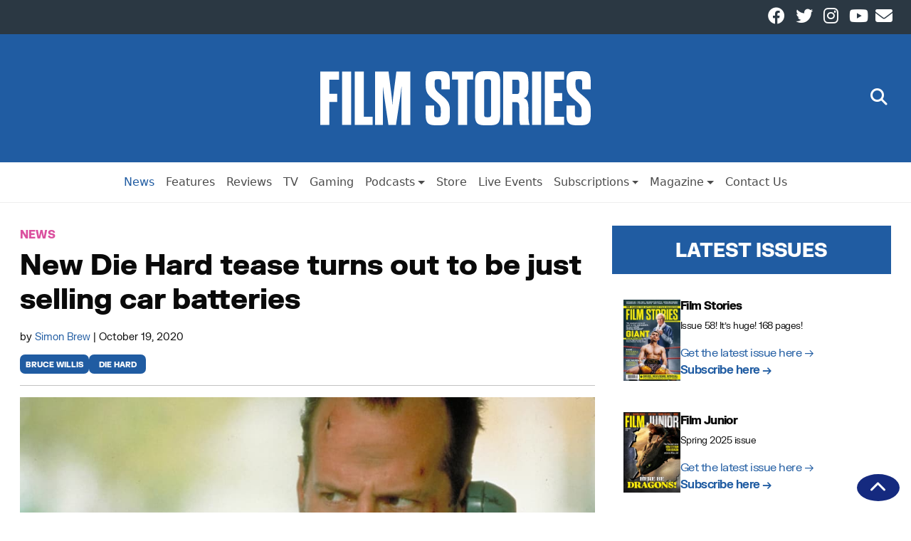

--- FILE ---
content_type: text/html; charset=UTF-8
request_url: https://filmstories.co.uk/news/new-die-hard-tease-turns-out-to-be-just-selling-car-batteries/
body_size: 64342
content:
<!doctype html>
<html lang="en-GB" itemscope itemtype="https://schema.org/Article">

<head>
    <meta charset="UTF-8" />
    <meta name="viewport" content="width=device-width, initial-scale=1">
    <meta name='robots' content='index, follow, max-image-preview:large, max-snippet:-1, max-video-preview:-1' />
	<style>img:is([sizes="auto" i], [sizes^="auto," i]) { contain-intrinsic-size: 3000px 1500px }</style>
	
	<!-- This site is optimized with the Yoast SEO Premium plugin v26.4 (Yoast SEO v26.7) - https://yoast.com/wordpress/plugins/seo/ -->
	<title>New Die Hard tease turns out to be just selling car batteries | Film Stories</title>
	<meta name="description" content="In 2020&#039;s latest twist, a brief tease for a new Die Hard project over the weekend turns out to be Bruce Willis now selling car batteries to us." />
	<link rel="canonical" href="https://filmstories.co.uk/news/new-die-hard-tease-turns-out-to-be-just-selling-car-batteries/" />
	<meta property="og:locale" content="en_GB" />
	<meta property="og:type" content="article" />
	<meta property="og:title" content="New Die Hard tease turns out to be just selling car batteries" />
	<meta property="og:description" content="In 2020&#039;s latest twist, a brief tease for a new Die Hard project over the weekend turns out to be Bruce Willis now selling car batteries to us." />
	<meta property="og:url" content="https://filmstories.co.uk/news/new-die-hard-tease-turns-out-to-be-just-selling-car-batteries/" />
	<meta property="og:site_name" content="Film Stories" />
	<meta property="article:publisher" content="https://www.facebook.com/filmstoriesonline" />
	<meta property="article:published_time" content="2020-10-19T05:53:06+00:00" />
	<meta property="og:image" content="https://spaces.filmstories.co.uk/uploads/2020/07/die-hard-with-a-vengeance.jpg" />
	<meta property="og:image:width" content="1000" />
	<meta property="og:image:height" content="653" />
	<meta property="og:image:type" content="image/jpeg" />
	<meta name="author" content="Simon Brew" />
	<meta name="twitter:card" content="summary_large_image" />
	<meta name="twitter:creator" content="@filmstoriespod" />
	<meta name="twitter:site" content="@filmstoriespod" />
	<script type="application/ld+json" class="yoast-schema-graph">{"@context":"https://schema.org","@graph":[{"@type":"NewsArticle","@id":"https://filmstories.co.uk/news/new-die-hard-tease-turns-out-to-be-just-selling-car-batteries/#article","isPartOf":{"@id":"https://filmstories.co.uk/news/new-die-hard-tease-turns-out-to-be-just-selling-car-batteries/"},"author":{"name":"Simon Brew","@id":"https://filmstories.co.uk/#/schema/person/43127e7cc735176983a230b8e0c62e0e"},"headline":"New Die Hard tease turns out to be just selling car batteries","datePublished":"2020-10-19T05:53:06+00:00","mainEntityOfPage":{"@id":"https://filmstories.co.uk/news/new-die-hard-tease-turns-out-to-be-just-selling-car-batteries/"},"wordCount":342,"commentCount":0,"publisher":{"@id":"https://filmstories.co.uk/#organization"},"image":{"@id":"https://filmstories.co.uk/news/new-die-hard-tease-turns-out-to-be-just-selling-car-batteries/#primaryimage"},"thumbnailUrl":"https://spaces.filmstories.co.uk/uploads/2020/07/die-hard-with-a-vengeance.jpg","keywords":["bruce willis","Die hard"],"articleSection":["News"],"inLanguage":"en-GB","potentialAction":[{"@type":"CommentAction","name":"Comment","target":["https://filmstories.co.uk/news/new-die-hard-tease-turns-out-to-be-just-selling-car-batteries/#respond"]}],"copyrightYear":"2020","copyrightHolder":{"@id":"https://filmstories.co.uk/#organization"}},{"@type":"WebPage","@id":"https://filmstories.co.uk/news/new-die-hard-tease-turns-out-to-be-just-selling-car-batteries/","url":"https://filmstories.co.uk/news/new-die-hard-tease-turns-out-to-be-just-selling-car-batteries/","name":"New Die Hard tease turns out to be just selling car batteries | Film Stories","isPartOf":{"@id":"https://filmstories.co.uk/#website"},"primaryImageOfPage":{"@id":"https://filmstories.co.uk/news/new-die-hard-tease-turns-out-to-be-just-selling-car-batteries/#primaryimage"},"image":{"@id":"https://filmstories.co.uk/news/new-die-hard-tease-turns-out-to-be-just-selling-car-batteries/#primaryimage"},"thumbnailUrl":"https://spaces.filmstories.co.uk/uploads/2020/07/die-hard-with-a-vengeance.jpg","datePublished":"2020-10-19T05:53:06+00:00","description":"In 2020's latest twist, a brief tease for a new Die Hard project over the weekend turns out to be Bruce Willis now selling car batteries to us.","breadcrumb":{"@id":"https://filmstories.co.uk/news/new-die-hard-tease-turns-out-to-be-just-selling-car-batteries/#breadcrumb"},"inLanguage":"en-GB","potentialAction":[{"@type":"ReadAction","target":["https://filmstories.co.uk/news/new-die-hard-tease-turns-out-to-be-just-selling-car-batteries/"]}]},{"@type":"ImageObject","inLanguage":"en-GB","@id":"https://filmstories.co.uk/news/new-die-hard-tease-turns-out-to-be-just-selling-car-batteries/#primaryimage","url":"https://spaces.filmstories.co.uk/uploads/2020/07/die-hard-with-a-vengeance.jpg","contentUrl":"https://spaces.filmstories.co.uk/uploads/2020/07/die-hard-with-a-vengeance.jpg","width":1000,"height":653,"caption":"die hard with a vengeance"},{"@type":"BreadcrumbList","@id":"https://filmstories.co.uk/news/new-die-hard-tease-turns-out-to-be-just-selling-car-batteries/#breadcrumb","itemListElement":[{"@type":"ListItem","position":1,"name":"Home","item":"https://filmstories.co.uk/"},{"@type":"ListItem","position":2,"name":"New Die Hard tease turns out to be just selling car batteries"}]},{"@type":"WebSite","@id":"https://filmstories.co.uk/#website","url":"https://filmstories.co.uk/","name":"Film Stories","description":"","publisher":{"@id":"https://filmstories.co.uk/#organization"},"potentialAction":[{"@type":"SearchAction","target":{"@type":"EntryPoint","urlTemplate":"https://filmstories.co.uk/?s={search_term_string}"},"query-input":{"@type":"PropertyValueSpecification","valueRequired":true,"valueName":"search_term_string"}}],"inLanguage":"en-GB"},{"@type":"Organization","@id":"https://filmstories.co.uk/#organization","name":"Film Stories","url":"https://filmstories.co.uk/","logo":{"@type":"ImageObject","inLanguage":"en-GB","@id":"https://filmstories.co.uk/#/schema/logo/image/","url":"https://spaces.filmstories.co.uk/uploads/2020/01/film-stories-square.jpg","contentUrl":"https://spaces.filmstories.co.uk/uploads/2020/01/film-stories-square.jpg","width":400,"height":400,"caption":"Film Stories"},"image":{"@id":"https://filmstories.co.uk/#/schema/logo/image/"},"sameAs":["https://www.facebook.com/filmstoriesonline","https://x.com/filmstoriespod","https://www.instagram.com/filmstoriesmagazineuk/","https://www.youtube.com/channel/UC98wJIJ_nkI8oZZUjQ9vHfw"]},{"@type":"Person","@id":"https://filmstories.co.uk/#/schema/person/43127e7cc735176983a230b8e0c62e0e","name":"Simon Brew","image":{"@type":"ImageObject","inLanguage":"en-GB","@id":"https://filmstories.co.uk/#/schema/person/image/","url":"https://secure.gravatar.com/avatar/5c5bdb223ec9a93969963c2b6237785c7320c0edb6184db55a116288736a2c03?s=96&d=mm&r=g","contentUrl":"https://secure.gravatar.com/avatar/5c5bdb223ec9a93969963c2b6237785c7320c0edb6184db55a116288736a2c03?s=96&d=mm&r=g","caption":"Simon Brew"},"url":"https://filmstories.co.uk/author/simon/"}]}</script>
	<!-- / Yoast SEO Premium plugin. -->


<link rel='dns-prefetch' href='//static.klaviyo.com' />
<link rel='dns-prefetch' href='//static.addtoany.com' />
<link rel="alternate" type="application/rss+xml" title="Film Stories &raquo; Feed" href="https://filmstories.co.uk/feed/" />
<script type="text/javascript" id="wpp-js" src="https://filmstories.co.uk/wp-content/plugins/wordpress-popular-posts/assets/js/wpp.min.js?ver=7.3.6" data-sampling="0" data-sampling-rate="100" data-api-url="https://filmstories.co.uk/wp-json/wordpress-popular-posts" data-post-id="14633" data-token="b02c722e75" data-lang="0" data-debug="0"></script>
<link rel='stylesheet' id='dashicons-css' href='https://filmstories.co.uk/wp-includes/css/dashicons.min.css?ver=83c48188c4dc461beadb0b79fd0490c4' type='text/css' media='all' />
<link rel='stylesheet' id='menu-icon-font-awesome-css' href='https://filmstories.co.uk/wp-content/plugins/menu-icons/css/fontawesome/css/all.min.css?ver=5.15.4' type='text/css' media='all' />
<link rel='stylesheet' id='menu-icons-extra-css' href='https://filmstories.co.uk/wp-content/plugins/menu-icons/css/extra.min.css?ver=0.13.20' type='text/css' media='all' />
<link rel='stylesheet' id='wp-block-library-css' href='https://filmstories.co.uk/wp-includes/css/dist/block-library/style.min.css?ver=83c48188c4dc461beadb0b79fd0490c4' type='text/css' media='all' />
<style id='classic-theme-styles-inline-css' type='text/css'>
/*! This file is auto-generated */
.wp-block-button__link{color:#fff;background-color:#32373c;border-radius:9999px;box-shadow:none;text-decoration:none;padding:calc(.667em + 2px) calc(1.333em + 2px);font-size:1.125em}.wp-block-file__button{background:#32373c;color:#fff;text-decoration:none}
</style>
<style id='global-styles-inline-css' type='text/css'>
:root{--wp--preset--aspect-ratio--square: 1;--wp--preset--aspect-ratio--4-3: 4/3;--wp--preset--aspect-ratio--3-4: 3/4;--wp--preset--aspect-ratio--3-2: 3/2;--wp--preset--aspect-ratio--2-3: 2/3;--wp--preset--aspect-ratio--16-9: 16/9;--wp--preset--aspect-ratio--9-16: 9/16;--wp--preset--color--black: #000000;--wp--preset--color--cyan-bluish-gray: #abb8c3;--wp--preset--color--white: #ffffff;--wp--preset--color--pale-pink: #f78da7;--wp--preset--color--vivid-red: #cf2e2e;--wp--preset--color--luminous-vivid-orange: #ff6900;--wp--preset--color--luminous-vivid-amber: #fcb900;--wp--preset--color--light-green-cyan: #7bdcb5;--wp--preset--color--vivid-green-cyan: #00d084;--wp--preset--color--pale-cyan-blue: #8ed1fc;--wp--preset--color--vivid-cyan-blue: #0693e3;--wp--preset--color--vivid-purple: #9b51e0;--wp--preset--gradient--vivid-cyan-blue-to-vivid-purple: linear-gradient(135deg,rgba(6,147,227,1) 0%,rgb(155,81,224) 100%);--wp--preset--gradient--light-green-cyan-to-vivid-green-cyan: linear-gradient(135deg,rgb(122,220,180) 0%,rgb(0,208,130) 100%);--wp--preset--gradient--luminous-vivid-amber-to-luminous-vivid-orange: linear-gradient(135deg,rgba(252,185,0,1) 0%,rgba(255,105,0,1) 100%);--wp--preset--gradient--luminous-vivid-orange-to-vivid-red: linear-gradient(135deg,rgba(255,105,0,1) 0%,rgb(207,46,46) 100%);--wp--preset--gradient--very-light-gray-to-cyan-bluish-gray: linear-gradient(135deg,rgb(238,238,238) 0%,rgb(169,184,195) 100%);--wp--preset--gradient--cool-to-warm-spectrum: linear-gradient(135deg,rgb(74,234,220) 0%,rgb(151,120,209) 20%,rgb(207,42,186) 40%,rgb(238,44,130) 60%,rgb(251,105,98) 80%,rgb(254,248,76) 100%);--wp--preset--gradient--blush-light-purple: linear-gradient(135deg,rgb(255,206,236) 0%,rgb(152,150,240) 100%);--wp--preset--gradient--blush-bordeaux: linear-gradient(135deg,rgb(254,205,165) 0%,rgb(254,45,45) 50%,rgb(107,0,62) 100%);--wp--preset--gradient--luminous-dusk: linear-gradient(135deg,rgb(255,203,112) 0%,rgb(199,81,192) 50%,rgb(65,88,208) 100%);--wp--preset--gradient--pale-ocean: linear-gradient(135deg,rgb(255,245,203) 0%,rgb(182,227,212) 50%,rgb(51,167,181) 100%);--wp--preset--gradient--electric-grass: linear-gradient(135deg,rgb(202,248,128) 0%,rgb(113,206,126) 100%);--wp--preset--gradient--midnight: linear-gradient(135deg,rgb(2,3,129) 0%,rgb(40,116,252) 100%);--wp--preset--font-size--small: 13px;--wp--preset--font-size--medium: 20px;--wp--preset--font-size--large: 36px;--wp--preset--font-size--x-large: 42px;--wp--preset--spacing--20: 0.44rem;--wp--preset--spacing--30: 0.67rem;--wp--preset--spacing--40: 1rem;--wp--preset--spacing--50: 1.5rem;--wp--preset--spacing--60: 2.25rem;--wp--preset--spacing--70: 3.38rem;--wp--preset--spacing--80: 5.06rem;--wp--preset--shadow--natural: 6px 6px 9px rgba(0, 0, 0, 0.2);--wp--preset--shadow--deep: 12px 12px 50px rgba(0, 0, 0, 0.4);--wp--preset--shadow--sharp: 6px 6px 0px rgba(0, 0, 0, 0.2);--wp--preset--shadow--outlined: 6px 6px 0px -3px rgba(255, 255, 255, 1), 6px 6px rgba(0, 0, 0, 1);--wp--preset--shadow--crisp: 6px 6px 0px rgba(0, 0, 0, 1);}:root :where(.is-layout-flow) > :first-child{margin-block-start: 0;}:root :where(.is-layout-flow) > :last-child{margin-block-end: 0;}:root :where(.is-layout-flow) > *{margin-block-start: 24px;margin-block-end: 0;}:root :where(.is-layout-constrained) > :first-child{margin-block-start: 0;}:root :where(.is-layout-constrained) > :last-child{margin-block-end: 0;}:root :where(.is-layout-constrained) > *{margin-block-start: 24px;margin-block-end: 0;}:root :where(.is-layout-flex){gap: 24px;}:root :where(.is-layout-grid){gap: 24px;}body .is-layout-flex{display: flex;}.is-layout-flex{flex-wrap: wrap;align-items: center;}.is-layout-flex > :is(*, div){margin: 0;}body .is-layout-grid{display: grid;}.is-layout-grid > :is(*, div){margin: 0;}.has-black-color{color: var(--wp--preset--color--black) !important;}.has-cyan-bluish-gray-color{color: var(--wp--preset--color--cyan-bluish-gray) !important;}.has-white-color{color: var(--wp--preset--color--white) !important;}.has-pale-pink-color{color: var(--wp--preset--color--pale-pink) !important;}.has-vivid-red-color{color: var(--wp--preset--color--vivid-red) !important;}.has-luminous-vivid-orange-color{color: var(--wp--preset--color--luminous-vivid-orange) !important;}.has-luminous-vivid-amber-color{color: var(--wp--preset--color--luminous-vivid-amber) !important;}.has-light-green-cyan-color{color: var(--wp--preset--color--light-green-cyan) !important;}.has-vivid-green-cyan-color{color: var(--wp--preset--color--vivid-green-cyan) !important;}.has-pale-cyan-blue-color{color: var(--wp--preset--color--pale-cyan-blue) !important;}.has-vivid-cyan-blue-color{color: var(--wp--preset--color--vivid-cyan-blue) !important;}.has-vivid-purple-color{color: var(--wp--preset--color--vivid-purple) !important;}.has-black-background-color{background-color: var(--wp--preset--color--black) !important;}.has-cyan-bluish-gray-background-color{background-color: var(--wp--preset--color--cyan-bluish-gray) !important;}.has-white-background-color{background-color: var(--wp--preset--color--white) !important;}.has-pale-pink-background-color{background-color: var(--wp--preset--color--pale-pink) !important;}.has-vivid-red-background-color{background-color: var(--wp--preset--color--vivid-red) !important;}.has-luminous-vivid-orange-background-color{background-color: var(--wp--preset--color--luminous-vivid-orange) !important;}.has-luminous-vivid-amber-background-color{background-color: var(--wp--preset--color--luminous-vivid-amber) !important;}.has-light-green-cyan-background-color{background-color: var(--wp--preset--color--light-green-cyan) !important;}.has-vivid-green-cyan-background-color{background-color: var(--wp--preset--color--vivid-green-cyan) !important;}.has-pale-cyan-blue-background-color{background-color: var(--wp--preset--color--pale-cyan-blue) !important;}.has-vivid-cyan-blue-background-color{background-color: var(--wp--preset--color--vivid-cyan-blue) !important;}.has-vivid-purple-background-color{background-color: var(--wp--preset--color--vivid-purple) !important;}.has-black-border-color{border-color: var(--wp--preset--color--black) !important;}.has-cyan-bluish-gray-border-color{border-color: var(--wp--preset--color--cyan-bluish-gray) !important;}.has-white-border-color{border-color: var(--wp--preset--color--white) !important;}.has-pale-pink-border-color{border-color: var(--wp--preset--color--pale-pink) !important;}.has-vivid-red-border-color{border-color: var(--wp--preset--color--vivid-red) !important;}.has-luminous-vivid-orange-border-color{border-color: var(--wp--preset--color--luminous-vivid-orange) !important;}.has-luminous-vivid-amber-border-color{border-color: var(--wp--preset--color--luminous-vivid-amber) !important;}.has-light-green-cyan-border-color{border-color: var(--wp--preset--color--light-green-cyan) !important;}.has-vivid-green-cyan-border-color{border-color: var(--wp--preset--color--vivid-green-cyan) !important;}.has-pale-cyan-blue-border-color{border-color: var(--wp--preset--color--pale-cyan-blue) !important;}.has-vivid-cyan-blue-border-color{border-color: var(--wp--preset--color--vivid-cyan-blue) !important;}.has-vivid-purple-border-color{border-color: var(--wp--preset--color--vivid-purple) !important;}.has-vivid-cyan-blue-to-vivid-purple-gradient-background{background: var(--wp--preset--gradient--vivid-cyan-blue-to-vivid-purple) !important;}.has-light-green-cyan-to-vivid-green-cyan-gradient-background{background: var(--wp--preset--gradient--light-green-cyan-to-vivid-green-cyan) !important;}.has-luminous-vivid-amber-to-luminous-vivid-orange-gradient-background{background: var(--wp--preset--gradient--luminous-vivid-amber-to-luminous-vivid-orange) !important;}.has-luminous-vivid-orange-to-vivid-red-gradient-background{background: var(--wp--preset--gradient--luminous-vivid-orange-to-vivid-red) !important;}.has-very-light-gray-to-cyan-bluish-gray-gradient-background{background: var(--wp--preset--gradient--very-light-gray-to-cyan-bluish-gray) !important;}.has-cool-to-warm-spectrum-gradient-background{background: var(--wp--preset--gradient--cool-to-warm-spectrum) !important;}.has-blush-light-purple-gradient-background{background: var(--wp--preset--gradient--blush-light-purple) !important;}.has-blush-bordeaux-gradient-background{background: var(--wp--preset--gradient--blush-bordeaux) !important;}.has-luminous-dusk-gradient-background{background: var(--wp--preset--gradient--luminous-dusk) !important;}.has-pale-ocean-gradient-background{background: var(--wp--preset--gradient--pale-ocean) !important;}.has-electric-grass-gradient-background{background: var(--wp--preset--gradient--electric-grass) !important;}.has-midnight-gradient-background{background: var(--wp--preset--gradient--midnight) !important;}.has-small-font-size{font-size: var(--wp--preset--font-size--small) !important;}.has-medium-font-size{font-size: var(--wp--preset--font-size--medium) !important;}.has-large-font-size{font-size: var(--wp--preset--font-size--large) !important;}.has-x-large-font-size{font-size: var(--wp--preset--font-size--x-large) !important;}
:root :where(.wp-block-pullquote){font-size: 1.5em;line-height: 1.6;}
</style>
<link rel='stylesheet' id='cmplz-general-css' href='https://filmstories.co.uk/wp-content/plugins/complianz-gdpr-premium/assets/css/cookieblocker.min.css?ver=1762168189' type='text/css' media='all' />
<link rel='stylesheet' id='wordpress-popular-posts-css-css' href='https://filmstories.co.uk/wp-content/plugins/wordpress-popular-posts/assets/css/wpp.css?ver=7.3.6' type='text/css' media='all' />
<link rel='stylesheet' id='wnbrainchild-style-css' href='https://filmstories.co.uk/wp-content/themes/wnbrainchild/style.css?ver=1.15.2' type='text/css' media='all' />
<link rel='stylesheet' id='taxopress-frontend-css-css' href='https://filmstories.co.uk/wp-content/plugins/simple-tags/assets/frontend/css/frontend.css?ver=3.43.0' type='text/css' media='all' />
<link rel='stylesheet' id='addtoany-css' href='https://filmstories.co.uk/wp-content/plugins/add-to-any/addtoany.min.css?ver=1.16' type='text/css' media='all' />
<script type="text/javascript" src="https://filmstories.co.uk/wp-content/plugins/complianz-gdpr-premium/pro/tcf-stub/build/index.js?ver=1762168185" id="cmplz-tcf-stub-js"></script>
<script type="text/javascript" id="addtoany-core-js-before">
/* <![CDATA[ */
window.a2a_config=window.a2a_config||{};a2a_config.callbacks=[];a2a_config.overlays=[];a2a_config.templates={};a2a_localize = {
	Share: "Share",
	Save: "Save",
	Subscribe: "Subscribe",
	Email: "Email",
	Bookmark: "Bookmark",
	ShowAll: "Show All",
	ShowLess: "Show less",
	FindServices: "Find service(s)",
	FindAnyServiceToAddTo: "Instantly find any service to add to",
	PoweredBy: "Powered by",
	ShareViaEmail: "Share via email",
	SubscribeViaEmail: "Subscribe via email",
	BookmarkInYourBrowser: "Bookmark in your browser",
	BookmarkInstructions: "Press Ctrl+D or \u2318+D to bookmark this page",
	AddToYourFavorites: "Add to your favourites",
	SendFromWebOrProgram: "Send from any email address or email program",
	EmailProgram: "Email program",
	More: "More&#8230;",
	ThanksForSharing: "Thanks for sharing!",
	ThanksForFollowing: "Thanks for following!"
};
/* ]]> */
</script>
<script type="text/javascript" defer src="https://static.addtoany.com/menu/page.js" id="addtoany-core-js"></script>
<script type="text/javascript" src="https://filmstories.co.uk/wp-includes/js/jquery/jquery.min.js?ver=3.7.1" id="jquery-core-js"></script>
<script type="text/javascript" src="https://filmstories.co.uk/wp-includes/js/jquery/jquery-migrate.min.js?ver=3.4.1" id="jquery-migrate-js"></script>
<script type="text/javascript" defer src="https://filmstories.co.uk/wp-content/plugins/add-to-any/addtoany.min.js?ver=1.1" id="addtoany-jquery-js"></script>
<script type="text/javascript" id="cmplz-tcf-js-extra">
/* <![CDATA[ */
var cmplz_tcf = {"cmp_url":"https:\/\/filmstories.co.uk\/wp-content\/uploads\/complianz\/","retention_string":"Retention in days","undeclared_string":"Not declared","isServiceSpecific":"1","excludedVendors":{"15":15,"66":66,"119":119,"139":139,"141":141,"174":174,"192":192,"262":262,"375":375,"377":377,"387":387,"427":427,"435":435,"512":512,"527":527,"569":569,"581":581,"587":587,"626":626,"644":644,"667":667,"713":713,"733":733,"736":736,"748":748,"776":776,"806":806,"822":822,"830":830,"836":836,"856":856,"879":879,"882":882,"888":888,"909":909,"970":970,"986":986,"1015":1015,"1018":1018,"1022":1022,"1039":1039,"1078":1078,"1079":1079,"1094":1094,"1149":1149,"1156":1156,"1167":1167,"1173":1173,"1199":1199,"1211":1211,"1216":1216,"1252":1252,"1263":1263,"1298":1298,"1305":1305,"1342":1342,"1343":1343,"1355":1355,"1365":1365,"1366":1366,"1368":1368,"1371":1371,"1373":1373,"1391":1391,"1405":1405,"1418":1418,"1423":1423,"1425":1425,"1440":1440,"1442":1442,"1482":1482,"1492":1492,"1496":1496,"1503":1503,"1508":1508,"1509":1509,"1510":1510,"1519":1519},"purposes":[1,2,3,4,5,6,7,8,9,10,1,11],"specialPurposes":[1,2,3],"features":[1,2,3],"specialFeatures":[1,2],"publisherCountryCode":"GB","lspact":"N","ccpa_applies":"","ac_mode":"1","debug":"","prefix":"cmplz_"};
/* ]]> */
</script>
<script defer type="text/javascript" src="https://filmstories.co.uk/wp-content/plugins/complianz-gdpr-premium/pro/tcf/build/index.js?ver=19bc4da4da0039b340b0" id="cmplz-tcf-js"></script>
<script type="text/javascript" src="https://filmstories.co.uk/wp-content/themes/wnbrainchild/assets/js/bootstrap.bundle.min.js?ver=83c48188c4dc461beadb0b79fd0490c4" id="bootstrap-js"></script>
<script type="text/javascript" src="https://filmstories.co.uk/wp-content/themes/wnbrainchild/assets/js/font-awesome.js?ver=83c48188c4dc461beadb0b79fd0490c4" id="font-awesome-js"></script>
<script type="text/javascript" src="https://filmstories.co.uk/wp-content/plugins/simple-tags/assets/frontend/js/frontend.js?ver=3.43.0" id="taxopress-frontend-js-js"></script>
<link rel="https://api.w.org/" href="https://filmstories.co.uk/wp-json/" /><link rel="alternate" title="JSON" type="application/json" href="https://filmstories.co.uk/wp-json/wp/v2/posts/14633" /><link rel="EditURI" type="application/rsd+xml" title="RSD" href="https://filmstories.co.uk/xmlrpc.php?rsd" />
<link rel='shortlink' href='https://filmstories.co.uk/?p=14633' />
<link rel="alternate" title="oEmbed (JSON)" type="application/json+oembed" href="https://filmstories.co.uk/wp-json/oembed/1.0/embed?url=https%3A%2F%2Ffilmstories.co.uk%2Fnews%2Fnew-die-hard-tease-turns-out-to-be-just-selling-car-batteries%2F" />
<link rel="alternate" title="oEmbed (XML)" type="text/xml+oembed" href="https://filmstories.co.uk/wp-json/oembed/1.0/embed?url=https%3A%2F%2Ffilmstories.co.uk%2Fnews%2Fnew-die-hard-tease-turns-out-to-be-just-selling-car-batteries%2F&#038;format=xml" />
<meta name="facebook-domain-verification" content="jxnsj9zqhjh9xtfj5978sgsf4xvxui" /><script type="text/javascript">
(function(url){
	if(/(?:Chrome\/26\.0\.1410\.63 Safari\/537\.31|WordfenceTestMonBot)/.test(navigator.userAgent)){ return; }
	var addEvent = function(evt, handler) {
		if (window.addEventListener) {
			document.addEventListener(evt, handler, false);
		} else if (window.attachEvent) {
			document.attachEvent('on' + evt, handler);
		}
	};
	var removeEvent = function(evt, handler) {
		if (window.removeEventListener) {
			document.removeEventListener(evt, handler, false);
		} else if (window.detachEvent) {
			document.detachEvent('on' + evt, handler);
		}
	};
	var evts = 'contextmenu dblclick drag dragend dragenter dragleave dragover dragstart drop keydown keypress keyup mousedown mousemove mouseout mouseover mouseup mousewheel scroll'.split(' ');
	var logHuman = function() {
		if (window.wfLogHumanRan) { return; }
		window.wfLogHumanRan = true;
		var wfscr = document.createElement('script');
		wfscr.type = 'text/javascript';
		wfscr.async = true;
		wfscr.src = url + '&r=' + Math.random();
		(document.getElementsByTagName('head')[0]||document.getElementsByTagName('body')[0]).appendChild(wfscr);
		for (var i = 0; i < evts.length; i++) {
			removeEvent(evts[i], logHuman);
		}
	};
	for (var i = 0; i < evts.length; i++) {
		addEvent(evts[i], logHuman);
	}
})('//filmstories.co.uk/?wordfence_lh=1&hid=4FE7C2B31D68D6647F28270A3276D374');
</script>			<style>.cmplz-hidden {
					display: none !important;
				}</style>            <style id="wpp-loading-animation-styles">@-webkit-keyframes bgslide{from{background-position-x:0}to{background-position-x:-200%}}@keyframes bgslide{from{background-position-x:0}to{background-position-x:-200%}}.wpp-widget-block-placeholder,.wpp-shortcode-placeholder{margin:0 auto;width:60px;height:3px;background:#dd3737;background:linear-gradient(90deg,#dd3737 0%,#571313 10%,#dd3737 100%);background-size:200% auto;border-radius:3px;-webkit-animation:bgslide 1s infinite linear;animation:bgslide 1s infinite linear}</style>
                        <style type="text/css">
                :root {
                    /* Colors */
                    --wnbrainchild-primary-colour: #205ca2;
                    --wnbrainchild-primary-colour-accent: #152a7f;
                    --wnbrainchild-primary-colour-text: #ffffff;

                    --wnbrainchild-article-bg-colour: #ffffff;
                    --wnbrainchild-article-text-colour: #0a0a0a;
                    --wnbrainchild-article-grid-title-colour: #0a0a0a;
                    --wnbrainchild-article-grid-excerpt-colour: #0a0a0a;
                    --wnbrainchild-article-grid-bg-colour: #ffffff;

                    --wnbrainchild-page-bg-colour: #ecf0f5;
                    --wnbrainchild-page-text-colour: #000;
                    
                    --wnbrainchild-menu-bg-colour: #ffffff;
                    --wnbrainchild-menu-text-colour: #4b4b4b;
                    --wnbrainchild-menu-border-colour: #eee;

                    /* Header */
                    --wnbrainchild-header-height: 3rem;
                    --wnbrainchild-mobile-header-height: 1rem;
                    --wnbrainchild-header-height-small: 1rem;
                    --wnbrainchild-mobile-logo-max-width: 50px;
                    --wnbrainchild-header-subnav-modifier: 161px;
                    
                    /* Sidebar */
                    --wnbrainchild-sidebar-sticky: unset;

                    /* Typography */
                    --wnbrainchild-article-font-size: 16px;
                    --wnbrainchild-article-text-spacing: -0.5px;
                    --wnbrainchild-site-font-family: 'FK Grotesk', 'Helvetica', 'Arial';--wnbrainchild-site-font-family-bold: 'FK Grotesk Black', 'Helvetica', 'Arial';
                    /* Page */
                    --wnbrainchild-page-container-max-width: 1280;

                    /* Category Colours */
                    --category-colour-69: #7ac8cc;--category-colour-16943: #205ca2;--category-colour-20991: #205ca2;--category-colour-12038: #8224e3;--category-colour-16944: #205ca2;--category-colour-16945: #205ca2;--category-colour-1: #205ca2;--category-colour-68: #db509f;--category-colour-22475: #205ca2;--category-colour-16946: #205ca2;--category-colour-3: #e8533b;--category-colour-16947: #205ca2;--category-colour-70: #f29e1a;--category-colour-12035: #66aa34;--category-colour-16948: #205ca2;--category-colour-4: #205ca2;                }

                .wnbc-primary-bg {
                    background-color: var(--wnbrainchild-primary-colour);
                    color: var(--wnbrainchild-primary-colour-text);
                }

                .wnbc-primary-bg a {
                    color: var(--wnbrainchild-primary-colour-text);
                }

                .entry-content a {
                    color: var(--wnbrainchild-primary-colour);
                }

                article.grid-entry .categories span{
                    color: var(--wnbrainchild-primary-colour);
                }

                .editor-styles-wrapper article.grid-entry .categories span {
                    color: var(--wnbrainchild-primary-colour);
                }

                .editor-styles-wrapper p {
                    font-size: var(--wnbrainchild-article-font-size);
                    font-family: var(--wnbrainchild-site-font-family);
                }

                .editor-styles-wrapper h2.wnbc-section-header {
                    --section-header-bg-color: var(--wnbrainchild-primary-colour);
                    --section-header-text-color: var(--wnbrainchild-primary-colour-text);
                }

                
                                .category_bg_69, main.page .category_bg_69, main.page .category_bg_69, main.page h1.category_bg_69, main.page h2.category_bg_69, main.page h3.category_bg_69, main.page h4.category_bg_69, main.page h5.category_bg_69, main.page p.category_bg_69, main.page span.category_bg_69, main.page time.category_bg_69, main.page ul.category_bg_69, main.page li.category_bg_69, main.page ol.category_bg_69, main.page table.category_bg_69, main.page tr.category_bg_69, main.page td.category_bg_69, main.page th.category_bg_69, main.page b.category_bg_69, main.page label.category_bg_69 {
                                    background-color: #7ac8cc;
                                }
                            
                                .category_text_69, main.page .category_text_69, main.page .category_text_69, main.page h1.category_text_69, main.page h2.category_text_69, main.page h3.category_text_69, main.page h4.category_text_69, main.page h5.category_text_69, main.page p.category_text_69, main.page span.category_text_69, main.page time.category_text_69, main.page ul.category_text_69, main.page li.category_text_69, main.page ol.category_text_69, main.page table.category_text_69, main.page tr.category_text_69, main.page td.category_text_69, main.page th.category_text_69, main.page b.category_text_69, main.page label.category_text_69 {
                                    color: #7ac8cc;
                                }
                            
                                .category_bg_16943, main.page .category_bg_16943, main.page .category_bg_16943, main.page h1.category_bg_16943, main.page h2.category_bg_16943, main.page h3.category_bg_16943, main.page h4.category_bg_16943, main.page h5.category_bg_16943, main.page p.category_bg_16943, main.page span.category_bg_16943, main.page time.category_bg_16943, main.page ul.category_bg_16943, main.page li.category_bg_16943, main.page ol.category_bg_16943, main.page table.category_bg_16943, main.page tr.category_bg_16943, main.page td.category_bg_16943, main.page th.category_bg_16943, main.page b.category_bg_16943, main.page label.category_bg_16943 {
                                    background-color: #205ca2;
                                }
                            
                                .category_text_16943, main.page .category_text_16943, main.page .category_text_16943, main.page h1.category_text_16943, main.page h2.category_text_16943, main.page h3.category_text_16943, main.page h4.category_text_16943, main.page h5.category_text_16943, main.page p.category_text_16943, main.page span.category_text_16943, main.page time.category_text_16943, main.page ul.category_text_16943, main.page li.category_text_16943, main.page ol.category_text_16943, main.page table.category_text_16943, main.page tr.category_text_16943, main.page td.category_text_16943, main.page th.category_text_16943, main.page b.category_text_16943, main.page label.category_text_16943 {
                                    color: #205ca2;
                                }
                            
                                .category_bg_20991, main.page .category_bg_20991, main.page .category_bg_20991, main.page h1.category_bg_20991, main.page h2.category_bg_20991, main.page h3.category_bg_20991, main.page h4.category_bg_20991, main.page h5.category_bg_20991, main.page p.category_bg_20991, main.page span.category_bg_20991, main.page time.category_bg_20991, main.page ul.category_bg_20991, main.page li.category_bg_20991, main.page ol.category_bg_20991, main.page table.category_bg_20991, main.page tr.category_bg_20991, main.page td.category_bg_20991, main.page th.category_bg_20991, main.page b.category_bg_20991, main.page label.category_bg_20991 {
                                    background-color: #205ca2;
                                }
                            
                                .category_text_20991, main.page .category_text_20991, main.page .category_text_20991, main.page h1.category_text_20991, main.page h2.category_text_20991, main.page h3.category_text_20991, main.page h4.category_text_20991, main.page h5.category_text_20991, main.page p.category_text_20991, main.page span.category_text_20991, main.page time.category_text_20991, main.page ul.category_text_20991, main.page li.category_text_20991, main.page ol.category_text_20991, main.page table.category_text_20991, main.page tr.category_text_20991, main.page td.category_text_20991, main.page th.category_text_20991, main.page b.category_text_20991, main.page label.category_text_20991 {
                                    color: #205ca2;
                                }
                            
                                .category_bg_12038, main.page .category_bg_12038, main.page .category_bg_12038, main.page h1.category_bg_12038, main.page h2.category_bg_12038, main.page h3.category_bg_12038, main.page h4.category_bg_12038, main.page h5.category_bg_12038, main.page p.category_bg_12038, main.page span.category_bg_12038, main.page time.category_bg_12038, main.page ul.category_bg_12038, main.page li.category_bg_12038, main.page ol.category_bg_12038, main.page table.category_bg_12038, main.page tr.category_bg_12038, main.page td.category_bg_12038, main.page th.category_bg_12038, main.page b.category_bg_12038, main.page label.category_bg_12038 {
                                    background-color: #8224e3;
                                }
                            
                                .category_text_12038, main.page .category_text_12038, main.page .category_text_12038, main.page h1.category_text_12038, main.page h2.category_text_12038, main.page h3.category_text_12038, main.page h4.category_text_12038, main.page h5.category_text_12038, main.page p.category_text_12038, main.page span.category_text_12038, main.page time.category_text_12038, main.page ul.category_text_12038, main.page li.category_text_12038, main.page ol.category_text_12038, main.page table.category_text_12038, main.page tr.category_text_12038, main.page td.category_text_12038, main.page th.category_text_12038, main.page b.category_text_12038, main.page label.category_text_12038 {
                                    color: #8224e3;
                                }
                            
                                .category_bg_16944, main.page .category_bg_16944, main.page .category_bg_16944, main.page h1.category_bg_16944, main.page h2.category_bg_16944, main.page h3.category_bg_16944, main.page h4.category_bg_16944, main.page h5.category_bg_16944, main.page p.category_bg_16944, main.page span.category_bg_16944, main.page time.category_bg_16944, main.page ul.category_bg_16944, main.page li.category_bg_16944, main.page ol.category_bg_16944, main.page table.category_bg_16944, main.page tr.category_bg_16944, main.page td.category_bg_16944, main.page th.category_bg_16944, main.page b.category_bg_16944, main.page label.category_bg_16944 {
                                    background-color: #205ca2;
                                }
                            
                                .category_text_16944, main.page .category_text_16944, main.page .category_text_16944, main.page h1.category_text_16944, main.page h2.category_text_16944, main.page h3.category_text_16944, main.page h4.category_text_16944, main.page h5.category_text_16944, main.page p.category_text_16944, main.page span.category_text_16944, main.page time.category_text_16944, main.page ul.category_text_16944, main.page li.category_text_16944, main.page ol.category_text_16944, main.page table.category_text_16944, main.page tr.category_text_16944, main.page td.category_text_16944, main.page th.category_text_16944, main.page b.category_text_16944, main.page label.category_text_16944 {
                                    color: #205ca2;
                                }
                            
                                .category_bg_16945, main.page .category_bg_16945, main.page .category_bg_16945, main.page h1.category_bg_16945, main.page h2.category_bg_16945, main.page h3.category_bg_16945, main.page h4.category_bg_16945, main.page h5.category_bg_16945, main.page p.category_bg_16945, main.page span.category_bg_16945, main.page time.category_bg_16945, main.page ul.category_bg_16945, main.page li.category_bg_16945, main.page ol.category_bg_16945, main.page table.category_bg_16945, main.page tr.category_bg_16945, main.page td.category_bg_16945, main.page th.category_bg_16945, main.page b.category_bg_16945, main.page label.category_bg_16945 {
                                    background-color: #205ca2;
                                }
                            
                                .category_text_16945, main.page .category_text_16945, main.page .category_text_16945, main.page h1.category_text_16945, main.page h2.category_text_16945, main.page h3.category_text_16945, main.page h4.category_text_16945, main.page h5.category_text_16945, main.page p.category_text_16945, main.page span.category_text_16945, main.page time.category_text_16945, main.page ul.category_text_16945, main.page li.category_text_16945, main.page ol.category_text_16945, main.page table.category_text_16945, main.page tr.category_text_16945, main.page td.category_text_16945, main.page th.category_text_16945, main.page b.category_text_16945, main.page label.category_text_16945 {
                                    color: #205ca2;
                                }
                            
                                .category_bg_1, main.page .category_bg_1, main.page .category_bg_1, main.page h1.category_bg_1, main.page h2.category_bg_1, main.page h3.category_bg_1, main.page h4.category_bg_1, main.page h5.category_bg_1, main.page p.category_bg_1, main.page span.category_bg_1, main.page time.category_bg_1, main.page ul.category_bg_1, main.page li.category_bg_1, main.page ol.category_bg_1, main.page table.category_bg_1, main.page tr.category_bg_1, main.page td.category_bg_1, main.page th.category_bg_1, main.page b.category_bg_1, main.page label.category_bg_1 {
                                    background-color: #205ca2;
                                }
                            
                                .category_text_1, main.page .category_text_1, main.page .category_text_1, main.page h1.category_text_1, main.page h2.category_text_1, main.page h3.category_text_1, main.page h4.category_text_1, main.page h5.category_text_1, main.page p.category_text_1, main.page span.category_text_1, main.page time.category_text_1, main.page ul.category_text_1, main.page li.category_text_1, main.page ol.category_text_1, main.page table.category_text_1, main.page tr.category_text_1, main.page td.category_text_1, main.page th.category_text_1, main.page b.category_text_1, main.page label.category_text_1 {
                                    color: #205ca2;
                                }
                            
                                .category_bg_68, main.page .category_bg_68, main.page .category_bg_68, main.page h1.category_bg_68, main.page h2.category_bg_68, main.page h3.category_bg_68, main.page h4.category_bg_68, main.page h5.category_bg_68, main.page p.category_bg_68, main.page span.category_bg_68, main.page time.category_bg_68, main.page ul.category_bg_68, main.page li.category_bg_68, main.page ol.category_bg_68, main.page table.category_bg_68, main.page tr.category_bg_68, main.page td.category_bg_68, main.page th.category_bg_68, main.page b.category_bg_68, main.page label.category_bg_68 {
                                    background-color: #db509f;
                                }
                            
                                .category_text_68, main.page .category_text_68, main.page .category_text_68, main.page h1.category_text_68, main.page h2.category_text_68, main.page h3.category_text_68, main.page h4.category_text_68, main.page h5.category_text_68, main.page p.category_text_68, main.page span.category_text_68, main.page time.category_text_68, main.page ul.category_text_68, main.page li.category_text_68, main.page ol.category_text_68, main.page table.category_text_68, main.page tr.category_text_68, main.page td.category_text_68, main.page th.category_text_68, main.page b.category_text_68, main.page label.category_text_68 {
                                    color: #db509f;
                                }
                            
                                .category_bg_22475, main.page .category_bg_22475, main.page .category_bg_22475, main.page h1.category_bg_22475, main.page h2.category_bg_22475, main.page h3.category_bg_22475, main.page h4.category_bg_22475, main.page h5.category_bg_22475, main.page p.category_bg_22475, main.page span.category_bg_22475, main.page time.category_bg_22475, main.page ul.category_bg_22475, main.page li.category_bg_22475, main.page ol.category_bg_22475, main.page table.category_bg_22475, main.page tr.category_bg_22475, main.page td.category_bg_22475, main.page th.category_bg_22475, main.page b.category_bg_22475, main.page label.category_bg_22475 {
                                    background-color: #205ca2;
                                }
                            
                                .category_text_22475, main.page .category_text_22475, main.page .category_text_22475, main.page h1.category_text_22475, main.page h2.category_text_22475, main.page h3.category_text_22475, main.page h4.category_text_22475, main.page h5.category_text_22475, main.page p.category_text_22475, main.page span.category_text_22475, main.page time.category_text_22475, main.page ul.category_text_22475, main.page li.category_text_22475, main.page ol.category_text_22475, main.page table.category_text_22475, main.page tr.category_text_22475, main.page td.category_text_22475, main.page th.category_text_22475, main.page b.category_text_22475, main.page label.category_text_22475 {
                                    color: #205ca2;
                                }
                            
                                .category_bg_16946, main.page .category_bg_16946, main.page .category_bg_16946, main.page h1.category_bg_16946, main.page h2.category_bg_16946, main.page h3.category_bg_16946, main.page h4.category_bg_16946, main.page h5.category_bg_16946, main.page p.category_bg_16946, main.page span.category_bg_16946, main.page time.category_bg_16946, main.page ul.category_bg_16946, main.page li.category_bg_16946, main.page ol.category_bg_16946, main.page table.category_bg_16946, main.page tr.category_bg_16946, main.page td.category_bg_16946, main.page th.category_bg_16946, main.page b.category_bg_16946, main.page label.category_bg_16946 {
                                    background-color: #205ca2;
                                }
                            
                                .category_text_16946, main.page .category_text_16946, main.page .category_text_16946, main.page h1.category_text_16946, main.page h2.category_text_16946, main.page h3.category_text_16946, main.page h4.category_text_16946, main.page h5.category_text_16946, main.page p.category_text_16946, main.page span.category_text_16946, main.page time.category_text_16946, main.page ul.category_text_16946, main.page li.category_text_16946, main.page ol.category_text_16946, main.page table.category_text_16946, main.page tr.category_text_16946, main.page td.category_text_16946, main.page th.category_text_16946, main.page b.category_text_16946, main.page label.category_text_16946 {
                                    color: #205ca2;
                                }
                            
                                .category_bg_3, main.page .category_bg_3, main.page .category_bg_3, main.page h1.category_bg_3, main.page h2.category_bg_3, main.page h3.category_bg_3, main.page h4.category_bg_3, main.page h5.category_bg_3, main.page p.category_bg_3, main.page span.category_bg_3, main.page time.category_bg_3, main.page ul.category_bg_3, main.page li.category_bg_3, main.page ol.category_bg_3, main.page table.category_bg_3, main.page tr.category_bg_3, main.page td.category_bg_3, main.page th.category_bg_3, main.page b.category_bg_3, main.page label.category_bg_3 {
                                    background-color: #e8533b;
                                }
                            
                                .category_text_3, main.page .category_text_3, main.page .category_text_3, main.page h1.category_text_3, main.page h2.category_text_3, main.page h3.category_text_3, main.page h4.category_text_3, main.page h5.category_text_3, main.page p.category_text_3, main.page span.category_text_3, main.page time.category_text_3, main.page ul.category_text_3, main.page li.category_text_3, main.page ol.category_text_3, main.page table.category_text_3, main.page tr.category_text_3, main.page td.category_text_3, main.page th.category_text_3, main.page b.category_text_3, main.page label.category_text_3 {
                                    color: #e8533b;
                                }
                            
                                .category_bg_16947, main.page .category_bg_16947, main.page .category_bg_16947, main.page h1.category_bg_16947, main.page h2.category_bg_16947, main.page h3.category_bg_16947, main.page h4.category_bg_16947, main.page h5.category_bg_16947, main.page p.category_bg_16947, main.page span.category_bg_16947, main.page time.category_bg_16947, main.page ul.category_bg_16947, main.page li.category_bg_16947, main.page ol.category_bg_16947, main.page table.category_bg_16947, main.page tr.category_bg_16947, main.page td.category_bg_16947, main.page th.category_bg_16947, main.page b.category_bg_16947, main.page label.category_bg_16947 {
                                    background-color: #205ca2;
                                }
                            
                                .category_text_16947, main.page .category_text_16947, main.page .category_text_16947, main.page h1.category_text_16947, main.page h2.category_text_16947, main.page h3.category_text_16947, main.page h4.category_text_16947, main.page h5.category_text_16947, main.page p.category_text_16947, main.page span.category_text_16947, main.page time.category_text_16947, main.page ul.category_text_16947, main.page li.category_text_16947, main.page ol.category_text_16947, main.page table.category_text_16947, main.page tr.category_text_16947, main.page td.category_text_16947, main.page th.category_text_16947, main.page b.category_text_16947, main.page label.category_text_16947 {
                                    color: #205ca2;
                                }
                            
                                .category_bg_70, main.page .category_bg_70, main.page .category_bg_70, main.page h1.category_bg_70, main.page h2.category_bg_70, main.page h3.category_bg_70, main.page h4.category_bg_70, main.page h5.category_bg_70, main.page p.category_bg_70, main.page span.category_bg_70, main.page time.category_bg_70, main.page ul.category_bg_70, main.page li.category_bg_70, main.page ol.category_bg_70, main.page table.category_bg_70, main.page tr.category_bg_70, main.page td.category_bg_70, main.page th.category_bg_70, main.page b.category_bg_70, main.page label.category_bg_70 {
                                    background-color: #f29e1a;
                                }
                            
                                .category_text_70, main.page .category_text_70, main.page .category_text_70, main.page h1.category_text_70, main.page h2.category_text_70, main.page h3.category_text_70, main.page h4.category_text_70, main.page h5.category_text_70, main.page p.category_text_70, main.page span.category_text_70, main.page time.category_text_70, main.page ul.category_text_70, main.page li.category_text_70, main.page ol.category_text_70, main.page table.category_text_70, main.page tr.category_text_70, main.page td.category_text_70, main.page th.category_text_70, main.page b.category_text_70, main.page label.category_text_70 {
                                    color: #f29e1a;
                                }
                            
                                .category_bg_12035, main.page .category_bg_12035, main.page .category_bg_12035, main.page h1.category_bg_12035, main.page h2.category_bg_12035, main.page h3.category_bg_12035, main.page h4.category_bg_12035, main.page h5.category_bg_12035, main.page p.category_bg_12035, main.page span.category_bg_12035, main.page time.category_bg_12035, main.page ul.category_bg_12035, main.page li.category_bg_12035, main.page ol.category_bg_12035, main.page table.category_bg_12035, main.page tr.category_bg_12035, main.page td.category_bg_12035, main.page th.category_bg_12035, main.page b.category_bg_12035, main.page label.category_bg_12035 {
                                    background-color: #66aa34;
                                }
                            
                                .category_text_12035, main.page .category_text_12035, main.page .category_text_12035, main.page h1.category_text_12035, main.page h2.category_text_12035, main.page h3.category_text_12035, main.page h4.category_text_12035, main.page h5.category_text_12035, main.page p.category_text_12035, main.page span.category_text_12035, main.page time.category_text_12035, main.page ul.category_text_12035, main.page li.category_text_12035, main.page ol.category_text_12035, main.page table.category_text_12035, main.page tr.category_text_12035, main.page td.category_text_12035, main.page th.category_text_12035, main.page b.category_text_12035, main.page label.category_text_12035 {
                                    color: #66aa34;
                                }
                            
                                .category_bg_16948, main.page .category_bg_16948, main.page .category_bg_16948, main.page h1.category_bg_16948, main.page h2.category_bg_16948, main.page h3.category_bg_16948, main.page h4.category_bg_16948, main.page h5.category_bg_16948, main.page p.category_bg_16948, main.page span.category_bg_16948, main.page time.category_bg_16948, main.page ul.category_bg_16948, main.page li.category_bg_16948, main.page ol.category_bg_16948, main.page table.category_bg_16948, main.page tr.category_bg_16948, main.page td.category_bg_16948, main.page th.category_bg_16948, main.page b.category_bg_16948, main.page label.category_bg_16948 {
                                    background-color: #205ca2;
                                }
                            
                                .category_text_16948, main.page .category_text_16948, main.page .category_text_16948, main.page h1.category_text_16948, main.page h2.category_text_16948, main.page h3.category_text_16948, main.page h4.category_text_16948, main.page h5.category_text_16948, main.page p.category_text_16948, main.page span.category_text_16948, main.page time.category_text_16948, main.page ul.category_text_16948, main.page li.category_text_16948, main.page ol.category_text_16948, main.page table.category_text_16948, main.page tr.category_text_16948, main.page td.category_text_16948, main.page th.category_text_16948, main.page b.category_text_16948, main.page label.category_text_16948 {
                                    color: #205ca2;
                                }
                            
                                .category_bg_4, main.page .category_bg_4, main.page .category_bg_4, main.page h1.category_bg_4, main.page h2.category_bg_4, main.page h3.category_bg_4, main.page h4.category_bg_4, main.page h5.category_bg_4, main.page p.category_bg_4, main.page span.category_bg_4, main.page time.category_bg_4, main.page ul.category_bg_4, main.page li.category_bg_4, main.page ol.category_bg_4, main.page table.category_bg_4, main.page tr.category_bg_4, main.page td.category_bg_4, main.page th.category_bg_4, main.page b.category_bg_4, main.page label.category_bg_4 {
                                    background-color: #205ca2;
                                }
                            
                                .category_text_4, main.page .category_text_4, main.page .category_text_4, main.page h1.category_text_4, main.page h2.category_text_4, main.page h3.category_text_4, main.page h4.category_text_4, main.page h5.category_text_4, main.page p.category_text_4, main.page span.category_text_4, main.page time.category_text_4, main.page ul.category_text_4, main.page li.category_text_4, main.page ol.category_text_4, main.page table.category_text_4, main.page tr.category_text_4, main.page td.category_text_4, main.page th.category_text_4, main.page b.category_text_4, main.page label.category_text_4 {
                                    color: #205ca2;
                                }
                            
                            </style>
        <link rel="pingback" href="https://filmstories.co.uk/xmlrpc.php" />
            <!-- Mailchimp script for filmstories.co.uk -->
            <script id="mcjs">
                !function(c,h,i,m,p){
                    m=c.createElement(h),
                    p=c.getElementsByTagName(h)[0],
                    m.async=1,
                    m.src=i,
                    p.parentNode.insertBefore(m,p)
                }(document,"script","https://chimpstatic.com/mcjs-connected/js/users/74c866075cabf8e87d668e142/243056a1d0e644867ae8755b6.js");
            </script>
            <!-- Sesamy WordPress plugin v1.2.16 --><meta name="sesamy:client-id" content="filmstories"><meta name="sesamy:pass" content="https://filmstories.co.uk/wp-json/sesamy/v1/passes/premium-fs-magazine"><meta name="sesamy:accessLevel" content="public"><meta name="sesamy:currency" content="GBP">                <link rel="stylesheet" href="https://filmstories.co.uk/wp-content/plugins/whynow-brain-wordpress-plugin/inc/../build/wbp.css?ver=1769101298">
            <link rel="icon" href="https://spaces.filmstories.co.uk/uploads/2023/04/cropped-android-launchericon-512-512-2-32x32.png" sizes="32x32" />
<link rel="icon" href="https://spaces.filmstories.co.uk/uploads/2023/04/cropped-android-launchericon-512-512-2-192x192.png" sizes="192x192" />
<link rel="apple-touch-icon" href="https://spaces.filmstories.co.uk/uploads/2023/04/cropped-android-launchericon-512-512-2-180x180.png" />
<meta name="msapplication-TileImage" content="https://spaces.filmstories.co.uk/uploads/2023/04/cropped-android-launchericon-512-512-2-270x270.png" />
		<style type="text/css" id="wp-custom-css">
			
@media (max-width:980px) {
	#scroll_to_top { 
		bottom: 133px;
	}
}

#block-23 {
/* 	display: none; */
}

@media (min-width:992px) {
	#sidebar,
	#sidebar #primary,
	#sidebar #primary .xoxo {
			height: 10
				0%
	}
	#ai_widget-2, #ai_widget-5 {
		  position: sticky;
			top: 200px;
			margin-bottom: 650px !important;
	}
/* 	 brain product*/
	#ai_widget-7 {
		position: sticky;
		top: 500px;
		margin-bottom: 50px !important;
	}
	.ad-block-7 {
		margin: 0px auto !important;
    margin-bottom: 2rem !important;
    background: rgba( 255, 255, 255, 0.25 );
    filter: drop-shadow(0px 20px 10px rgba(0, 0, 0, 0.23));
    border-radius: 10px;
    border: 1px solid rgba(255,255,255, 0.08);
    padding: 30px;
    backdrop-filter: saturate(180%) blur(20px);
	}

}
#block-27, figure {
	margin-bottom: 0;
}

#block-25 > .wnbc-section-header-container .wn-archives {
	  background: #3e5062;
    color: #fff;
    font-size: 16px;
    font-weight: 600;
    letter-spacing: 1.2px;
    line-height: 1;
    padding: 15px 0px;
		text-align: left;
    text-transform: uppercase;
}

/* #menu-connect {
	display: flex;
	justify-content: center;
}

@media (min-width:992px) {
		#menu-connect {
		display: flex;
		justify-content: flex-start;
	}
} */

#menu-connect {
	display: flex;
	justify-content: center;
	flex-direction: column;
}
#menu-connect li {    
	margin-right: 0px;
	margin-bottom: 10px;
}

@media (min-width:992px) {
		#menu-connect {
		display: flex;
		justify-content: flex-start;
		flex-direction: row;
		flex-wrap: wrap;
	}
	#menu-connect li {    
		margin-right: 10px;
	}
}

.footer-area .newsletter-cta,
.footer-area .newsletter-cta .container{
	padding: 0;
	text-align:left;
}

.footer-area .newsletter-cta h2 {
	  font-size: .75rem;
    font-weight: 700;
    letter-spacing: 1px;
    margin-bottom: 1rem;
    text-align: left;
    text-transform: uppercase;
}

#block-23, #block-20 {
/* 	display: none; */
}
		</style>
		<style>
.ai-viewports                 {--ai: 1;}
.ai-viewport-3                { display: none !important;}
.ai-viewport-2                { display: none !important;}
.ai-viewport-1                { display: inherit !important;}
.ai-viewport-0                { display: none !important;}
@media (min-width: 574px) and (max-width: 979px) {
.ai-viewport-1                { display: none !important;}
.ai-viewport-2                { display: inherit !important;}
}
@media (max-width: 573px) {
.ai-viewport-1                { display: none !important;}
.ai-viewport-3                { display: inherit !important;}
}
.ai-rotate {position: relative;}
.ai-rotate-hidden {visibility: hidden;}
.ai-rotate-hidden-2 {position: absolute; top: 0; left: 0; width: 100%; height: 100%;}
.ai-list-data, .ai-ip-data, .ai-filter-check, .ai-fallback, .ai-list-block, .ai-list-block-ip, .ai-list-block-filter {visibility: hidden; position: absolute; width: 50%; height: 1px; top: -1000px; z-index: -9999; margin: 0px!important;}
.ai-list-data, .ai-ip-data, .ai-filter-check, .ai-fallback {min-width: 1px;}
.ai-close {position: relative;}
.ai-close-button {position: absolute; top: -11px; right: -11px; width: 24px; height: 24px; background: url(https://filmstories.co.uk/wp-content/plugins/ad-inserter-pro/css/images/close-button.png) no-repeat center center; cursor: pointer; z-index: 9; display: none;}
.ai-close-show {display: block;}
.ai-close-left {right: unset; left: -11px;}
.ai-close-bottom {top: unset; bottom: -10px;}
.ai-close-none {visibility: hidden;}
.ai-close-fit {width: fit-content; width: -moz-fit-content;}
</style>
<script data-ad-client="ca-pub-3061970342297362" async src="https://pagead2.googlesyndication.com/pagead/js/adsbygoogle.js"></script>


<!-- Initialize googletag -->
<script>
  window.googletag = window.googletag || {};
  googletag.cmd = googletag.cmd || [];
</script>

<script defer type="text/javascript">
    var PWT = {}; //Initialize Namespace
    
    PWT.jsLoaded = function() { // Wrapper tag on load callback is used to load GPT
        (function() {
            var gads = document.createElement('script');
            var useSSL = 'https:' == document.location.protocol;
            gads.src = (useSSL ? 'https:' : 'http:') + '//www.googletagservices.com/tag/js/gpt.js';
            var node = document.getElementsByTagName('script')[0];
            node.parentNode.insertBefore(gads, node);
        })();       
    };

    PWT.HookForPrebidRequestBids = function(adUnits){
        adUnits.forEach(function(au){
            au.bids.forEach(function(bid){
                // Check for nano interactive bidder
                if(bid.bidder == 'nanointeractive'){
                    // Set the description from the page if one exists
                    bid.params.nq = document.head.querySelector("meta[name='description']").content || '';
                }
                if(bid.bidder == 'unruly'){
                    // Set feature override to unruly bidder
                    bid.params.featureOverrides = {
                    	canRunUnmissable : true
                    };
                }
            })
        })           
    };
</script>
<!--GPT Tag ends here -->
<!--Wrapper Tag starts here -->
<script defer type="text/javascript">
    (function() {
      var purl = window.location.href;
      var url = '//ads.pubmatic.com/AdServer/js/pwt/158698/9742';
      var profileVersionId = '';
      if(purl.indexOf('pwtv=')>0){
        var regexp = /pwtv=(.*?)(&|$)/g;
        var matches = regexp.exec(purl);
        if(matches.length >= 2 && matches[1].length > 0){
          profileVersionId = '/'+matches[1];
        }
      }
      var wtads = document.createElement('script');
      wtads.async = true;
      wtads.type = 'text/javascript';
      wtads.src = url+profileVersionId+'/pwt.js';
      var node = document.getElementsByTagName('script')[0];
      node.parentNode.insertBefore(wtads, node);
  })();
</script>

<script defer type="text/javascript">
  // define variables to hold gpt slot objects
  var gptSlots = [];
  var slot1,slot2,slot3,slot4,slot5,slot6,slot7,slot8,slot9,slot10,slot11,slot12,slot13,slot14,slot15, slot16, slot17,slot18,slot19,slot20,slot21, slot22, slot23, slot24, slot25, slot26,slot27,slot28,slot29,slot30;
    googletag.cmd.push(function() {

      slot1 = googletag.defineSlot('/22836884208/filmstories/mobile',[300, 250],'mobile1').setTargeting('pos', ['mobile1']).addService(googletag.pubads());
      slot2 = googletag.defineSlot('/22836884208/filmstories/mobile',[300, 250],'mobile2').setTargeting('pos', ['mobile2']).addService(googletag.pubads());
      slot3 = googletag.defineSlot('/22836884208/filmstories/mobile',[300, 250],'mobile3').setTargeting('pos', ['mobile3']).addService(googletag.pubads());
      slot4 = googletag.defineSlot('/22836884208/filmstories/mobile',[300, 250],'mobile4').setTargeting('pos', ['mobile4']).addService(googletag.pubads());
      slot5 = googletag.defineSlot('/22836884208/filmstories/mobile',[300, 250],'mobile5').setTargeting('pos', ['mobile5']).addService(googletag.pubads());
      slot6 = googletag.defineSlot('/22836884208/filmstories/mobile',[300, 250],'mobile6').setTargeting('pos', ['mobile6']).addService(googletag.pubads());
      slot7 = googletag.defineSlot('/22836884208/filmstories/desktop',[728, 90],'incontent1').setTargeting('pos', ['incontent1']).addService(googletag.pubads());
      slot8 = googletag.defineSlot('/22836884208/filmstories/desktop',[728, 90],'incontent2').setTargeting('pos', ['incontent2']).addService(googletag.pubads());
      slot9 = googletag.defineSlot('/22836884208/filmstories/desktop',[728, 90],'incontent3').setTargeting('pos', ['incontent3']).addService(googletag.pubads());
      slot10 = googletag.defineSlot('/22836884208/filmstories/desktop',[728, 90],'top').setTargeting('pos', ['top']).addService(googletag.pubads());
      slot11 = googletag.defineSlot('/22836884208/filmstories/mobile',[320, 50],'anchor').setTargeting('pos', ['anchor']).addService(googletag.pubads());
      slot12 = googletag.defineSlot('/22836884208/filmstories/desktop',[728, 90],'home1').setTargeting('pos', ['home1']).addService(googletag.pubads());
      slot13 = googletag.defineSlot('/22836884208/filmstories/desktop',[728, 90],'home2').setTargeting('pos', ['home2']).addService(googletag.pubads());
      slot14 = googletag.defineSlot('/22836884208/filmstories/desktop',[728, 90],'home3').setTargeting('pos', ['home3']).addService(googletag.pubads());
      slot15 = googletag.defineSlot('/22836884208/filmstories/mobile',[300, 250],'mobhome1').setTargeting('pos', ['mobhome1']).addService(googletag.pubads());
      slot16 = googletag.defineSlot('/22836884208/filmstories/mobile',[300, 250],'mobhome2').setTargeting('pos', ['mobhome2']).addService(googletag.pubads());
      slot17 = googletag.defineSlot('/22836884208/filmstories/desktop',[[300, 600], [300, 250]],'rail1').setTargeting('pos', ['rail1']).addService(googletag.pubads());
      slot18 = googletag.defineSlot('/22836884208/filmstories/desktop',[[728, 90], [970, 250]],'bottom').setTargeting('pos', ['bottom']).addService(googletag.pubads());
      
      slot19 = googletag.defineSlot('/22836884208/filmstories/streaming-banner',[300, 250],'mobile7').setTargeting('pos', ['mobile7']).addService(googletag.pubads());
      slot20 = googletag.defineSlot('/22836884208/filmstories/streaming-banner',[728, 90],'incontent4').setTargeting('pos', ['incontent4']).addService(googletag.pubads());
      slot21 = googletag.defineSlot('/22836884208/filmstories/streaming-banner',[728, 90],'incontent5').setTargeting('pos', ['incontent5']).addService(googletag.pubads());
      slot22 = googletag.defineSlot('/22836884208/filmstories/streaming-banner',[[300, 600], [300, 250]],'rail2').setTargeting('pos', ['rail2']).addService(googletag.pubads());
      slot23 = googletag.defineSlot('/22836884208/filmstories/streaming-banner',[728, 90],'top2').setTargeting('pos', ['top2']).addService(googletag.pubads());
      slot24 = googletag.defineSlot('/22836884208/filmstories/streaming-banner',[728, 90],'incontent6').setTargeting('pos', ['incontent6']).addService(googletag.pubads());
            
      slot25 = googletag.defineSlot('/22836884208/filmstories/streaming-banner',[300, 250],'mobile8').setTargeting('pos', ['mobile8']).addService(googletag.pubads());
      slot26 = googletag.defineSlot('/22836884208/filmstories/streaming-banner',[300, 250],'mobile9').setTargeting('pos', ['mobile9']).addService(googletag.pubads());
      slot27 = googletag.defineSlot('/22836884208/filmstories/streaming-banner',[300, 250],'mobile10').setTargeting('pos', ['mobile10']).addService(googletag.pubads());
      slot28 = googletag.defineSlot('/22836884208/filmstories/streaming-banner',[300, 250],'mobile11').setTargeting('pos', ['mobile11']).addService(googletag.pubads());
      slot29 = googletag.defineSlot('/22836884208/filmstories/streaming-banner',[300, 250],'mobile12').setTargeting('pos', ['mobile12']).addService(googletag.pubads());
      slot30 = googletag.defineSlot('/22836884208/filmstories/streaming-banner',[300, 250],'mobile13').setTargeting('pos', ['mobile13']).addService(googletag.pubads());

    googletag.pubads().setTargeting('site', "live");

    googletag.pubads().enableSingleRequest();
    googletag.pubads().collapseEmptyDivs();
    googletag.enableServices();

  });
</script>


    <script>
        function onWebpError() {
            this.onerror = null;
            this.parentNode.children[0].srcset = this.parentNode.children[1].srcset = this.src;
        }
    </script>
</head>

<body data-cmplz=2 class="wp-singular post-template-default single single-post postid-14633 single-format-standard wp-custom-logo wp-embed-responsive wp-theme-wnbrainchild header-fixed">

    <a href="#content" class="skip-link screen-reader-text">Skip to the content</a>        <div id="wrapper" class="hfeed">
        <header id="header" role="banner" class="desktop-sticky mobile-sticky">
                <div id="call-to-action" class="widget-area">
        <div class="container outer">
            <div>
                            <a title="Follow us on Facebook" target="blank" href="https://www.facebook.com/filmstoriesonline"><i class="social-icon fa-brands fa-facebook"></i></a>
                        
                            <a title="Follow us on Twitter" target="blank" href="https://twitter.com/filmstories"><i class="social-icon fa-brands fa-twitter"></i></a>
                        
                            <a title="Follow us on Instagram" target="blank" href="https://www.instagram.com/filmstoriesmagazineuk"><i class="social-icon fa-brands fa-instagram"></i></a>
                        
                            <a title="Follow us on Youtube" target="blank" href="https://www.youtube.com/channel/UC98wJIJ_nkI8oZZUjQ9vHfw"><i class="social-icon fa-brands fa-youtube"></i></a>
                        </div><div><a title="Subscribe to our newsletter" href="/email-subscription"><i class="social-icon fa-solid fa-envelope"></i></a></div>        </div>
    </div>
            <div id="branding" class="container-fluid wnbc-primary-bg" >
                <div id="header-container" class="container outer">
                    <div class="header-container-inner">
                        <div class="">
                                                    </div>
                        <div id="site-title" itemprop="publisher" itemscope itemtype="https://schema.org/Organization" class="p-1">
                            <div class="site-logo d-none d-md-block ">
                                <a href="https://filmstories.co.uk/" class="custom-logo-link" rel="home"><img src="https://spaces.filmstories.co.uk/uploads/2024/08/FSHEADERMAST.svg" class="custom-logo" alt="Film Stories" decoding="async" /></a>                            </div>
                                                                <div class="site-logo-mobile d-md-none ">
                                        <a href="https://filmstories.co.uk">
                                            <img
                                                src="https://spaces.filmstories.co.uk/uploads/2024/08/FSLogoSQ.svg"
                                                width="0"
                                                height="0"
                                                alt=""
                                                srcset=""
                                            />
                                        </a>
                                    </div>
                                                    </div>
                        <div id="wnbc-action-buttons">
                            <div id="wnbc-actions-buttons-inner">
                                
                <button id="wnbc-search-button" role="button" aria-label="Search">
                    <span>Search</span><i class="fa-solid fa-magnifying-glass"></i>
                </button>
                <button id="wnbc-menu-button" class="navbar-toggler" type="button" data-bs-toggle="collapse" data-bs-target="#menu" aria-controls="menuToggle" aria-expanded="false" aria-label="Toggle nav" role="button">
                    <span>Menu</span><i class="fa-solid fa-bars"></i>
                </button>                            </div>
                        </div>
                    </div>
                    <div id="search-form">
                        <form role="search" method="get" class="search-form" action="https://filmstories.co.uk/">
	<label>
	  <span class="screen-reader-text">Search for:</span>
		<input type="search" class="search- form-control" placeholder="Search …" value="" name="s" title="Search for:" />
	</label>
	<button type="submit" role="button" class="search-submit btn btn-primary" aria-label="Submit""><span>Submit</span><i class="fa-solid fa-search"></i></button>
</form>                    </div>
                </div>
            </div>
                            <nav class="navbar navbar-expand-md navbar-light p-0 collapse"
                    id="menu" role="navigation" itemscope itemtype="https://schema.org/SiteNavigationElement">
                        <div id="call-to-action" class="widget-area">
        <div class="container outer">
            <div>
                            <a title="Follow us on Facebook" target="blank" href="https://www.facebook.com/filmstoriesonline"><i class="social-icon fa-brands fa-facebook"></i></a>
                        
                            <a title="Follow us on Twitter" target="blank" href="https://twitter.com/filmstories"><i class="social-icon fa-brands fa-twitter"></i></a>
                        
                            <a title="Follow us on Instagram" target="blank" href="https://www.instagram.com/filmstoriesmagazineuk"><i class="social-icon fa-brands fa-instagram"></i></a>
                        
                            <a title="Follow us on Youtube" target="blank" href="https://www.youtube.com/channel/UC98wJIJ_nkI8oZZUjQ9vHfw"><i class="social-icon fa-brands fa-youtube"></i></a>
                        </div><div><a title="Subscribe to our newsletter" href="/email-subscription"><i class="social-icon fa-solid fa-envelope"></i></a></div>        </div>
    </div>
                    <div class="container">
                        <div class="d-flex justify-content-center py-2 w-100" id="main-menu">
                            <ul id="menu-header-menu" class="navbar-nav mb-2 mb-md-0 "><li  id="menu-item-40209" class="menu-item menu-item-type-taxonomy menu-item-object-category current-post-ancestor current-menu-parent current-post-parent nav-item nav-item-40209"><a href="https://filmstories.co.uk/category/news/" class="nav-link active">News</a></li>
<li  id="menu-item-40210" class="menu-item menu-item-type-taxonomy menu-item-object-category nav-item nav-item-40210"><a href="https://filmstories.co.uk/category/features/" class="nav-link ">Features</a></li>
<li  id="menu-item-40211" class="menu-item menu-item-type-taxonomy menu-item-object-category nav-item nav-item-40211"><a href="https://filmstories.co.uk/category/reviews/" class="nav-link ">Reviews</a></li>
<li  id="menu-item-57328" class="menu-item menu-item-type-taxonomy menu-item-object-category nav-item nav-item-57328"><a href="https://filmstories.co.uk/category/tv/" class="nav-link ">TV</a></li>
<li  id="menu-item-57327" class="menu-item menu-item-type-taxonomy menu-item-object-category nav-item nav-item-57327"><a href="https://filmstories.co.uk/category/gaming/" class="nav-link ">Gaming</a></li>
<li  id="menu-item-40212" class="menu-item menu-item-type-taxonomy menu-item-object-category menu-item-has-children dropdown nav-item nav-item-40212"><a href="https://filmstories.co.uk/category/podcast/" class="nav-link  dropdown-toggle" data-bs-hover="dropdown" aria-haspopup="true" aria-expanded="false">Podcasts</a>
<ul class="dropdown-menu  depth_0">
	<li  id="menu-item-40915" class="menu-item menu-item-type-post_type menu-item-object-page nav-item nav-item-40915"><a href="https://filmstories.co.uk/podcast-page/episodes/" class="dropdown-item ">All Episodes</a></li>
</ul>
</li>
<li  id="menu-item-4120" class="menu-item menu-item-type-custom menu-item-object-custom nav-item nav-item-4120"><a target="_blank" href="https://store.filmstories.co.uk/?utm_medium=referral&amp;utm_source=filmstories&amp;utm_campaign=header" class="nav-link ">Store</a></li>
<li  id="menu-item-44312" class="menu-item menu-item-type-post_type menu-item-object-page nav-item nav-item-44312"><a href="https://filmstories.co.uk/live-events/" class="nav-link ">Live Events</a></li>
<li  id="menu-item-56150" class="menu-item menu-item-type-custom menu-item-object-custom menu-item-has-children dropdown nav-item nav-item-56150"><a target="_blank" class="nav-link  dropdown-toggle" data-bs-hover="dropdown" aria-haspopup="true" aria-expanded="false">Subscriptions</a>
<ul class="dropdown-menu  depth_0">
	<li  id="menu-item-93848" class="menu-item menu-item-type-custom menu-item-object-custom nav-item nav-item-93848"><a href="https://filmstories.webscribe.shop/" class="dropdown-item ">Magazines</a></li>
	<li  id="menu-item-93849" class="menu-item menu-item-type-post_type menu-item-object-page nav-item nav-item-93849"><a href="https://filmstories.co.uk/digital/" class="dropdown-item ">Digital</a></li>
	<li  id="menu-item-93850" class="menu-item menu-item-type-taxonomy menu-item-object-post_tag nav-item nav-item-93850"><a href="https://filmstories.co.uk/tag/premium/" class="dropdown-item ">Buy Digital Articles</a></li>
	<li  id="menu-item--1" class="sesamy-digital-item nav-item nav-item--1"><span class="dropdown-item digital-button" style="padding: .25rem 1rem; display: block; font-weight: normal;" onmouseover="this.style.color='white'; this.querySelector('span[slot=button-text]').style.color='white';" onmouseout="this.style.color='#212529'; this.querySelector('span[slot=button-text]').style.color='#212529';" ><sesamy-login class="p-0 border-none enabled:hover:bg-transparent text-primary" style="font-weight: normal;"><span slot="button-text" style="font-family: system-ui, -apple-system; font-weight: normal; line-height: 24px; font-size: 16px; color:#212529;">Login</span></sesamy-login></span></li>
</ul>
</li>
<li  id="menu-item-56151" class="menu-item menu-item-type-post_type menu-item-object-page menu-item-has-children dropdown nav-item nav-item-56151"><a href="https://filmstories.co.uk/magazine/" class="nav-link  dropdown-toggle" data-bs-hover="dropdown" aria-haspopup="true" aria-expanded="false">Magazine</a>
<ul class="dropdown-menu  depth_0">
	<li  id="menu-item-54026" class="menu-item menu-item-type-post_type menu-item-object-page nav-item nav-item-54026"><a href="https://filmstories.co.uk/film-junior-magazine/" class="dropdown-item ">Film Stories Junior</a></li>
	<li  id="menu-item-56153" class="menu-item menu-item-type-post_type menu-item-object-page nav-item nav-item-56153"><a href="https://filmstories.co.uk/subscription-deals/" class="dropdown-item ">Subscription Deals</a></li>
</ul>
</li>
<li  id="menu-item-56152" class="menu-item menu-item-type-post_type menu-item-object-page nav-item nav-item-56152"><a href="https://filmstories.co.uk/email-contacts/" class="nav-link ">Contact Us</a></li>
</ul>                        </div>
                    </div>
                </nav>
                    </header>
        <div id="container" class="">
                        <div id="scroll_to_top" onClick="document.documentElement.scrollTo({top: 0,behavior: 'smooth'})">
                <i class="fa-solid fa-chevron-up"></i>
            </div>
            <main id="content" role="main" class="main-article">
                            <article class="container outer">
                        <div class="row">
                            <div class="col-12 col-md-8">
                                <header class="header">
    <div class="entry-categories">
                        <a class="category_text_68" rel="tag" href="https://filmstories.co.uk/category/news/">
                    News                </a>
            </div>    <h1 class="entry-title" itemprop="name">New Die Hard tease turns out to be just selling car batteries</h1>                <div class="entry-byline">
    <div class="entry-byline-top-wrapper">
        <div>
            <span class="entry-author">by <a href="https://filmstories.co.uk/author/simon">
                            Simon Brew                        </a></span>            <span class="seperator">|</span>
            <time class="entry-date" datetime="2020-10-19T06:53:06+01:00">October 19, 2020</time>
        </div>
        <div>
                    </div>
    </div>
                <ul class="taglist">
                                            <li>
                                <a href="https://filmstories.co.uk/tag/bruce-willis/" title="bruce willis">
                                    bruce willis                                </a>
                            </li>
                                                    <li>
                                <a href="https://filmstories.co.uk/tag/die-hard/" title="Die hard">
                                    Die hard                                </a>
                            </li>
                                                        </ul>
            <hr />
        </div></header>

    <div class="entry-content" itemprop="mainEntityOfPage">
            <img width="1000" height="653" src="https://spaces.filmstories.co.uk/uploads/2020/07/die-hard-with-a-vengeance.jpg" class="featured_image wp-post-image" alt="die hard with a vengeance" itemprop="image" decoding="async" loading="lazy" srcset="https://spaces.filmstories.co.uk/uploads/2020/07/die-hard-with-a-vengeance.jpg 1000w, https://spaces.filmstories.co.uk/uploads/2020/07/die-hard-with-a-vengeance.jpg 600w, https://spaces.filmstories.co.uk/uploads/2020/07/die-hard-with-a-vengeance.jpg 300w, https://spaces.filmstories.co.uk/uploads/2020/07/die-hard-with-a-vengeance.jpg 768w" sizes="auto, (max-width: 1000px) 100vw, 1000px" />
        <meta itemprop="description" content="In 2020&#8217;s latest twist, a brief tease for a new Die Hard project over the weekend turns out to be Bruce Willis now selling car batteries to us. Hmmmm. Before Disney bought up 20th Century Fox, one of the projects on the latter’s slate had been Die Hard: Year One, a movie that would have ... New Die Hard tease turns out to be just selling car batteries" />

        <div class="content open-sans">
    <div class="addtoany_share_save_container addtoany_content addtoany_content_top"><div class="addtoany_header">Share this Article:</div><div class="a2a_kit a2a_kit_size_32 addtoany_list" data-a2a-url="https://filmstories.co.uk/news/new-die-hard-tease-turns-out-to-be-just-selling-car-batteries/" data-a2a-title="New Die Hard tease turns out to be just selling car batteries"><a class="a2a_button_facebook" href="https://www.addtoany.com/add_to/facebook?linkurl=https%3A%2F%2Ffilmstories.co.uk%2Fnews%2Fnew-die-hard-tease-turns-out-to-be-just-selling-car-batteries%2F&amp;linkname=New%20Die%20Hard%20tease%20turns%20out%20to%20be%20just%20selling%20car%20batteries" title="Facebook" rel="nofollow noopener" target="_blank"></a><a class="a2a_button_twitter" href="https://www.addtoany.com/add_to/twitter?linkurl=https%3A%2F%2Ffilmstories.co.uk%2Fnews%2Fnew-die-hard-tease-turns-out-to-be-just-selling-car-batteries%2F&amp;linkname=New%20Die%20Hard%20tease%20turns%20out%20to%20be%20just%20selling%20car%20batteries" title="Twitter" rel="nofollow noopener" target="_blank"></a><a class="a2a_button_email" href="https://www.addtoany.com/add_to/email?linkurl=https%3A%2F%2Ffilmstories.co.uk%2Fnews%2Fnew-die-hard-tease-turns-out-to-be-just-selling-car-batteries%2F&amp;linkname=New%20Die%20Hard%20tease%20turns%20out%20to%20be%20just%20selling%20car%20batteries" title="Email" rel="nofollow noopener" target="_blank"></a><a class="a2a_dd addtoany_share_save addtoany_share" href="https://www.addtoany.com/share"></a></div></div><sesamy-article item-src="https://filmstories.co.uk/news/new-die-hard-tease-turns-out-to-be-just-selling-car-batteries/" publisher-content-id="14633"><sesamy-content-container lock-mode="embed"><div slot="preview"><p>In 2020&#8217;s latest twist, a brief tease for a new Die Hard project over the weekend turns out to be Bruce Willis now selling car batteries to us. Hmmmm. Before Disney bought up 20th Century Fox, one of the projects on the latter’s slate had been Die Hard: Year One, a movie that would have <a href="https://filmstories.co.uk/news/new-die-hard-tease-turns-out-to-be-just-selling-car-batteries/" class="more-link">...<span class="screen-reader-text">  New Die Hard tease turns out to be just selling car batteries</span></a></p></div><div slot="content"><strong>In 2020&#8217;s latest twist, a brief tease for a new Die Hard project over the weekend turns out to be Bruce Willis now selling car batteries to us.</strong>

Hmmmm. Before Disney bought up 20<sup>th</sup> Century Fox, one of the projects on the latter’s slate had been <em>Die Hard: Year One</em>, a movie that would have told the backstory of Bruce Willis’ John McClane, whilst also being part set in the present day.
<div style="width: 250px;border-style: double;border-width: 4px;border-radius: 5px;float: left;background-color: #fff;padding: 10px;margin: 18px 18px 18px 10px">

<span style="color: #f29589"><strong>FILM STORIES &amp; FILM STORIES JUNIOR MAGAZINES</strong></span>

Latest issues of our independent film magazines now available at <a href="https://store.filmstories.co.uk">store.filmstories.co.uk</a>

</div>
Willis was up for it, <em>Die Hard 4.0</em> director Len Wiseman was due to come back to direct. Yet it’s believe the project died as part of the ultimate corporate takeover that ensued.

Over the weekend though, Rumer Willis teased on her social media feed the return of <em>Die Hard</em>, with an image of her father seemingly back in arguably his most-loved role.

But it’s a case of stand down. What the actual tease is for is for a car battery advert. It brings back De’voreaux White as Argyle from the original film too, and whilst I can’t speak for you, the whole thing makes me feel a little sad. I wish Willis cared about the <em>Die Hard</em> films as much as many of us do. That said, this whole thing remains an upgrade on the venture that masquerading as the fifth <em>Die Hard</em> movie.

I guess the ad campaign has worked, because this is the first time I’ve put an advert for car batteries on the website. But also, as they’ve not paid us, might I suggest that other more economical car batteries are easily available…

<iframe data-category="marketing" data-service="youtube" class="cmplz-iframe cmplz-iframe-styles cmplz-video " data-cmplz-target="src" data-src-cmplz="https://www.youtube.com/embed/W7kFGGFI9Xo" data-deferlazy="1"  src="about:blank"  width="560" height="315" frameborder="0" allowfullscreen="allowfullscreen"></iframe>

&#8212;

<strong>Thank you for visiting! If you&#8217;d like to support our attempts to make a non-clickbaity movie website:</strong>

<em>Follow Film Stories on Twitter <a href="https://twitter.com/filmstoriespod">here</a>, and on Facebook <a href="https://facebook.com/filmstoriesonline">here</a>.</em>

<em>Buy our Film Stories and Film Stories Junior print magazines <a href="https://film-stories.myshopify.com/">here</a>.</em>

<em>Become a Patron <a href="https://www.patreon.com/simonbrew">here</a>.</em>
<div id="collection-component-1570051166807"></div>

/**/
</div></sesamy-content-container></sesamy-article><div class="addtoany_share_save_container addtoany_content addtoany_content_bottom"><div class="addtoany_header">Share this Article:</div><div class="a2a_kit a2a_kit_size_32 addtoany_list" data-a2a-url="https://filmstories.co.uk/news/new-die-hard-tease-turns-out-to-be-just-selling-car-batteries/" data-a2a-title="New Die Hard tease turns out to be just selling car batteries"><a class="a2a_button_facebook" href="https://www.addtoany.com/add_to/facebook?linkurl=https%3A%2F%2Ffilmstories.co.uk%2Fnews%2Fnew-die-hard-tease-turns-out-to-be-just-selling-car-batteries%2F&amp;linkname=New%20Die%20Hard%20tease%20turns%20out%20to%20be%20just%20selling%20car%20batteries" title="Facebook" rel="nofollow noopener" target="_blank"></a><a class="a2a_button_twitter" href="https://www.addtoany.com/add_to/twitter?linkurl=https%3A%2F%2Ffilmstories.co.uk%2Fnews%2Fnew-die-hard-tease-turns-out-to-be-just-selling-car-batteries%2F&amp;linkname=New%20Die%20Hard%20tease%20turns%20out%20to%20be%20just%20selling%20car%20batteries" title="Twitter" rel="nofollow noopener" target="_blank"></a><a class="a2a_button_email" href="https://www.addtoany.com/add_to/email?linkurl=https%3A%2F%2Ffilmstories.co.uk%2Fnews%2Fnew-die-hard-tease-turns-out-to-be-just-selling-car-batteries%2F&amp;linkname=New%20Die%20Hard%20tease%20turns%20out%20to%20be%20just%20selling%20car%20batteries" title="Email" rel="nofollow noopener" target="_blank"></a><a class="a2a_dd addtoany_share_save addtoany_share" href="https://www.addtoany.com/share"></a></div></div><div class='ai-viewports ai-viewport-1 ai-insert-15-89326134' style='margin: 8px auto; text-align: center; display: block; clear: both;' data-insertion-position='prepend' data-selector='.ai-insert-15-89326134' data-insertion-no-dbg data-code='[base64]' data-block='15'></div>

</div>


        <div class="entry-links"></div>
    </div>
			<div id="prev-next-nav" class="grid">
				<div class="row">
									<div class="col-6 prev-item">
						<div class="item-text">
							<strong>
							<a href="https://filmstories.co.uk/news/little-mix-tour-concert-movie-set-for-uk-cinema-release/" title="Little Mix tour concert movie set for UK cinema release" rel="prev">← Previous</a>
							</strong>
						</div>
						<div class="post-listing-item">
							<div class="post-img">
								<a href="https://filmstories.co.uk/news/little-mix-tour-concert-movie-set-for-uk-cinema-release/" title="Little Mix tour concert movie set for UK cinema release" class="blog-img">
								<img width="80" height="80" src="https://spaces.filmstories.co.uk/uploads/2020/10/lm5-the-tour-film.jpg" class="attachment-80x80 size-80x80 wp-post-image" alt="" decoding="async" loading="lazy" srcset="https://spaces.filmstories.co.uk/uploads/2020/10/lm5-the-tour-film.jpg 80w, https://spaces.filmstories.co.uk/uploads/2020/10/lm5-the-tour-film.jpg 300w, https://spaces.filmstories.co.uk/uploads/2020/10/lm5-the-tour-film.jpg 100w, https://spaces.filmstories.co.uk/uploads/2020/10/lm5-the-tour-film.jpg 150w, https://spaces.filmstories.co.uk/uploads/2020/10/lm5-the-tour-film.jpg 60w" sizes="auto, (max-width: 80px) 100vw, 80px" />								</a>
							</div>
							<div class="prev-title">
									<a href="https://filmstories.co.uk/news/little-mix-tour-concert-movie-set-for-uk-cinema-release/" 
									title="Little Mix tour concert movie set for UK cinema release">Little Mix tour concert movie set for UK cinema release</a>
							</div>
						</div>
					</div>
						
									
					<div class="col-6 next-item">
						<div class="item-text">
							<strong>
							<a href="https://filmstories.co.uk/reviews/pattern-review-a-ho-hum-wander-em-up/" title="Pattern review &#8211; a ho-hum wander-&#8217;em-up">Next →</a>
							</strong>
						</div>
						<div class="post-listing-item">
							<div class="post-img">
								<a href="https://filmstories.co.uk/reviews/pattern-review-a-ho-hum-wander-em-up/" 
								title="Pattern review &#8211; a ho-hum wander-&#8217;em-up" class="blog-img">
								<img width="80" height="80" src="https://spaces.filmstories.co.uk/uploads/2023/02/Pattern_View-4.jpg" class="attachment-80x80 size-80x80 wp-post-image" alt="" decoding="async" loading="lazy" srcset="https://spaces.filmstories.co.uk/uploads/2023/02/Pattern_View-4.jpg 150w, https://spaces.filmstories.co.uk/uploads/2023/02/Pattern_View-4.jpg 400w" sizes="auto, (max-width: 80px) 100vw, 80px" />								</a>
							</div>
							<div class="next-title">
									<a href="https://filmstories.co.uk/reviews/pattern-review-a-ho-hum-wander-em-up/" 
									title="Pattern review &#8211; a ho-hum wander-&#8217;em-up">Pattern review &#8211; a ho-hum wander-&#8217;em-up</a>
							</div>
						</div>
					</div>
									</div>
			</div>		
		
<div id="disqus_thread"></div>
                            </div>
                            <div class="col-12 col-md-4" style="min-height: 100%; height: auto;">
                                    <aside id="sidebar" role="complementary" style="min-height: 100%; height: 100% !important;">
        <div id="primary" class="widget-area">
            <ul class="xoxo">
                <li id="block-2" class="widget-container widget_block">
                    <section class="wnbc-section-header-container" style="--section-header-show-arrow: none; ">
                        <div class="container">
                            <div class="row">
                                <div class="col">
                                    <h2 class="wnbc-section-header "><span>LATEST ISSUES</span> </h2>
                                </div>
                            </div>
                        </div>
                    </section></li><li id="block-3" class="widget-container widget_block">
<div class="wp-block-columns is-not-stacked-on-mobile px-3 py-0 pt-3 mb-0 has-white-background-color has-background is-layout-flex wp-container-core-columns-is-layout-28f84493 wp-block-columns-is-layout-flex">
<div class="wp-block-column is-layout-flow wp-block-column-is-layout-flow" style="flex-basis:80px">
<figure class="wp-block-gallery has-nested-images columns-default is-cropped wp-block-gallery-1 is-layout-flex wp-block-gallery-is-layout-flex">
<figure class="wp-block-image size-medium is-resized is-style-default"><img fetchpriority="high" decoding="async" width="211" height="300" data-id="108824" src="https://spaces.filmstories.co.uk/uploads/2025/12/issue-58-211x300.jpg" alt="" class="wp-image-108824" srcset="https://spaces.filmstories.co.uk/uploads/2025/12/issue-58-211x300.webp 211w, https://spaces.filmstories.co.uk/uploads/2025/12/issue-58-564x800.webp 564w, https://spaces.filmstories.co.uk/uploads/2025/12/issue-58.jpg 1270w" sizes="(max-width: 211px) 100vw, 211px" /></figure>
</figure>
</div>



<div class="wp-block-column is-layout-flow wp-block-column-is-layout-flow" style="flex-basis:66.66%">
<h2 class="wp-block-heading" id="h-film-stories">Film Stories</h2>



<p class="has-small-font-size">Issue 58! It's huge! 168 pages!</p>



<p><a href="https://store.filmstories.co.uk/?utm_medium=referral&amp;utm_source=filmstories&amp;utm_campaign=side_bar">Get the latest issue here →</a><a href="https://store.filmstories.co.uk/products/film-stories-issue-52-168-pages-on-really-nice-paper-too"><br></a><a href="http://filmstories.webscribe.shop/"><strong>Subscribe</strong></a><strong><a href="https://filmstories.webscribe.shop/"> </a></strong><a href="http://filmstories.webscribe.shop/"><strong>here →</strong></a></p>
</div>
</div>
</li><li id="block-4" class="widget-container widget_block">
<div class="wp-block-columns is-not-stacked-on-mobile mb-3 px-3 py-0 has-white-background-color has-background is-layout-flex wp-container-core-columns-is-layout-28f84493 wp-block-columns-is-layout-flex">
<div class="wp-block-column is-vertically-aligned-center is-layout-flow wp-block-column-is-layout-flow" style="flex-basis:80px">
<figure class="wp-block-image size-medium is-style-default"><img decoding="async" width="212" height="300" src="https://spaces.filmstories.co.uk/uploads/2025/07/FilmJuniorissue20_360x-212x300.webp" alt="Film Stories Spring 2025 issue" class="wp-image-105686" srcset="https://spaces.filmstories.co.uk/uploads/2025/07/FilmJuniorissue20_360x-212x300.webp 212w, https://spaces.filmstories.co.uk/uploads/2025/07/FilmJuniorissue20_360x.webp 360w" sizes="(max-width: 212px) 100vw, 212px" /></figure>
</div>



<div class="wp-block-column is-layout-flow wp-block-column-is-layout-flow" style="flex-basis:66.66%">
<h2 class="wp-block-heading" id="h-film-junior"><br>Film Junior</h2>



<p class="has-small-font-size">Spring 2025 issue</p>



<p><strong><a href="https://store.filmstories.co.uk/products/film-junior-issue-20-print-edition-spring-2025">Get the latest issue here →</a><a href="https://store.filmstories.co.uk/products/film-junior-issue-19-print-edition-winrer-2024/?utm_medium=referral&amp;utm_source=filmstories&amp;utm_campaign=side_bar"><br></a></strong><a href="https://filmjunior.webscribe.shop/"><strong>Subscribe here →</strong></a></p>
</div>
</div>
</li><li id="block-23" class="widget-container widget_block">
                    <section class="wnbc-section-header-container" style="--section-header-show-arrow: none; ">
                        <div class="container">
                            <div class="row">
                                <div class="col">
                                    <h2 class="wnbc-section-header brain-latest-merch"><span>LATEST MERCH</span> </h2>
                                </div>
                            </div>
                        </div>
                    </section></li><li id="ai_widget-6" class="widget-container block-widget"><div class='ad-block ad-block-34' style='margin: 8px 0; clear: both;'>

                    <div class="container" style="background-color: rgba(0, 0, 0, 0); ">
                        <div class="row">
                            <div class="col">
                                <div class="posts-grid pg-max pg-max-2">
                                    <article class="grid-entry next left square product-entry" style="margin-bottom:10px;">
                            
                            
                            <a aria-label="Film Stories 'Monday' Tee" href="https://store.filmstories.co.uk/products/film-stories-monday-tee?utm_source=filmstories_brain&utm_medium=referral&utm_campaign=merch&utm_content=brain_article_feature" target="_blank">
                    <picture>
                        <source type="image/webp" srcset="">
                        <source srcset="https://cdn.shopify.com/s/files/1/0026/0292/6115/files/d16fef1c5f0132192e53e38d265f3934_360x.png?v=1732018436&amp;amp;width=165 165w, https://cdn.shopify.com/s/files/1/0026/0292/6115/files/d16fef1c5f0132192e53e38d265f3934_360x.png?v=1732018436&amp;amp;width=360 360w, https://cdn.shopify.com/s/files/1/0026/0292/6115/files/d16fef1c5f0132192e53e38d265f3934_360x.png?v=1732018436&amp;amp;width=533 533w, https://cdn.shopify.com/s/files/1/0026/0292/6115/files/d16fef1c5f0132192e53e38d265f3934_360x.png?v=1732018436&amp;amp;width=720 720w, https://cdn.shopify.com/s/files/1/0026/0292/6115/files/d16fef1c5f0132192e53e38d265f3934_360x.png?v=1732018436&amp;amp;width=940 940w, https://cdn.shopify.com/s/files/1/0026/0292/6115/files/d16fef1c5f0132192e53e38d265f3934_360x.png?v=1732018436&amp;amp;width=1066 1066w, https://cdn.shopify.com/s/files/1/0026/0292/6115/files/d16fef1c5f0132192e53e38d265f3934_360x.png?v=1732018436&amp;amp;width=1470 1470w">
                        <img
                            src="https://cdn.shopify.com/s/files/1/0026/0292/6115/files/d16fef1c5f0132192e53e38d265f3934_360x.png?v=1732018436"
                            alt="Film Stories &#039;Monday&#039; Tee"
                            class="featured-image square "
                            srcset="https://cdn.shopify.com/s/files/1/0026/0292/6115/files/d16fef1c5f0132192e53e38d265f3934_360x.png?v=1732018436&amp;amp;width=165 165w, https://cdn.shopify.com/s/files/1/0026/0292/6115/files/d16fef1c5f0132192e53e38d265f3934_360x.png?v=1732018436&amp;amp;width=360 360w, https://cdn.shopify.com/s/files/1/0026/0292/6115/files/d16fef1c5f0132192e53e38d265f3934_360x.png?v=1732018436&amp;amp;width=533 533w, https://cdn.shopify.com/s/files/1/0026/0292/6115/files/d16fef1c5f0132192e53e38d265f3934_360x.png?v=1732018436&amp;amp;width=720 720w, https://cdn.shopify.com/s/files/1/0026/0292/6115/files/d16fef1c5f0132192e53e38d265f3934_360x.png?v=1732018436&amp;amp;width=940 940w, https://cdn.shopify.com/s/files/1/0026/0292/6115/files/d16fef1c5f0132192e53e38d265f3934_360x.png?v=1732018436&amp;amp;width=1066 1066w, https://cdn.shopify.com/s/files/1/0026/0292/6115/files/d16fef1c5f0132192e53e38d265f3934_360x.png?v=1732018436&amp;amp;width=1470 1470w"
                            width="360"
                            height="1200"
                            onerror="onWebpError.call(this)"
                            
                            loading="lazy"
                            
                            
                        />
                    </picture>
                    </a>
                            <div class="post-details">
                                <a href="https://store.filmstories.co.uk/products/film-stories-monday-tee?utm_source=filmstories_brain&utm_medium=referral&utm_campaign=merch&utm_content=brain_article_feature" target="_blank"><h2>Film Stories 'Monday' Tee</h2></a>
                                
                                <p class="price">£22.99</p>
                                <div class="categories">
                                    <a class="category_text_284" href="" target="_blank">Merch</a>
                                </div>
                            </div>
                        </article><article class="grid-entry next left square product-entry" style="margin-bottom:10px;">
                            
                            
                            <a aria-label="Nicolas Cage Appreciation Coasters" href="https://store.filmstories.co.uk/products/cage-appreciation-coasters?utm_source=filmstories_brain&utm_medium=referral&utm_campaign=merch&utm_content=brain_article_feature" target="_blank">
                    <picture>
                        <source type="image/webp" srcset="">
                        <source srcset="https://cdn.shopify.com/s/files/1/0026/0292/6115/files/5f3940e241a5692dea677439910b5671_360x.png?v=1759509688&amp;amp;width=165 165w, https://cdn.shopify.com/s/files/1/0026/0292/6115/files/5f3940e241a5692dea677439910b5671_360x.png?v=1759509688&amp;amp;width=360 360w, https://cdn.shopify.com/s/files/1/0026/0292/6115/files/5f3940e241a5692dea677439910b5671_360x.png?v=1759509688&amp;amp;width=533 533w, https://cdn.shopify.com/s/files/1/0026/0292/6115/files/5f3940e241a5692dea677439910b5671_360x.png?v=1759509688&amp;amp;width=720 720w, https://cdn.shopify.com/s/files/1/0026/0292/6115/files/5f3940e241a5692dea677439910b5671_360x.png?v=1759509688&amp;amp;width=940 940w, https://cdn.shopify.com/s/files/1/0026/0292/6115/files/5f3940e241a5692dea677439910b5671_360x.png?v=1759509688&amp;amp;width=1066 1066w, https://cdn.shopify.com/s/files/1/0026/0292/6115/files/5f3940e241a5692dea677439910b5671_360x.png?v=1759509688&amp;amp;width=1470 1470w">
                        <img
                            src="https://cdn.shopify.com/s/files/1/0026/0292/6115/files/5f3940e241a5692dea677439910b5671_360x.png?v=1759509688"
                            alt="Nicolas Cage Appreciation Coasters"
                            class="featured-image square "
                            srcset="https://cdn.shopify.com/s/files/1/0026/0292/6115/files/5f3940e241a5692dea677439910b5671_360x.png?v=1759509688&amp;amp;width=165 165w, https://cdn.shopify.com/s/files/1/0026/0292/6115/files/5f3940e241a5692dea677439910b5671_360x.png?v=1759509688&amp;amp;width=360 360w, https://cdn.shopify.com/s/files/1/0026/0292/6115/files/5f3940e241a5692dea677439910b5671_360x.png?v=1759509688&amp;amp;width=533 533w, https://cdn.shopify.com/s/files/1/0026/0292/6115/files/5f3940e241a5692dea677439910b5671_360x.png?v=1759509688&amp;amp;width=720 720w, https://cdn.shopify.com/s/files/1/0026/0292/6115/files/5f3940e241a5692dea677439910b5671_360x.png?v=1759509688&amp;amp;width=940 940w, https://cdn.shopify.com/s/files/1/0026/0292/6115/files/5f3940e241a5692dea677439910b5671_360x.png?v=1759509688&amp;amp;width=1066 1066w, https://cdn.shopify.com/s/files/1/0026/0292/6115/files/5f3940e241a5692dea677439910b5671_360x.png?v=1759509688&amp;amp;width=1470 1470w"
                            width="360"
                            height="1200"
                            onerror="onWebpError.call(this)"
                            
                            loading="lazy"
                            
                            
                        />
                    </picture>
                    </a>
                            <div class="post-details">
                                <a href="https://store.filmstories.co.uk/products/cage-appreciation-coasters?utm_source=filmstories_brain&utm_medium=referral&utm_campaign=merch&utm_content=brain_article_feature" target="_blank"><h2>Nicolas Cage Appreciation Coasters</h2></a>
                                
                                <p class="price">£12.99</p>
                                <div class="categories">
                                    <a class="category_text_284" href="" target="_blank">Merch</a>
                                </div>
                            </div>
                        </article>
                                </div>
                            </div>
                        </div>
                    </div></div>
</li><li id="block-5" class="widget-container widget_block">
                    <section class="wnbc-section-header-container" style="--section-header-show-arrow: none; ">
                        <div class="container">
                            <div class="row">
                                <div class="col">
                                    <h2 class="wnbc-section-header "><span>Featured TV</span> </h2>
                                </div>
                            </div>
                        </div>
                    </section></li><li id="block-6" class="widget-container widget_block">
                    <div class="container my-3" style="background-color: #ffffff; ">
                        <div class="row">
                            <div class="col">
                                <div class="posts-grid pg-max pg-max-1">
                                    <article class="grid-entry notification left" style="margin-bottom:10px;">
                        <a aria-label="IT: Welcome To Derry season 2 in the works" href="https://filmstories.co.uk/news/it-welcome-to-derry-season-2-in-the-works/" >
                    <picture>
                        <source type="image/webp" srcset="https://spaces.filmstories.co.uk/uploads/2025/10/it-welcome-to-derry-cast-150x150.webp 150w, https://spaces.filmstories.co.uk/uploads/2025/10/it-welcome-to-derry-cast-400x400.webp 400w">
                        <source srcset="https://spaces.filmstories.co.uk/uploads/2025/10/it-welcome-to-derry-cast-150x150.webp 150w, https://spaces.filmstories.co.uk/uploads/2025/10/it-welcome-to-derry-cast-400x400.webp 400w">
                        <img decoding="async"
                            src="https://spaces.filmstories.co.uk/uploads/2025/10/it-welcome-to-derry-cast-150x150.jpg"
                            alt="it welcome to derry cast"
                            class="featured-image "
                            srcset="https://spaces.filmstories.co.uk/uploads/2025/10/it-welcome-to-derry-cast-150x150.webp 150w, https://spaces.filmstories.co.uk/uploads/2025/10/it-welcome-to-derry-cast-400x400.webp 400w"
                            width="150"
                            height="150"
                            onerror="onWebpError.call(this)"
                            
                            loading="lazy"
                            
                            
                        />
                    </picture>
                    </a>
                        <div class="post-details">
                            <a href="https://filmstories.co.uk/news/it-welcome-to-derry-season-2-in-the-works/" ><h2>IT: Welcome To Derry season 2 in the works</h2></a>
                            <p>by <a href="https://filmstories.co.uk/author/maria-lattila/">Maria Lattila</a> | Jan 22, 2026 | <a href="https://filmstories.co.uk/category/news/">News</a>, <a href="https://filmstories.co.uk/category/tv/">TV</a></p>
                            
                        </div>
                        </article><article class="grid-entry notification left" style="margin-bottom:10px;">
                        <a aria-label="Star Trek: Starfleet Academy episode 1 review | Efficiently going where many have tried to go before" href="https://filmstories.co.uk/news/star-trek-starfleet-academy-episode-1-review-efficiently-going-where-many-have-tried-to-go-before/" >
                    <picture>
                        <source type="image/webp" srcset="https://spaces.filmstories.co.uk/uploads/2026/01/ezgif-505fae7100e1c1da-150x150.webp 150w, https://spaces.filmstories.co.uk/uploads/2026/01/ezgif-505fae7100e1c1da-400x400.webp 400w">
                        <source srcset="https://spaces.filmstories.co.uk/uploads/2026/01/ezgif-505fae7100e1c1da-150x150.webp 150w, https://spaces.filmstories.co.uk/uploads/2026/01/ezgif-505fae7100e1c1da-400x400.webp 400w">
                        <img decoding="async"
                            src="https://spaces.filmstories.co.uk/uploads/2026/01/ezgif-505fae7100e1c1da-150x150.jpg"
                            alt="Starfleet Academy screenshot"
                            class="featured-image "
                            srcset="https://spaces.filmstories.co.uk/uploads/2026/01/ezgif-505fae7100e1c1da-150x150.webp 150w, https://spaces.filmstories.co.uk/uploads/2026/01/ezgif-505fae7100e1c1da-400x400.webp 400w"
                            width="150"
                            height="150"
                            onerror="onWebpError.call(this)"
                            
                            loading="lazy"
                            
                            
                        />
                    </picture>
                    </a>
                        <div class="post-details">
                            <a href="https://filmstories.co.uk/news/star-trek-starfleet-academy-episode-1-review-efficiently-going-where-many-have-tried-to-go-before/" ><h2>Star Trek: Starfleet Academy episode 1 review | Efficiently going where many have tried to go before</h2></a>
                            <p>by <a href="https://filmstories.co.uk/author/ajblack/">A J Black</a> | Jan 19, 2026 | <a href="https://filmstories.co.uk/category/news/">News</a>, <a href="https://filmstories.co.uk/category/reviews/">Reviews</a>, <a href="https://filmstories.co.uk/category/tv/">TV</a></p>
                            
                        </div>
                        </article><article class="grid-entry notification left" style="margin-bottom:10px;">
                        <a aria-label="Pluribus, and the timeless brilliance of the Body Snatchers concept" href="https://filmstories.co.uk/news/pluribus-and-the-timeless-brilliance-of-the-body-snatchers-concept/" >
                    <picture>
                        <source type="image/webp" srcset="https://spaces.filmstories.co.uk/uploads/2026/01/pluribus-body-snatchers-main-150x150.webp 150w, https://spaces.filmstories.co.uk/uploads/2026/01/pluribus-body-snatchers-main-400x400.webp 400w">
                        <source srcset="https://spaces.filmstories.co.uk/uploads/2026/01/pluribus-body-snatchers-main-150x150.webp 150w, https://spaces.filmstories.co.uk/uploads/2026/01/pluribus-body-snatchers-main-400x400.webp 400w">
                        <img decoding="async"
                            src="https://spaces.filmstories.co.uk/uploads/2026/01/pluribus-body-snatchers-main-150x150.jpg"
                            alt="pluribus and invasion of the body snatchers"
                            class="featured-image "
                            srcset="https://spaces.filmstories.co.uk/uploads/2026/01/pluribus-body-snatchers-main-150x150.webp 150w, https://spaces.filmstories.co.uk/uploads/2026/01/pluribus-body-snatchers-main-400x400.webp 400w"
                            width="150"
                            height="150"
                            onerror="onWebpError.call(this)"
                            
                            loading="lazy"
                            
                            
                        />
                    </picture>
                    </a>
                        <div class="post-details">
                            <a href="https://filmstories.co.uk/news/pluribus-and-the-timeless-brilliance-of-the-body-snatchers-concept/" ><h2>Pluribus, and the timeless brilliance of the Body Snatchers concept</h2></a>
                            <p>by <a href="https://filmstories.co.uk/author/ryan/">Ryan Lambie</a> | Jan 16, 2026 | <a href="https://filmstories.co.uk/category/features/">Feature</a>, <a href="https://filmstories.co.uk/category/news/">News</a>, <a href="https://filmstories.co.uk/category/tv/">TV</a></p>
                            
                        </div>
                        </article><article class="grid-entry notification left" style="margin-bottom:10px;">
                        <a aria-label="God Of War series finds its Kratos in Ryan Hurst" href="https://filmstories.co.uk/news/god-of-war-series-finds-its-kratos-in-ryan-hurst/" >
                    <picture>
                        <source type="image/webp" srcset="https://spaces.filmstories.co.uk/uploads/2026/01/god-of-war-2-150x150.webp 150w, https://spaces.filmstories.co.uk/uploads/2026/01/god-of-war-2-400x400.webp 400w">
                        <source srcset="https://spaces.filmstories.co.uk/uploads/2026/01/god-of-war-2-150x150.webp 150w, https://spaces.filmstories.co.uk/uploads/2026/01/god-of-war-2-400x400.webp 400w">
                        <img decoding="async"
                            src="https://spaces.filmstories.co.uk/uploads/2026/01/god-of-war-2-150x150.jpg"
                            alt="god of war (2)"
                            class="featured-image "
                            srcset="https://spaces.filmstories.co.uk/uploads/2026/01/god-of-war-2-150x150.webp 150w, https://spaces.filmstories.co.uk/uploads/2026/01/god-of-war-2-400x400.webp 400w"
                            width="150"
                            height="150"
                            onerror="onWebpError.call(this)"
                            
                            loading="lazy"
                            
                            
                        />
                    </picture>
                    </a>
                        <div class="post-details">
                            <a href="https://filmstories.co.uk/news/god-of-war-series-finds-its-kratos-in-ryan-hurst/" ><h2>God Of War series finds its Kratos in Ryan Hurst</h2></a>
                            <p>by <a href="https://filmstories.co.uk/author/maria-lattila/">Maria Lattila</a> | Jan 15, 2026 | <a href="https://filmstories.co.uk/category/news/">News</a>, <a href="https://filmstories.co.uk/category/tv/">TV</a></p>
                            
                        </div>
                        </article>
                                </div>
                            </div>
                        </div>
                    </div></li><li id="block-7" class="widget-container widget_block">
                    <section class="wnbc-section-header-container" style="--section-header-show-arrow: none; ">
                        <div class="container">
                            <div class="row">
                                <div class="col">
                                    <h2 class="wnbc-section-header "><span>Featured gaming</span> </h2>
                                </div>
                            </div>
                        </div>
                    </section></li><li id="block-8" class="widget-container widget_block">
                    <div class="container my-3" style="background-color: #ffffff; ">
                        <div class="row">
                            <div class="col">
                                <div class="posts-grid pg-max pg-max-1">
                                    <article class="grid-entry notification left" style="margin-bottom:10px;">
                        <a aria-label="Movie Business | New PC game where you run a film studio" href="https://filmstories.co.uk/gaming/movie-business-new-pc-game-where-you-run-a-film-studio/" >
                    <picture>
                        <source type="image/webp" srcset="https://spaces.filmstories.co.uk/uploads/2026/01/Movie-Business-game-150x150.webp 150w, https://spaces.filmstories.co.uk/uploads/2026/01/Movie-Business-game-400x400.webp 400w">
                        <source srcset="https://spaces.filmstories.co.uk/uploads/2026/01/Movie-Business-game-150x150.webp 150w, https://spaces.filmstories.co.uk/uploads/2026/01/Movie-Business-game-400x400.webp 400w">
                        <img decoding="async"
                            src="https://spaces.filmstories.co.uk/uploads/2026/01/Movie-Business-game-150x150.jpg"
                            alt="Movie Business game"
                            class="featured-image "
                            srcset="https://spaces.filmstories.co.uk/uploads/2026/01/Movie-Business-game-150x150.webp 150w, https://spaces.filmstories.co.uk/uploads/2026/01/Movie-Business-game-400x400.webp 400w"
                            width="150"
                            height="150"
                            onerror="onWebpError.call(this)"
                            
                            loading="lazy"
                            
                            
                        />
                    </picture>
                    </a>
                        <div class="post-details">
                            <a href="https://filmstories.co.uk/gaming/movie-business-new-pc-game-where-you-run-a-film-studio/" ><h2>Movie Business | New PC game where you run a film studio</h2></a>
                            <p>by <a href="https://filmstories.co.uk/author/simon/">Simon Brew</a> | Jan 13, 2026 | <a href="https://filmstories.co.uk/category/gaming/">Gaming</a>, <a href="https://filmstories.co.uk/category/news/">News</a></p>
                            
                        </div>
                        </article><article class="grid-entry notification left" style="margin-bottom:10px;">
                        <a aria-label="Back To The Future | The timeless disappointment of the ZX Spectrum tie-in game" href="https://filmstories.co.uk/features/back-to-the-future-the-timeless-disappointment-of-the-zx-spectrum-tie-in-game/" >
                    <picture>
                        <source type="image/webp" srcset="https://spaces.filmstories.co.uk/uploads/2025/12/bttf-12-150x150.webp 150w, https://spaces.filmstories.co.uk/uploads/2025/12/bttf-12-400x400.webp 400w">
                        <source srcset="https://spaces.filmstories.co.uk/uploads/2025/12/bttf-12-150x150.webp 150w, https://spaces.filmstories.co.uk/uploads/2025/12/bttf-12-400x400.webp 400w">
                        <img decoding="async"
                            src="https://spaces.filmstories.co.uk/uploads/2025/12/bttf-12-150x150.jpg"
                            alt="Back To The Future, ZX Spectrum style"
                            class="featured-image "
                            srcset="https://spaces.filmstories.co.uk/uploads/2025/12/bttf-12-150x150.webp 150w, https://spaces.filmstories.co.uk/uploads/2025/12/bttf-12-400x400.webp 400w"
                            width="150"
                            height="150"
                            onerror="onWebpError.call(this)"
                            
                            loading="lazy"
                            
                            
                        />
                    </picture>
                    </a>
                        <div class="post-details">
                            <a href="https://filmstories.co.uk/features/back-to-the-future-the-timeless-disappointment-of-the-zx-spectrum-tie-in-game/" ><h2>Back To The Future | The timeless disappointment of the ZX Spectrum tie-in game</h2></a>
                            <p>by <a href="https://filmstories.co.uk/author/john-abbitt/">John Abbitt</a> | Dec 26, 2025 | <a href="https://filmstories.co.uk/category/features/">Feature</a>, <a href="https://filmstories.co.uk/category/gaming/">Gaming</a></p>
                            
                        </div>
                        </article><article class="grid-entry notification left" style="margin-bottom:10px;">
                        <a aria-label="Total Recall | How a 1990 videogame tie-in was made in just one week" href="https://filmstories.co.uk/news/total-recall-how-a-1990-videogame-tie-in-was-made-in-just-one-week/" >
                    <picture>
                        <source type="image/webp" srcset="https://spaces.filmstories.co.uk/uploads/2025/12/total-recall-game-main-150x150.webp 150w, https://spaces.filmstories.co.uk/uploads/2025/12/total-recall-game-main-400x400.webp 400w">
                        <source srcset="https://spaces.filmstories.co.uk/uploads/2025/12/total-recall-game-main-150x150.webp 150w, https://spaces.filmstories.co.uk/uploads/2025/12/total-recall-game-main-400x400.webp 400w">
                        <img decoding="async"
                            src="https://spaces.filmstories.co.uk/uploads/2025/12/total-recall-game-main-150x150.jpg"
                            alt="Total Recall videogame loading screen"
                            class="featured-image "
                            srcset="https://spaces.filmstories.co.uk/uploads/2025/12/total-recall-game-main-150x150.webp 150w, https://spaces.filmstories.co.uk/uploads/2025/12/total-recall-game-main-400x400.webp 400w"
                            width="150"
                            height="150"
                            onerror="onWebpError.call(this)"
                            
                            loading="lazy"
                            
                            
                        />
                    </picture>
                    </a>
                        <div class="post-details">
                            <a href="https://filmstories.co.uk/news/total-recall-how-a-1990-videogame-tie-in-was-made-in-just-one-week/" ><h2>Total Recall | How a 1990 videogame tie-in was made in just one week</h2></a>
                            <p>by <a href="https://filmstories.co.uk/author/john-abbitt-2/">John Abbitt</a> | Dec 08, 2025 | <a href="https://filmstories.co.uk/category/features/">Feature</a>, <a href="https://filmstories.co.uk/category/gaming/">Gaming</a>, <a href="https://filmstories.co.uk/category/news/">News</a></p>
                            
                        </div>
                        </article><article class="grid-entry notification left" style="margin-bottom:10px;">
                        <a aria-label="Far Cry games to be adapted into an anthology series by Noah Hawley and Rob Mac" href="https://filmstories.co.uk/news/far-cry-games-to-be-adapted-into-an-anthology-series-by-noah-hawley-and-rob-mac/" >
                    <picture>
                        <source type="image/webp" srcset="https://spaces.filmstories.co.uk/uploads/2025/11/far-cry-logo-150x150.webp 150w, https://spaces.filmstories.co.uk/uploads/2025/11/far-cry-logo-400x400.webp 400w">
                        <source srcset="https://spaces.filmstories.co.uk/uploads/2025/11/far-cry-logo-150x150.webp 150w, https://spaces.filmstories.co.uk/uploads/2025/11/far-cry-logo-400x400.webp 400w">
                        <img decoding="async"
                            src="https://spaces.filmstories.co.uk/uploads/2025/11/far-cry-logo-150x150.jpg"
                            alt="far cry logo"
                            class="featured-image "
                            srcset="https://spaces.filmstories.co.uk/uploads/2025/11/far-cry-logo-150x150.webp 150w, https://spaces.filmstories.co.uk/uploads/2025/11/far-cry-logo-400x400.webp 400w"
                            width="150"
                            height="150"
                            onerror="onWebpError.call(this)"
                            
                            loading="lazy"
                            
                            
                        />
                    </picture>
                    </a>
                        <div class="post-details">
                            <a href="https://filmstories.co.uk/news/far-cry-games-to-be-adapted-into-an-anthology-series-by-noah-hawley-and-rob-mac/" ><h2>Far Cry games to be adapted into an anthology series by Noah Hawley and Rob Mac</h2></a>
                            <p>by <a href="https://filmstories.co.uk/author/maria-lattila/">Maria Lattila</a> | Nov 25, 2025 | <a href="https://filmstories.co.uk/category/gaming/">Gaming</a>, <a href="https://filmstories.co.uk/category/news/">News</a>, <a href="https://filmstories.co.uk/category/tv/">TV</a></p>
                            
                        </div>
                        </article>
                                </div>
                            </div>
                        </div>
                    </div></li><li id="block-9" class="widget-container widget_block widget_media_image"><div class="wp-block-image is-resized mb-1">
<figure class="aligncenter size-large"><a href="https://itunes.apple.com/gb/podcast/film-stories-with-simon-brew/id1400296642" target="_blank" rel=" noreferrer noopener"><img decoding="async" src="https://spaces.filmstories.co.uk/uploads/2023/10/itunes.webp" alt="Listen to Filmstories on iTunes"/></a></figure></div></li><li id="block-10" class="widget-container widget_block">
<div style="height:10px" aria-hidden="true" class="wp-block-spacer"></div>
</li><li id="block-24" class="widget-container widget_block">
                    <div class="newsletter-cta container-fluid">
                        <div class="container">
                            <div class="row">
                                <form class="col newsletter-cta-container">
                                    <h2>Subscribe to our newsletter</h2>
                                    <div>
                                        <input type="text" name="newsletter-cta-fname" class="newsletter-cta-email" placeholder="First or full name..." required minlength=3 />
                                        <input type="email" class="newsletter-cta-email" name="newsletter-cta-email" placeholder="Email address..." required minlength=3 /> <button type="submit" id="newsletter-cta-submit-btn">Subscribe</button>
                                    </div>
                                </form>
                                <div class="newsletter-cta-confirmation">
                                    You have been successfully subscribed.
                                </div>
                            </div>
                        </div>
                    </div></li><li id="block-13" class="widget-container widget_block">
<div style="height:10px" aria-hidden="true" class="wp-block-spacer"></div>
</li><li id="block-27" class="widget-container widget_block widget_media_image">
<figure class="wp-block-image size-thumbnail" id="https://www.patreon.com/simonbrew"><a href="https://www.patreon.com/simonbrew"><img decoding="async" width="432" height="555" src="https://spaces.filmstories.co.uk/uploads/2019/11/Patreon-Side.png" alt="Support Film Stories on Patreon" class="wp-image-5017" srcset="https://spaces.filmstories.co.uk/uploads/2019/11/Patreon-Side.png 432w, https://spaces.filmstories.co.uk/uploads/2019/11/Patreon-Side.png 234w" sizes="(max-width: 432px) 100vw, 432px" /></a></figure>
</li><li id="block-25" class="widget-container widget_block">
                    <section class="wnbc-section-header-container" style="--section-header-show-arrow: block; --section-header-bg-color: #3e5062; --section-header-text-color: #ffffff; ">
                        <div class="container">
                            <div class="row">
                                <div class="col">
                                    <h2 class="wnbc-section-header wn-archives"><span>Archives</span> </h2>
                                </div>
                            </div>
                        </div>
                    </section></li><li id="block-26" class="widget-container widget_block widget_archive"><div class="wp-block-archives-dropdown wp-elements-887765c78250feb45883946cbc020a75 wp-block-archives has-text-color has-black-color"><label for="wp-block-archives-2" class="wp-block-archives__label screen-reader-text">Archives</label>
		<select id="wp-block-archives-2" name="archive-dropdown" onchange="document.location.href=this.options[this.selectedIndex].value;">
		<option value="">Select Month</option>	<option value='https://filmstories.co.uk/2026/01/'> January 2026 </option>
	<option value='https://filmstories.co.uk/2025/12/'> December 2025 </option>
	<option value='https://filmstories.co.uk/2025/11/'> November 2025 </option>
	<option value='https://filmstories.co.uk/2025/10/'> October 2025 </option>
	<option value='https://filmstories.co.uk/2025/09/'> September 2025 </option>
	<option value='https://filmstories.co.uk/2025/08/'> August 2025 </option>
	<option value='https://filmstories.co.uk/2025/07/'> July 2025 </option>
	<option value='https://filmstories.co.uk/2025/06/'> June 2025 </option>
	<option value='https://filmstories.co.uk/2025/05/'> May 2025 </option>
	<option value='https://filmstories.co.uk/2025/04/'> April 2025 </option>
	<option value='https://filmstories.co.uk/2025/03/'> March 2025 </option>
	<option value='https://filmstories.co.uk/2025/02/'> February 2025 </option>
	<option value='https://filmstories.co.uk/2025/01/'> January 2025 </option>
	<option value='https://filmstories.co.uk/2024/12/'> December 2024 </option>
	<option value='https://filmstories.co.uk/2024/11/'> November 2024 </option>
	<option value='https://filmstories.co.uk/2024/10/'> October 2024 </option>
	<option value='https://filmstories.co.uk/2024/09/'> September 2024 </option>
	<option value='https://filmstories.co.uk/2024/08/'> August 2024 </option>
	<option value='https://filmstories.co.uk/2024/07/'> July 2024 </option>
	<option value='https://filmstories.co.uk/2024/06/'> June 2024 </option>
	<option value='https://filmstories.co.uk/2024/05/'> May 2024 </option>
	<option value='https://filmstories.co.uk/2024/04/'> April 2024 </option>
	<option value='https://filmstories.co.uk/2024/03/'> March 2024 </option>
	<option value='https://filmstories.co.uk/2024/02/'> February 2024 </option>
	<option value='https://filmstories.co.uk/2024/01/'> January 2024 </option>
	<option value='https://filmstories.co.uk/2023/12/'> December 2023 </option>
	<option value='https://filmstories.co.uk/2023/11/'> November 2023 </option>
	<option value='https://filmstories.co.uk/2023/10/'> October 2023 </option>
	<option value='https://filmstories.co.uk/2023/09/'> September 2023 </option>
	<option value='https://filmstories.co.uk/2023/08/'> August 2023 </option>
	<option value='https://filmstories.co.uk/2023/07/'> July 2023 </option>
	<option value='https://filmstories.co.uk/2023/06/'> June 2023 </option>
	<option value='https://filmstories.co.uk/2023/05/'> May 2023 </option>
	<option value='https://filmstories.co.uk/2023/04/'> April 2023 </option>
	<option value='https://filmstories.co.uk/2023/03/'> March 2023 </option>
	<option value='https://filmstories.co.uk/2023/02/'> February 2023 </option>
	<option value='https://filmstories.co.uk/2023/01/'> January 2023 </option>
	<option value='https://filmstories.co.uk/2022/12/'> December 2022 </option>
	<option value='https://filmstories.co.uk/2022/11/'> November 2022 </option>
	<option value='https://filmstories.co.uk/2022/10/'> October 2022 </option>
	<option value='https://filmstories.co.uk/2022/09/'> September 2022 </option>
	<option value='https://filmstories.co.uk/2022/08/'> August 2022 </option>
	<option value='https://filmstories.co.uk/2022/07/'> July 2022 </option>
	<option value='https://filmstories.co.uk/2022/06/'> June 2022 </option>
	<option value='https://filmstories.co.uk/2022/05/'> May 2022 </option>
	<option value='https://filmstories.co.uk/2022/04/'> April 2022 </option>
	<option value='https://filmstories.co.uk/2022/03/'> March 2022 </option>
	<option value='https://filmstories.co.uk/2022/02/'> February 2022 </option>
	<option value='https://filmstories.co.uk/2022/01/'> January 2022 </option>
	<option value='https://filmstories.co.uk/2021/12/'> December 2021 </option>
	<option value='https://filmstories.co.uk/2021/11/'> November 2021 </option>
	<option value='https://filmstories.co.uk/2021/10/'> October 2021 </option>
	<option value='https://filmstories.co.uk/2021/09/'> September 2021 </option>
	<option value='https://filmstories.co.uk/2021/08/'> August 2021 </option>
	<option value='https://filmstories.co.uk/2021/07/'> July 2021 </option>
	<option value='https://filmstories.co.uk/2021/06/'> June 2021 </option>
	<option value='https://filmstories.co.uk/2021/05/'> May 2021 </option>
	<option value='https://filmstories.co.uk/2021/04/'> April 2021 </option>
	<option value='https://filmstories.co.uk/2021/03/'> March 2021 </option>
	<option value='https://filmstories.co.uk/2021/02/'> February 2021 </option>
	<option value='https://filmstories.co.uk/2021/01/'> January 2021 </option>
	<option value='https://filmstories.co.uk/2020/12/'> December 2020 </option>
	<option value='https://filmstories.co.uk/2020/11/'> November 2020 </option>
	<option value='https://filmstories.co.uk/2020/10/'> October 2020 </option>
	<option value='https://filmstories.co.uk/2020/09/'> September 2020 </option>
	<option value='https://filmstories.co.uk/2020/08/'> August 2020 </option>
	<option value='https://filmstories.co.uk/2020/07/'> July 2020 </option>
	<option value='https://filmstories.co.uk/2020/06/'> June 2020 </option>
	<option value='https://filmstories.co.uk/2020/05/'> May 2020 </option>
	<option value='https://filmstories.co.uk/2020/04/'> April 2020 </option>
	<option value='https://filmstories.co.uk/2020/03/'> March 2020 </option>
	<option value='https://filmstories.co.uk/2020/02/'> February 2020 </option>
	<option value='https://filmstories.co.uk/2020/01/'> January 2020 </option>
	<option value='https://filmstories.co.uk/2019/12/'> December 2019 </option>
	<option value='https://filmstories.co.uk/2019/11/'> November 2019 </option>
	<option value='https://filmstories.co.uk/2019/10/'> October 2019 </option>
	<option value='https://filmstories.co.uk/2019/09/'> September 2019 </option>
	<option value='https://filmstories.co.uk/2019/08/'> August 2019 </option>
	<option value='https://filmstories.co.uk/2019/07/'> July 2019 </option>
	<option value='https://filmstories.co.uk/2019/06/'> June 2019 </option>
	<option value='https://filmstories.co.uk/2019/05/'> May 2019 </option>
	<option value='https://filmstories.co.uk/2019/04/'> April 2019 </option>
	<option value='https://filmstories.co.uk/2019/03/'> March 2019 </option>
	<option value='https://filmstories.co.uk/2019/02/'> February 2019 </option>
	<option value='https://filmstories.co.uk/2019/01/'> January 2019 </option>
	<option value='https://filmstories.co.uk/2018/12/'> December 2018 </option>
	<option value='https://filmstories.co.uk/2018/11/'> November 2018 </option>
	<option value='https://filmstories.co.uk/2018/10/'> October 2018 </option>
	<option value='https://filmstories.co.uk/2018/09/'> September 2018 </option>
	<option value='https://filmstories.co.uk/2018/08/'> August 2018 </option>
	<option value='https://filmstories.co.uk/2018/07/'> July 2018 </option>
	<option value='https://filmstories.co.uk/2018/06/'> June 2018 </option>
	<option value='https://filmstories.co.uk/2016/04/'> April 2016 </option>
	<option value='https://filmstories.co.uk/2016/01/'> January 2016 </option>
	<option value='https://filmstories.co.uk/2015/12/'> December 2015 </option>
	<option value='https://filmstories.co.uk/2015/11/'> November 2015 </option>
	<option value='https://filmstories.co.uk/2015/10/'> October 2015 </option>
	<option value='https://filmstories.co.uk/2015/09/'> September 2015 </option>
	<option value='https://filmstories.co.uk/2015/08/'> August 2015 </option>
	<option value='https://filmstories.co.uk/2015/07/'> July 2015 </option>
	<option value='https://filmstories.co.uk/2015/06/'> June 2015 </option>
	<option value='https://filmstories.co.uk/2015/05/'> May 2015 </option>
	<option value='https://filmstories.co.uk/2015/04/'> April 2015 </option>
	<option value='https://filmstories.co.uk/2015/03/'> March 2015 </option>
	<option value='https://filmstories.co.uk/2015/02/'> February 2015 </option>
	<option value='https://filmstories.co.uk/2015/01/'> January 2015 </option>
	<option value='https://filmstories.co.uk/2014/09/'> September 2014 </option>
</select></div></li><li id="ai_widget-2" class="widget-container block-widget"><div class='ai-viewports ai-viewport-1 ai-insert-14-14823723' style='margin: 8px auto; text-align: center; display: block; clear: both;' data-insertion-position='prepend' data-selector='.ai-insert-14-14823723' data-insertion-no-dbg data-code='[base64]' data-block='14'></div>

</li><li id="ai_widget-7" class="widget-container block-widget ai-sticky-widget"><div class='ai-viewports ai-viewport-1 ai-insert-35-76268225' style='margin: 8px 0; clear: both;' data-insertion-position='prepend' data-selector='.ai-insert-35-76268225' data-insertion-no-dbg data-code='[base64]/[base64]/[base64]/[base64]/[base64]/[base64]' data-block='35'></div>

</li>            </ul>
        </div>
    </aside>
                            </div>
                        </div>
                    </article>
                        <section id="more-like-this" class="container outer mt-4">
    <div class="row">
        <div class="col-12">
            <h2 class="mb-4">More like this</h2>
            <div class="posts-grid four">
                <article class="grid-entry extra left" style="margin-bottom:10px;--individual-background-colour: #ffffff; --individual-text-colour: #0a0a0a; --individual-excerpt-colour: #0a0a0a;">
                            
                            <a aria-label="Brandon Flynn to play James Dean in the drama, Willie And Jimmy Dean" href="https://filmstories.co.uk/news/brandon-flynn-to-play-james-dean-in-the-drama-willie-and-jimmy-dean/">
                    <picture>
                        <source type="image/webp" srcset="https://spaces.filmstories.co.uk/uploads/2019/02/James-Dean.webp 300w, https://spaces.filmstories.co.uk/uploads/2019/02/James-Dean.webp 768w, https://spaces.filmstories.co.uk/uploads/2019/02/James-Dean.webp 600w, https://spaces.filmstories.co.uk/uploads/2019/02/James-Dean.webp 1000w">
                        <source srcset="https://spaces.filmstories.co.uk/uploads/2019/02/James-Dean.jpg 300w, https://spaces.filmstories.co.uk/uploads/2019/02/James-Dean.jpg 768w, https://spaces.filmstories.co.uk/uploads/2019/02/James-Dean.jpg 600w, https://spaces.filmstories.co.uk/uploads/2019/02/James-Dean.jpg 1000w">
                        <img
                            src="https://spaces.filmstories.co.uk/uploads/2019/02/James-Dean-300x216.jpg"
                            alt="James Dean"
                            class="featured-image "
                            srcset="https://spaces.filmstories.co.uk/uploads/2019/02/James-Dean.jpg 300w, https://spaces.filmstories.co.uk/uploads/2019/02/James-Dean.jpg 768w, https://spaces.filmstories.co.uk/uploads/2019/02/James-Dean.jpg 600w, https://spaces.filmstories.co.uk/uploads/2019/02/James-Dean.jpg 1000w"
                            width="300"
                            height="216"
                            onerror="onWebpError.call(this)"
                            
                            loading="lazy"
                            
                            
                        />
                    </picture>
                    </a>
                            <div class="post-details">
                                <div>
                                    <a href="https://filmstories.co.uk/news/brandon-flynn-to-play-james-dean-in-the-drama-willie-and-jimmy-dean/"><h2>Brandon Flynn to play James Dean in the drama, Willie And Jimmy Dean</h2></a>
                                    <p>by <a href="https://filmstories.co.uk/author/dan-cooper/">Dan Cooper</a> | Jun 25, 2025 | <a href="https://filmstories.co.uk/category/news/">News</a></p>
                                    <p>A new film drama, Willie And Jimmy Dean, plans to explore the relationship between screen icon James Dean and screenwriter William Bast....</p>
                                    
                                </div>
                                <div class="wp-block-button"><a class="wp-block-button__link wp-element-button" href="https://filmstories.co.uk/news/brandon-flynn-to-play-james-dean-in-the-drama-willie-and-jimmy-dean/" data-button-type="read">Read More</a></div>
                            </div>
                        </article><article class="grid-entry extra left" style="margin-bottom:10px;--individual-background-colour: #ffffff; --individual-text-colour: #0a0a0a; --individual-excerpt-colour: #0a0a0a;">
                            
                            <a aria-label="Wicked: For Good review | Can this sequel still defy gravity?" href="https://filmstories.co.uk/reviews/wicked-for-good-review-can-this-sequel-still-defy-gravity/">
                    <picture>
                        <source type="image/webp" srcset="https://spaces.filmstories.co.uk/uploads/2025/11/wicked-for-good-review-300x200.webp 300w, https://spaces.filmstories.co.uk/uploads/2025/11/wicked-for-good-review-800x533.webp 800w, https://spaces.filmstories.co.uk/uploads/2025/11/wicked-for-good-review.webp 1920w">
                        <source srcset="https://spaces.filmstories.co.uk/uploads/2025/11/wicked-for-good-review-300x200.webp 300w, https://spaces.filmstories.co.uk/uploads/2025/11/wicked-for-good-review-800x533.webp 800w, https://spaces.filmstories.co.uk/uploads/2025/11/wicked-for-good-review.jpg 1920w">
                        <img
                            src="https://spaces.filmstories.co.uk/uploads/2025/11/wicked-for-good-review-300x200.jpg"
                            alt="wicked for good review"
                            class="featured-image "
                            srcset="https://spaces.filmstories.co.uk/uploads/2025/11/wicked-for-good-review-300x200.webp 300w, https://spaces.filmstories.co.uk/uploads/2025/11/wicked-for-good-review-800x533.webp 800w, https://spaces.filmstories.co.uk/uploads/2025/11/wicked-for-good-review.jpg 1920w"
                            width="300"
                            height="200"
                            onerror="onWebpError.call(this)"
                            
                            loading="lazy"
                            
                            
                        />
                    </picture>
                    </a>
                            <div class="post-details">
                                <div>
                                    <a href="https://filmstories.co.uk/reviews/wicked-for-good-review-can-this-sequel-still-defy-gravity/"><h2>Wicked: For Good review | Can this sequel still defy gravity?</h2></a>
                                    <p>by <a href="https://filmstories.co.uk/author/maria-lattila/">Maria Lattila</a> | Nov 18, 2025 | <a href="https://filmstories.co.uk/category/news/">News</a>, <a href="https://filmstories.co.uk/category/reviews/">Reviews</a></p>
                                    <p>Jon M. Chu brings the story of Glinda and Elphaba to a close with this mammoth of a musical. Here’s our Wicked: For Good review.&nbsp;...</p>
                                    
                                </div>
                                <div class="wp-block-button"><a class="wp-block-button__link wp-element-button" href="https://filmstories.co.uk/reviews/wicked-for-good-review-can-this-sequel-still-defy-gravity/" data-button-type="read">Read More</a></div>
                            </div>
                        </article><article class="grid-entry extra left" style="margin-bottom:10px;--individual-background-colour: #ffffff; --individual-text-colour: #0a0a0a; --individual-excerpt-colour: #0a0a0a;">
                            
                            <a aria-label="Podcast | Solo: A Star Wars Story (2018), plus the Russo brothers" href="https://filmstories.co.uk/news/podcast-solo-a-star-wars-story-2018-plus-the-russo-brothers/">
                    <picture>
                        <source type="image/webp" srcset="https://spaces.filmstories.co.uk/uploads/2019/11/solo-lead.webp 300w, https://spaces.filmstories.co.uk/uploads/2019/11/solo-lead.webp 600w, https://spaces.filmstories.co.uk/uploads/2019/11/solo-lead.webp 768w, https://spaces.filmstories.co.uk/uploads/2019/11/solo-lead.webp 1024w, https://spaces.filmstories.co.uk/uploads/2019/11/solo-lead.webp 2048w">
                        <source srcset="https://spaces.filmstories.co.uk/uploads/2019/11/solo-lead.jpg 300w, https://spaces.filmstories.co.uk/uploads/2019/11/solo-lead.jpg 600w, https://spaces.filmstories.co.uk/uploads/2019/11/solo-lead.jpg 768w, https://spaces.filmstories.co.uk/uploads/2019/11/solo-lead.jpg 1024w, https://spaces.filmstories.co.uk/uploads/2019/11/solo-lead.jpg 2048w">
                        <img
                            src="https://spaces.filmstories.co.uk/uploads/2019/11/solo-lead-300x169.jpg"
                            alt="poster for Solo: A Star Wars Story"
                            class="featured-image "
                            srcset="https://spaces.filmstories.co.uk/uploads/2019/11/solo-lead.jpg 300w, https://spaces.filmstories.co.uk/uploads/2019/11/solo-lead.jpg 600w, https://spaces.filmstories.co.uk/uploads/2019/11/solo-lead.jpg 768w, https://spaces.filmstories.co.uk/uploads/2019/11/solo-lead.jpg 1024w, https://spaces.filmstories.co.uk/uploads/2019/11/solo-lead.jpg 2048w"
                            width="300"
                            height="169"
                            onerror="onWebpError.call(this)"
                            
                            loading="lazy"
                            
                            
                        />
                    </picture>
                    </a>
                            <div class="post-details">
                                <div>
                                    <a href="https://filmstories.co.uk/news/podcast-solo-a-star-wars-story-2018-plus-the-russo-brothers/"><h2>Podcast | Solo: A Star Wars Story (2018), plus the Russo brothers</h2></a>
                                    <p>by <a href="https://filmstories.co.uk/author/simon/">Simon Brew</a> | Mar 10, 2025 | <a href="https://filmstories.co.uk/category/news/">News</a>, <a href="https://filmstories.co.uk/category/podcast/">Podcasts</a></p>
                                    <p>In this podcast: the Star Wars film - Solo - that hit major production problems. Plus, a huge interview with the Russo brothers too....</p>
                                    
                                </div>
                                <div class="wp-block-button"><a class="wp-block-button__link wp-element-button" href="https://filmstories.co.uk/news/podcast-solo-a-star-wars-story-2018-plus-the-russo-brothers/" data-button-type="read">Read More</a></div>
                            </div>
                        </article><article class="grid-entry extra left" style="margin-bottom:10px;--individual-background-colour: #ffffff; --individual-text-colour: #0a0a0a; --individual-excerpt-colour: #0a0a0a;">
                            
                            <a aria-label="Scarlett Johansson joins Mike Flanagan’s Exorcist movie" href="https://filmstories.co.uk/news/scarlett-johansson-joins-mike-flanagans-exorcist-movie/">
                    <picture>
                        <source type="image/webp" srcset="https://spaces.filmstories.co.uk/uploads/2020/03/black-widow-lead.webp 300w, https://spaces.filmstories.co.uk/uploads/2020/03/black-widow-lead.webp 600w, https://spaces.filmstories.co.uk/uploads/2020/03/black-widow-lead.webp 768w, https://spaces.filmstories.co.uk/uploads/2020/03/black-widow-lead.webp 1000w">
                        <source srcset="https://spaces.filmstories.co.uk/uploads/2020/03/black-widow-lead.jpg 300w, https://spaces.filmstories.co.uk/uploads/2020/03/black-widow-lead.jpg 600w, https://spaces.filmstories.co.uk/uploads/2020/03/black-widow-lead.jpg 768w, https://spaces.filmstories.co.uk/uploads/2020/03/black-widow-lead.jpg 1000w">
                        <img
                            src="https://spaces.filmstories.co.uk/uploads/2020/03/black-widow-lead-300x169.jpg"
                            alt="Black Widow"
                            class="featured-image "
                            srcset="https://spaces.filmstories.co.uk/uploads/2020/03/black-widow-lead.jpg 300w, https://spaces.filmstories.co.uk/uploads/2020/03/black-widow-lead.jpg 600w, https://spaces.filmstories.co.uk/uploads/2020/03/black-widow-lead.jpg 768w, https://spaces.filmstories.co.uk/uploads/2020/03/black-widow-lead.jpg 1000w"
                            width="300"
                            height="169"
                            onerror="onWebpError.call(this)"
                            
                            loading="lazy"
                            
                            
                        />
                    </picture>
                    </a>
                            <div class="post-details">
                                <div>
                                    <a href="https://filmstories.co.uk/news/scarlett-johansson-joins-mike-flanagans-exorcist-movie/"><h2>Scarlett Johansson joins Mike Flanagan’s Exorcist movie</h2></a>
                                    <p>by <a href="https://filmstories.co.uk/author/maria-lattila/">Maria Lattila</a> | Nov 25, 2025 | <a href="https://filmstories.co.uk/category/news/">News</a></p>
                                    <p>Mike Flanagan’s Exorcist film is moving forward with Scarlett Johansson set to star in the latest entry in the classic franchise.&nbsp;...</p>
                                    
                                </div>
                                <div class="wp-block-button"><a class="wp-block-button__link wp-element-button" href="https://filmstories.co.uk/news/scarlett-johansson-joins-mike-flanagans-exorcist-movie/" data-button-type="read">Read More</a></div>
                            </div>
                        </article>            </div>
        </div>
    </div>
</section>
    </main>
</div>
<footer id="footer" role="contentinfo">
    <div class="container-fluid wnbc-primary-bg">
        <div class="container">
            <div class="row pt-5 pb-3">
                <div class="col-12 col-md-3 footer-logo ps-md-1">
                    <a href="https://filmstories.co.uk/" class="custom-logo-link" rel="home"><img src="https://spaces.filmstories.co.uk/uploads/2024/08/FSHEADERMAST.svg" class="custom-logo" alt="Film Stories" decoding="async" /></a>                                <div class="powered-by-whynow">
                                    <p>powered by</p> <img alt="whynow logo" width="50" height="25" src="https://filmstories.co.uk/wp-content/themes/wnbrainchild/assets/images/whynow_logo.svg" />
                                </div>
                                            </div>
                <div class="col-12 col-md-9 pt-4 pt-md-1 footer-menu-container">
                    <section class="footer-area footer-area-one">
<div class="wp-block-columns is-layout-flex wp-container-core-columns-is-layout-28f84493 wp-block-columns-is-layout-flex">
<div class="wp-block-column is-layout-flow wp-block-column-is-layout-flow"><div class="widget widget_nav_menu"><h2 class="widgettitle">Company</h2><nav class="menu-company-container" aria-label="Company"><ul id="menu-company" class="menu"><li id="menu-item-56144" class="menu-item menu-item-type-custom menu-item-object-custom menu-item-56144"><a target="_blank" href="https://store.filmstories.co.uk/?utm_medium=referral&#038;utm_source=filmstories&#038;utm_campaign=footer" itemprop="url">Shop</a></li>
<li id="menu-item-56145" class="menu-item menu-item-type-post_type menu-item-object-page menu-item-56145"><a href="https://filmstories.co.uk/about/" itemprop="url">About Us</a></li>
<li id="menu-item-56155" class="menu-item menu-item-type-post_type menu-item-object-page menu-item-56155"><a href="https://filmstories.co.uk/magazine/" itemprop="url">Magazine</a></li>
</ul></nav></div></div>



<div class="wp-block-column is-layout-flow wp-block-column-is-layout-flow"><div class="widget widget_nav_menu"><h2 class="widgettitle">Connect</h2><nav class="menu-connect-container" aria-label="Connect"><ul id="menu-connect" class="menu"><li id="menu-item-56146" class="menu-item menu-item-type-custom menu-item-object-custom menu-item-56146"><a target="_blank" href="https://www.facebook.com/filmstoriesonline" itemprop="url"><i class="_mi dashicons dashicons-facebook" aria-hidden="true" style="font-size:1.5em;"></i><span class="visuallyhidden">Facebook</span></a></li>
<li id="menu-item-56147" class="menu-item menu-item-type-custom menu-item-object-custom menu-item-56147"><a target="_blank" href="https://twitter.com/filmstories" itemprop="url"><i class="_mi dashicons dashicons-twitter" aria-hidden="true" style="font-size:1.5em;"></i><span class="visuallyhidden">Twitter</span></a></li>
<li id="menu-item-56148" class="menu-item menu-item-type-custom menu-item-object-custom menu-item-56148"><a target="_blank" href="https://www.instagram.com/filmstoriesmagazineuk" itemprop="url"><i class="_mi fab fa-instagram" aria-hidden="true" style="font-size:1.5em;"></i><span class="visuallyhidden">Instagram</span></a></li>
<li id="menu-item-56149" class="menu-item menu-item-type-custom menu-item-object-custom menu-item-56149"><a target="_blank" href="https://www.youtube.com/channel/UC98wJIJ_nkI8oZZUjQ9vHfw" itemprop="url"><i class="_mi fab fa-youtube" aria-hidden="true" style="font-size:1.5em;"></i><span class="visuallyhidden">YouTube</span></a></li>
<li id="menu-item-92931" class="menu-item menu-item-type-custom menu-item-object-custom menu-item-92931"><a href="https://bsky.app/profile/filmstories.bsky.social" itemprop="url">BlueSky</a></li>
</ul></nav></div>


                    <div class="newsletter-cta container-fluid">
                        <div class="container">
                            <div class="row">
                                <form class="col newsletter-cta-container">
                                    <h2>Subscribe to our newsletter</h2>
                                    <div>
                                        <input type="text" name="newsletter-cta-fname" class="newsletter-cta-email" placeholder="First or full name..." required minlength=3 />
                                        <input type="email" class="newsletter-cta-email" name="newsletter-cta-email" placeholder="Email address..." required minlength=3 /> <button type="submit" id="newsletter-cta-submit-btn">Subscribe</button>
                                    </div>
                                </form>
                                <div class="newsletter-cta-confirmation">
                                    You have been successfully subscribed.
                                </div>
                            </div>
                        </div>
                    </div></div>



<div class="wp-block-column is-layout-flow wp-block-column-is-layout-flow"><div class="widget widget_nav_menu"><h2 class="widgettitle">Legal</h2><nav class="menu-legal-container" aria-label="Legal"><ul id="menu-legal" class="menu"><li id="menu-item-48874" class="menu-item menu-item-type-post_type menu-item-object-page menu-item-48874"><a href="https://filmstories.co.uk/terms-and-conditions/" itemprop="url">Terms and Conditions</a></li>
<li id="menu-item-48876" class="menu-item menu-item-type-post_type menu-item-object-page menu-item-privacy-policy menu-item-48876"><a rel="privacy-policy" href="https://filmstories.co.uk/privacy/" itemprop="url">Privacy Policy</a></li>
<li id="menu-item-66563" class="menu-item menu-item-type-custom menu-item-object-custom menu-item-66563"><a href="https://filmstories.co.uk/cookie-policy-uk/?cmplz_region_redirect=true" itemprop="url">Cookie Policy</a></li>
</ul></nav></div></div>
</div>
</section>                </div>
            </div>
            <div class="row">
                <div id="copyright" class="text-center p-3 fs-7">
                    &copy; 2026                    Film Stories                </div>
            </div>
        </div>
    </div>
</footer>
</div>
<div class='ai-viewports ai-viewport-1 ai-insert-7-35543131' data-insertion-position='prepend' data-selector='main#content.main-article > article.container.outer' data-code='[base64]' data-block='7'></div>

<div class='ai-viewports ai-viewport-2 ai-viewport-3 ai-insert-8-55388688' style='position: fixed; z-index: 9995; bottom: 0px; left: 50%; transform: translateX(-50%); text-align: center; ' data-insertion-position='prepend' data-selector='.ai-insert-8-55388688' data-insertion-no-dbg data-code='[base64]' data-block='8'></div>

<script type="speculationrules">
{"prefetch":[{"source":"document","where":{"and":[{"href_matches":"\/*"},{"not":{"href_matches":["\/wp-*.php","\/wp-admin\/*","\/wp-content\/uploads\/*","\/wp-content\/*","\/wp-content\/plugins\/*","\/wp-content\/themes\/wnbrainchild\/*","\/*\\?(.+)"]}},{"not":{"selector_matches":"a[rel~=\"nofollow\"]"}},{"not":{"selector_matches":".no-prefetch, .no-prefetch a"}}]},"eagerness":"conservative"}]}
</script>

<!-- Consent Management powered by Complianz | GDPR/CCPA Cookie Consent https://wordpress.org/plugins/complianz-gdpr -->
<div id="cmplz-cookiebanner-container"><div class="cmplz-cookiebanner cmplz-hidden banner-1 bottom-right-view-preferences optin cmplz-center cmplz-categories-type-view-preferences" aria-modal="true" data-nosnippet="true" role="dialog" aria-live="polite" aria-labelledby="cmplz-header-1-optin" aria-describedby="cmplz-message-1-optin">
	<div class="cmplz-header">
		<div class="cmplz-logo"><img width="512" height="512" src="https://spaces.filmstories.co.uk/uploads/2019/10/cropped-SiteLogoRound-1.png" class="attachment-cmplz_banner_image size-cmplz_banner_image" alt="Film Stories" decoding="async" loading="lazy" srcset="https://spaces.filmstories.co.uk/uploads/2019/10/cropped-SiteLogoRound-1.png 512w, https://spaces.filmstories.co.uk/uploads/2019/10/cropped-SiteLogoRound-1.png 150w, https://spaces.filmstories.co.uk/uploads/2019/10/cropped-SiteLogoRound-1.png 300w, https://spaces.filmstories.co.uk/uploads/2019/10/cropped-SiteLogoRound-1.png 270w, https://spaces.filmstories.co.uk/uploads/2019/10/cropped-SiteLogoRound-1.png 192w, https://spaces.filmstories.co.uk/uploads/2019/10/cropped-SiteLogoRound-1.png 180w, https://spaces.filmstories.co.uk/uploads/2019/10/cropped-SiteLogoRound-1.png 32w" sizes="auto, (max-width: 512px) 100vw, 512px" /></div>
		<div class="cmplz-title" id="cmplz-header-1-optin">Manage your privacy</div>
		<div class="cmplz-close" tabindex="0" role="button" aria-label="close-dialog">
			<svg aria-hidden="true" focusable="false" data-prefix="fas" data-icon="times" class="svg-inline--fa fa-times fa-w-11" role="img" xmlns="http://www.w3.org/2000/svg" viewBox="0 0 352 512"><path fill="currentColor" d="M242.72 256l100.07-100.07c12.28-12.28 12.28-32.19 0-44.48l-22.24-22.24c-12.28-12.28-32.19-12.28-44.48 0L176 189.28 75.93 89.21c-12.28-12.28-32.19-12.28-44.48 0L9.21 111.45c-12.28 12.28-12.28 32.19 0 44.48L109.28 256 9.21 356.07c-12.28 12.28-12.28 32.19 0 44.48l22.24 22.24c12.28 12.28 32.2 12.28 44.48 0L176 322.72l100.07 100.07c12.28 12.28 32.2 12.28 44.48 0l22.24-22.24c12.28-12.28 12.28-32.19 0-44.48L242.72 256z"></path></svg>
		</div>
	</div>

	<div class="cmplz-divider cmplz-divider-header"></div>
	<div class="cmplz-body">
		<div class="cmplz-message" id="cmplz-message-1-optin"><p>To provide the best experiences, we and our partners use technologies like cookies to store and/or access device information. Consenting to these technologies will allow us and our partners to process personal data such as browsing behavior or unique IDs on this site and show (non-) personalized ads. Not consenting or withdrawing consent, may adversely affect certain features and functions.</p><p>Click below to consent to the above or make granular choices.&nbsp;Your choices will be applied to this site only.&nbsp;You can change your settings at any time, including withdrawing your consent, by using the toggles on the Cookie Policy, or by clicking on the manage consent button at the bottom of the screen.</p></div>
		<!-- categories start -->
		<div class="cmplz-categories">
			<details class="cmplz-category cmplz-functional" >
				<summary>
						<span class="cmplz-category-header">
							<span class="cmplz-category-title">Functional</span>
							<span class='cmplz-always-active'>
								<span class="cmplz-banner-checkbox">
									<input type="checkbox"
										   id="cmplz-functional-optin"
										   data-category="cmplz_functional"
										   class="cmplz-consent-checkbox cmplz-functional"
										   size="40"
										   value="1"/>
									<label class="cmplz-label" for="cmplz-functional-optin"><span class="screen-reader-text">Functional</span></label>
								</span>
								Always active							</span>
							<span class="cmplz-icon cmplz-open">
								<svg xmlns="http://www.w3.org/2000/svg" viewBox="0 0 448 512"  height="18" ><path d="M224 416c-8.188 0-16.38-3.125-22.62-9.375l-192-192c-12.5-12.5-12.5-32.75 0-45.25s32.75-12.5 45.25 0L224 338.8l169.4-169.4c12.5-12.5 32.75-12.5 45.25 0s12.5 32.75 0 45.25l-192 192C240.4 412.9 232.2 416 224 416z"/></svg>
							</span>
						</span>
				</summary>
				<div class="cmplz-description">
					<span class="cmplz-description-functional">The technical storage or access is strictly necessary for the legitimate purpose of enabling the use of a specific service explicitly requested by the subscriber or user, or for the sole purpose of carrying out the transmission of a communication over an electronic communications network.</span>
				</div>
			</details>

			<details class="cmplz-category cmplz-preferences" >
				<summary>
						<span class="cmplz-category-header">
							<span class="cmplz-category-title">Preferences</span>
							<span class="cmplz-banner-checkbox">
								<input type="checkbox"
									   id="cmplz-preferences-optin"
									   data-category="cmplz_preferences"
									   class="cmplz-consent-checkbox cmplz-preferences"
									   size="40"
									   value="1"/>
								<label class="cmplz-label" for="cmplz-preferences-optin"><span class="screen-reader-text">Preferences</span></label>
							</span>
							<span class="cmplz-icon cmplz-open">
								<svg xmlns="http://www.w3.org/2000/svg" viewBox="0 0 448 512"  height="18" ><path d="M224 416c-8.188 0-16.38-3.125-22.62-9.375l-192-192c-12.5-12.5-12.5-32.75 0-45.25s32.75-12.5 45.25 0L224 338.8l169.4-169.4c12.5-12.5 32.75-12.5 45.25 0s12.5 32.75 0 45.25l-192 192C240.4 412.9 232.2 416 224 416z"/></svg>
							</span>
						</span>
				</summary>
				<div class="cmplz-description">
					<span class="cmplz-description-preferences">The technical storage or access is necessary for the legitimate purpose of storing preferences that are not requested by the subscriber or user.</span>
				</div>
			</details>

			<details class="cmplz-category cmplz-statistics" >
				<summary>
						<span class="cmplz-category-header">
							<span class="cmplz-category-title">Statistics</span>
							<span class="cmplz-banner-checkbox">
								<input type="checkbox"
									   id="cmplz-statistics-optin"
									   data-category="cmplz_statistics"
									   class="cmplz-consent-checkbox cmplz-statistics"
									   size="40"
									   value="1"/>
								<label class="cmplz-label" for="cmplz-statistics-optin"><span class="screen-reader-text">Statistics</span></label>
							</span>
							<span class="cmplz-icon cmplz-open">
								<svg xmlns="http://www.w3.org/2000/svg" viewBox="0 0 448 512"  height="18" ><path d="M224 416c-8.188 0-16.38-3.125-22.62-9.375l-192-192c-12.5-12.5-12.5-32.75 0-45.25s32.75-12.5 45.25 0L224 338.8l169.4-169.4c12.5-12.5 32.75-12.5 45.25 0s12.5 32.75 0 45.25l-192 192C240.4 412.9 232.2 416 224 416z"/></svg>
							</span>
						</span>
				</summary>
				<div class="cmplz-description">
					<span class="cmplz-description-statistics">The technical storage or access that is used exclusively for statistical purposes.</span>
					<span class="cmplz-description-statistics-anonymous">The technical storage or access that is used exclusively for anonymous statistical purposes. Without a subpoena, voluntary compliance on the part of your Internet Service Provider, or additional records from a third party, information stored or retrieved for this purpose alone cannot usually be used to identify you.</span>
				</div>
			</details>
			<details class="cmplz-category cmplz-marketing" >
				<summary>
						<span class="cmplz-category-header">
							<span class="cmplz-category-title">Marketing</span>
							<span class="cmplz-banner-checkbox">
								<input type="checkbox"
									   id="cmplz-marketing-optin"
									   data-category="cmplz_marketing"
									   class="cmplz-consent-checkbox cmplz-marketing"
									   size="40"
									   value="1"/>
								<label class="cmplz-label" for="cmplz-marketing-optin"><span class="screen-reader-text">Marketing</span></label>
							</span>
							<span class="cmplz-icon cmplz-open">
								<svg xmlns="http://www.w3.org/2000/svg" viewBox="0 0 448 512"  height="18" ><path d="M224 416c-8.188 0-16.38-3.125-22.62-9.375l-192-192c-12.5-12.5-12.5-32.75 0-45.25s32.75-12.5 45.25 0L224 338.8l169.4-169.4c12.5-12.5 32.75-12.5 45.25 0s12.5 32.75 0 45.25l-192 192C240.4 412.9 232.2 416 224 416z"/></svg>
							</span>
						</span>
				</summary>
				<div class="cmplz-description">
					<span class="cmplz-description-marketing">The technical storage or access is required to create user profiles to send advertising, or to track the user on a website or across several websites for similar marketing purposes.</span>
				</div>
			</details>
		</div><!-- categories end -->
		
<div class="cmplz-categories cmplz-tcf">

	<div class="cmplz-category cmplz-statistics">
		<div class="cmplz-category-header">
			<div class="cmplz-title">Statistics</div>
			<div class='cmplz-always-active'></div>
			<p class="cmplz-description"></p>
		</div>
	</div>

	<div class="cmplz-category cmplz-marketing">
		<div class="cmplz-category-header">
			<div class="cmplz-title">Marketing</div>
			<div class='cmplz-always-active'></div>
			<p class="cmplz-description"></p>
		</div>
	</div>

	<div class="cmplz-category cmplz-features">
		<div class="cmplz-category-header">
			<div class="cmplz-title">Features</div>
			<div class='cmplz-always-active'>Always active</div>
			<p class="cmplz-description"></p>
		</div>
	</div>

	<div class="cmplz-category cmplz-specialfeatures">
		<div class="cmplz-category-header">
			<div class="cmplz-title"></div>
			<div class='cmplz-always-active'></div>
		</div>
	</div>

	<div class="cmplz-category cmplz-specialpurposes">
		<div class="cmplz-category-header">
			<div class="cmplz-title"></div>
			<div class='cmplz-always-active'>Always active</div>
		</div>
	</div>

</div>
	</div>

	<div class="cmplz-links cmplz-information">
		<ul>
			<li><a class="cmplz-link cmplz-manage-options cookie-statement" href="#" data-relative_url="#cmplz-manage-consent-container">Manage options</a></li>
			<li><a class="cmplz-link cmplz-manage-third-parties cookie-statement" href="#" data-relative_url="#cmplz-cookies-overview">Manage services</a></li>
			<li><a class="cmplz-link cmplz-manage-vendors tcf cookie-statement" href="#" data-relative_url="#cmplz-tcf-wrapper">Manage {vendor_count} vendors</a></li>
			<li><a class="cmplz-link cmplz-external cmplz-read-more-purposes tcf" target="_blank" rel="noopener noreferrer nofollow" href="https://cookiedatabase.org/tcf/purposes/" aria-label="Read more about TCF purposes on Cookie Database">Read more about these purposes</a></li>
		</ul>
			</div>

	<div class="cmplz-divider cmplz-footer"></div>

	<div class="cmplz-buttons">
		<button class="cmplz-btn cmplz-accept">Accept</button>
		<button class="cmplz-btn cmplz-deny">Deny</button>
		<button class="cmplz-btn cmplz-view-preferences">Manage options</button>
		<button class="cmplz-btn cmplz-save-preferences">Save preferences</button>
		<a class="cmplz-btn cmplz-manage-options tcf cookie-statement" href="#" data-relative_url="#cmplz-manage-consent-container">Manage options</a>
			</div>

	
	<div class="cmplz-documents cmplz-links">
		<ul>
			<li><a class="cmplz-link cookie-statement" href="#" data-relative_url="">{title}</a></li>
			<li><a class="cmplz-link privacy-statement" href="#" data-relative_url="">{title}</a></li>
			<li><a class="cmplz-link impressum" href="#" data-relative_url="">{title}</a></li>
		</ul>
			</div>
</div>
<div class="cmplz-cookiebanner cmplz-hidden banner-1 bottom-right-view-preferences optout cmplz-center cmplz-categories-type-view-preferences" aria-modal="true" data-nosnippet="true" role="dialog" aria-live="polite" aria-labelledby="cmplz-header-1-optout" aria-describedby="cmplz-message-1-optout">
	<div class="cmplz-header">
		<div class="cmplz-logo"><img width="512" height="512" src="https://spaces.filmstories.co.uk/uploads/2019/10/cropped-SiteLogoRound-1.png" class="attachment-cmplz_banner_image size-cmplz_banner_image" alt="Film Stories" decoding="async" loading="lazy" srcset="https://spaces.filmstories.co.uk/uploads/2019/10/cropped-SiteLogoRound-1.png 512w, https://spaces.filmstories.co.uk/uploads/2019/10/cropped-SiteLogoRound-1.png 150w, https://spaces.filmstories.co.uk/uploads/2019/10/cropped-SiteLogoRound-1.png 300w, https://spaces.filmstories.co.uk/uploads/2019/10/cropped-SiteLogoRound-1.png 270w, https://spaces.filmstories.co.uk/uploads/2019/10/cropped-SiteLogoRound-1.png 192w, https://spaces.filmstories.co.uk/uploads/2019/10/cropped-SiteLogoRound-1.png 180w, https://spaces.filmstories.co.uk/uploads/2019/10/cropped-SiteLogoRound-1.png 32w" sizes="auto, (max-width: 512px) 100vw, 512px" /></div>
		<div class="cmplz-title" id="cmplz-header-1-optout">Manage your privacy</div>
		<div class="cmplz-close" tabindex="0" role="button" aria-label="close-dialog">
			<svg aria-hidden="true" focusable="false" data-prefix="fas" data-icon="times" class="svg-inline--fa fa-times fa-w-11" role="img" xmlns="http://www.w3.org/2000/svg" viewBox="0 0 352 512"><path fill="currentColor" d="M242.72 256l100.07-100.07c12.28-12.28 12.28-32.19 0-44.48l-22.24-22.24c-12.28-12.28-32.19-12.28-44.48 0L176 189.28 75.93 89.21c-12.28-12.28-32.19-12.28-44.48 0L9.21 111.45c-12.28 12.28-12.28 32.19 0 44.48L109.28 256 9.21 356.07c-12.28 12.28-12.28 32.19 0 44.48l22.24 22.24c12.28 12.28 32.2 12.28 44.48 0L176 322.72l100.07 100.07c12.28 12.28 32.2 12.28 44.48 0l22.24-22.24c12.28-12.28 12.28-32.19 0-44.48L242.72 256z"></path></svg>
		</div>
	</div>

	<div class="cmplz-divider cmplz-divider-header"></div>
	<div class="cmplz-body">
		<div class="cmplz-message" id="cmplz-message-1-optout">To provide the best experiences, we use technologies like cookies to store and/or access device information. Consenting to these technologies will allow us to process data such as browsing behaviour or unique IDs on this site. Not consenting or withdrawing consent, may adversely affect certain features and functions.<br />
<div id="professor_prebid-root"></div><br />
<div id="professor_prebid-root"></div><br />
<div id="professor_prebid-root"></div></div>
		<!-- categories start -->
		<div class="cmplz-categories">
			<details class="cmplz-category cmplz-functional" >
				<summary>
						<span class="cmplz-category-header">
							<span class="cmplz-category-title">Functional</span>
							<span class='cmplz-always-active'>
								<span class="cmplz-banner-checkbox">
									<input type="checkbox"
										   id="cmplz-functional-optout"
										   data-category="cmplz_functional"
										   class="cmplz-consent-checkbox cmplz-functional"
										   size="40"
										   value="1"/>
									<label class="cmplz-label" for="cmplz-functional-optout"><span class="screen-reader-text">Functional</span></label>
								</span>
								Always active							</span>
							<span class="cmplz-icon cmplz-open">
								<svg xmlns="http://www.w3.org/2000/svg" viewBox="0 0 448 512"  height="18" ><path d="M224 416c-8.188 0-16.38-3.125-22.62-9.375l-192-192c-12.5-12.5-12.5-32.75 0-45.25s32.75-12.5 45.25 0L224 338.8l169.4-169.4c12.5-12.5 32.75-12.5 45.25 0s12.5 32.75 0 45.25l-192 192C240.4 412.9 232.2 416 224 416z"/></svg>
							</span>
						</span>
				</summary>
				<div class="cmplz-description">
					<span class="cmplz-description-functional">The technical storage or access is strictly necessary for the legitimate purpose of enabling the use of a specific service explicitly requested by the subscriber or user, or for the sole purpose of carrying out the transmission of a communication over an electronic communications network.</span>
				</div>
			</details>

			<details class="cmplz-category cmplz-preferences" >
				<summary>
						<span class="cmplz-category-header">
							<span class="cmplz-category-title">Preferences</span>
							<span class="cmplz-banner-checkbox">
								<input type="checkbox"
									   id="cmplz-preferences-optout"
									   data-category="cmplz_preferences"
									   class="cmplz-consent-checkbox cmplz-preferences"
									   size="40"
									   value="1"/>
								<label class="cmplz-label" for="cmplz-preferences-optout"><span class="screen-reader-text">Preferences</span></label>
							</span>
							<span class="cmplz-icon cmplz-open">
								<svg xmlns="http://www.w3.org/2000/svg" viewBox="0 0 448 512"  height="18" ><path d="M224 416c-8.188 0-16.38-3.125-22.62-9.375l-192-192c-12.5-12.5-12.5-32.75 0-45.25s32.75-12.5 45.25 0L224 338.8l169.4-169.4c12.5-12.5 32.75-12.5 45.25 0s12.5 32.75 0 45.25l-192 192C240.4 412.9 232.2 416 224 416z"/></svg>
							</span>
						</span>
				</summary>
				<div class="cmplz-description">
					<span class="cmplz-description-preferences">The technical storage or access is necessary for the legitimate purpose of storing preferences that are not requested by the subscriber or user.</span>
				</div>
			</details>

			<details class="cmplz-category cmplz-statistics" >
				<summary>
						<span class="cmplz-category-header">
							<span class="cmplz-category-title">Statistics</span>
							<span class="cmplz-banner-checkbox">
								<input type="checkbox"
									   id="cmplz-statistics-optout"
									   data-category="cmplz_statistics"
									   class="cmplz-consent-checkbox cmplz-statistics"
									   size="40"
									   value="1"/>
								<label class="cmplz-label" for="cmplz-statistics-optout"><span class="screen-reader-text">Statistics</span></label>
							</span>
							<span class="cmplz-icon cmplz-open">
								<svg xmlns="http://www.w3.org/2000/svg" viewBox="0 0 448 512"  height="18" ><path d="M224 416c-8.188 0-16.38-3.125-22.62-9.375l-192-192c-12.5-12.5-12.5-32.75 0-45.25s32.75-12.5 45.25 0L224 338.8l169.4-169.4c12.5-12.5 32.75-12.5 45.25 0s12.5 32.75 0 45.25l-192 192C240.4 412.9 232.2 416 224 416z"/></svg>
							</span>
						</span>
				</summary>
				<div class="cmplz-description">
					<span class="cmplz-description-statistics">The technical storage or access that is used exclusively for statistical purposes.</span>
					<span class="cmplz-description-statistics-anonymous">The technical storage or access that is used exclusively for anonymous statistical purposes. Without a subpoena, voluntary compliance on the part of your Internet Service Provider, or additional records from a third party, information stored or retrieved for this purpose alone cannot usually be used to identify you.</span>
				</div>
			</details>
			<details class="cmplz-category cmplz-marketing" >
				<summary>
						<span class="cmplz-category-header">
							<span class="cmplz-category-title">Marketing</span>
							<span class="cmplz-banner-checkbox">
								<input type="checkbox"
									   id="cmplz-marketing-optout"
									   data-category="cmplz_marketing"
									   class="cmplz-consent-checkbox cmplz-marketing"
									   size="40"
									   value="1"/>
								<label class="cmplz-label" for="cmplz-marketing-optout"><span class="screen-reader-text">Marketing</span></label>
							</span>
							<span class="cmplz-icon cmplz-open">
								<svg xmlns="http://www.w3.org/2000/svg" viewBox="0 0 448 512"  height="18" ><path d="M224 416c-8.188 0-16.38-3.125-22.62-9.375l-192-192c-12.5-12.5-12.5-32.75 0-45.25s32.75-12.5 45.25 0L224 338.8l169.4-169.4c12.5-12.5 32.75-12.5 45.25 0s12.5 32.75 0 45.25l-192 192C240.4 412.9 232.2 416 224 416z"/></svg>
							</span>
						</span>
				</summary>
				<div class="cmplz-description">
					<span class="cmplz-description-marketing">The technical storage or access is required to create user profiles to send advertising, or to track the user on a website or across several websites for similar marketing purposes.</span>
				</div>
			</details>
		</div><!-- categories end -->
		
<div class="cmplz-categories cmplz-tcf">

	<div class="cmplz-category cmplz-statistics">
		<div class="cmplz-category-header">
			<div class="cmplz-title">Statistics</div>
			<div class='cmplz-always-active'></div>
			<p class="cmplz-description"></p>
		</div>
	</div>

	<div class="cmplz-category cmplz-marketing">
		<div class="cmplz-category-header">
			<div class="cmplz-title">Marketing</div>
			<div class='cmplz-always-active'></div>
			<p class="cmplz-description"></p>
		</div>
	</div>

	<div class="cmplz-category cmplz-features">
		<div class="cmplz-category-header">
			<div class="cmplz-title">Features</div>
			<div class='cmplz-always-active'>Always active</div>
			<p class="cmplz-description"></p>
		</div>
	</div>

	<div class="cmplz-category cmplz-specialfeatures">
		<div class="cmplz-category-header">
			<div class="cmplz-title"></div>
			<div class='cmplz-always-active'></div>
		</div>
	</div>

	<div class="cmplz-category cmplz-specialpurposes">
		<div class="cmplz-category-header">
			<div class="cmplz-title"></div>
			<div class='cmplz-always-active'>Always active</div>
		</div>
	</div>

</div>
	</div>

	<div class="cmplz-links cmplz-information">
		<ul>
			<li><a class="cmplz-link cmplz-manage-options cookie-statement" href="#" data-relative_url="#cmplz-manage-consent-container">Manage options</a></li>
			<li><a class="cmplz-link cmplz-manage-third-parties cookie-statement" href="#" data-relative_url="#cmplz-cookies-overview">Manage services</a></li>
			<li><a class="cmplz-link cmplz-manage-vendors tcf cookie-statement" href="#" data-relative_url="#cmplz-tcf-wrapper">Manage {vendor_count} vendors</a></li>
			<li><a class="cmplz-link cmplz-external cmplz-read-more-purposes tcf" target="_blank" rel="noopener noreferrer nofollow" href="https://cookiedatabase.org/tcf/purposes/" aria-label="Read more about TCF purposes on Cookie Database">Read more about these purposes</a></li>
		</ul>
			</div>

	<div class="cmplz-divider cmplz-footer"></div>

	<div class="cmplz-buttons">
		<button class="cmplz-btn cmplz-accept">Accept</button>
		<button class="cmplz-btn cmplz-deny">Deny</button>
		<button class="cmplz-btn cmplz-view-preferences">Manage options</button>
		<button class="cmplz-btn cmplz-save-preferences">Save preferences</button>
		<a class="cmplz-btn cmplz-manage-options tcf cookie-statement" href="#" data-relative_url="#cmplz-manage-consent-container">Manage options</a>
			</div>

	
	<div class="cmplz-documents cmplz-links">
		<ul>
			<li><a class="cmplz-link cookie-statement" href="#" data-relative_url="">{title}</a></li>
			<li><a class="cmplz-link privacy-statement" href="#" data-relative_url="">{title}</a></li>
			<li><a class="cmplz-link impressum" href="#" data-relative_url="">{title}</a></li>
		</ul>
			</div>
</div>
</div>
					<div id="cmplz-manage-consent" data-nosnippet="true"><button class="cmplz-btn cmplz-hidden cmplz-manage-consent manage-consent-1">Manage consent</button>

<button class="cmplz-btn cmplz-hidden cmplz-manage-consent manage-consent-1">Manage consent</button>

</div>            <script>
                jQuery(document).ready(function($) {
                    var deviceAgent = navigator.userAgent.toLowerCase();
                    if (deviceAgent.match(/(iphone|ipod|ipad)/)) {
                        $("html").addClass("ios");
                        $("html").addClass("mobile");
                    }
                    if (deviceAgent.match(/(Android)/)) {
                        $("html").addClass("android");
                        $("html").addClass("mobile");
                    }
                    if (navigator.userAgent.search("MSIE") >= 0) {
                        $("html").addClass("ie");
                    }
                    else if (navigator.userAgent.search("Chrome") >= 0) {
                        $("html").addClass("chrome");
                    }
                    else if (navigator.userAgent.search("Firefox") >= 0) {
                        $("html").addClass("firefox");
                    }
                    else if (navigator.userAgent.search("Safari") >= 0 && navigator.userAgent.search("Chrome") < 0) {
                        $("html").addClass("safari");
                    }
                    else if (navigator.userAgent.search("Opera") >= 0) {
                        $("html").addClass("opera");
                    }
                });
            </script>
            <script type="text/javascript">
    document.addEventListener("DOMContentLoaded", function() {
        const specialFeatures = document.querySelector('.cmplz-category.cmplz-specialfeatures');
        const specialPurposes = document.querySelector('.cmplz-category.cmplz-specialpurposes');

        if (specialFeatures) {
            specialFeatures.style.display = 'none';
        }
        if (specialPurposes) {
            specialPurposes.style.display = 'none';
        }
    });
    </script>
    <script type="module" src="https://scripts.sesamy.com/s/filmstories/bundle?ver=1.2.16" id="sesamy_bundle-js-module"></script>
<style id='core-block-supports-inline-css' type='text/css'>
.wp-block-gallery.wp-block-gallery-1{--wp--style--unstable-gallery-gap:var( --wp--style--gallery-gap-default, var( --gallery-block--gutter-size, var( --wp--style--block-gap, 0.5em ) ) );gap:var( --wp--style--gallery-gap-default, var( --gallery-block--gutter-size, var( --wp--style--block-gap, 0.5em ) ) );}.wp-container-core-columns-is-layout-28f84493{flex-wrap:nowrap;}.wp-elements-887765c78250feb45883946cbc020a75 a:where(:not(.wp-element-button)){color:var(--wp--preset--color--black);}
</style>
<script type="text/javascript" src="https://filmstories.co.uk/wp-content/plugins/whynow-brain-wordpress-plugin/brainkit/inc/wbp.js?ver=1.15.2" id="wbp-js-js"></script>
<script async src='//static.klaviyo.com/onsite/js/RmwKnx/klaviyo.js?ver=3.7.2'></script><script type="text/javascript" id="disqus_count-js-extra">
/* <![CDATA[ */
var countVars = {"disqusShortname":"filmstories"};
/* ]]> */
</script>
<script type="text/javascript" src="https://filmstories.co.uk/wp-content/plugins/disqus-comment-system/public/js/comment_count.js?ver=3.1.3" id="disqus_count-js"></script>
<script type="text/javascript" id="disqus_embed-js-extra">
/* <![CDATA[ */
var embedVars = {"disqusConfig":{"integration":"wordpress 3.1.3 6.8.3"},"disqusIdentifier":"14633 https:\/\/www.filmstories.co.uk\/?p=14633","disqusShortname":"filmstories","disqusTitle":"New Die Hard tease turns out to be just selling car batteries","disqusUrl":"https:\/\/filmstories.co.uk\/news\/new-die-hard-tease-turns-out-to-be-just-selling-car-batteries\/","postId":"14633"};
/* ]]> */
</script>
<script type="text/javascript" src="https://filmstories.co.uk/wp-content/plugins/disqus-comment-system/public/js/comment_embed.js?ver=3.1.3" id="disqus_embed-js"></script>
<script type="text/javascript" id="wnbrainchild-js-js-extra">
/* <![CDATA[ */
var WPURLS = {"siteurl":"https:\/\/filmstories.co.uk","sitelogo":"https:\/\/spaces.filmstories.co.uk\/uploads\/2024\/08\/FSHEADERMAST.svg"};
/* ]]> */
</script>
<script type="text/javascript" src="https://filmstories.co.uk/wp-content/themes/wnbrainchild/inc/wnbrainchild.js?ver=1.15.2" id="wnbrainchild-js-js"></script>
<script type="text/javascript" id="kl-identify-browser-js-extra">
/* <![CDATA[ */
var klUser = {"current_user_email":"","commenter_email":""};
/* ]]> */
</script>
<script type="text/javascript" src="https://filmstories.co.uk/wp-content/plugins/klaviyo/inc/js/kl-identify-browser.js?ver=3.7.2" id="kl-identify-browser-js"></script>
<script type="text/javascript" id="cmplz-cookiebanner-js-extra">
/* <![CDATA[ */
var complianz = {"prefix":"cmplz_","user_banner_id":"1","set_cookies":[],"block_ajax_content":"0","banner_version":"94204","version":"7.5.6.1","store_consent":"1","do_not_track_enabled":"","consenttype":"optin","region":"us","geoip":"1","dismiss_timeout":"","disable_cookiebanner":"","soft_cookiewall":"","dismiss_on_scroll":"","cookie_expiry":"365","url":"https:\/\/filmstories.co.uk\/wp-json\/complianz\/v1\/","locale":"lang=en&locale=en_GB","set_cookies_on_root":"0","cookie_domain":"","current_policy_id":"91","cookie_path":"\/","categories":{"statistics":"statistics","marketing":"marketing"},"tcf_active":"1","placeholdertext":"<div class=\"cmplz-blocked-content-notice-body\">Click 'I agree' to enable {service}\u00a0<div class=\"cmplz-links\"><a href=\"#\" class=\"cmplz-link cookie-statement\">{title}<\/a><\/div><\/div><button class=\"cmplz-accept-service\">I agree<\/button>","css_file":"https:\/\/filmstories.co.uk\/wp-content\/uploads\/complianz\/css\/banner-{banner_id}-{type}.css?v=94204","page_links":{"eu":{"cookie-statement":{"title":"Cookie Policy ","url":"https:\/\/filmstories.co.uk\/cookie-policy-eu-2\/"},"privacy-statement":{"title":"Privacy Statement","url":"https:\/\/filmstories.co.uk\/privacy\/"}},"us":{"cookie-statement":{"title":"Cookie Policy ","url":"https:\/\/filmstories.co.uk\/cookie-policy-us\/"},"privacy-statement":{"title":"Privacy Statement","url":"https:\/\/filmstories.co.uk\/privacy\/"}},"uk":{"cookie-statement":{"title":"Cookie Policy ","url":"https:\/\/filmstories.co.uk\/cookie-policy-uk\/"},"privacy-statement":{"title":"Privacy Statement","url":"https:\/\/filmstories.co.uk\/privacy\/"}}},"tm_categories":"1","forceEnableStats":"","preview":"","clean_cookies":"1","aria_label":"Click button to enable {service}","tcf_regions":["us","ca","eu","uk","au","za","br"]};
/* ]]> */
</script>
<script defer type="text/javascript" src="https://filmstories.co.uk/wp-content/plugins/complianz-gdpr-premium/cookiebanner/js/complianz.min.js?ver=1762168187" id="cmplz-cookiebanner-js"></script>
<script type="text/javascript" id="cmplz-cookiebanner-js-after">
/* <![CDATA[ */
	let cmplzBlockedContent = document.querySelector('.cmplz-blocked-content-notice');
	if ( cmplzBlockedContent) {
	        cmplzBlockedContent.addEventListener('click', function(event) {
            event.stopPropagation();
        });
	}
    
/* ]]> */
</script>
<!-- Statistics script Complianz GDPR/CCPA -->
						<script data-category="functional">
							(function(w,d,s,l,i){w[l]=w[l]||[];w[l].push({'gtm.start':
		new Date().getTime(),event:'gtm.js'});var f=d.getElementsByTagName(s)[0],
	j=d.createElement(s),dl=l!='dataLayer'?'&l='+l:'';j.async=true;j.src=
	'https://www.googletagmanager.com/gtm.js?id='+i+dl;f.parentNode.insertBefore(j,f);
})(window,document,'script','dataLayer','GTM-PLWVD28K');

const revokeListeners = [];
window.addRevokeListener = (callback) => {
	revokeListeners.push(callback);
};
document.addEventListener("cmplz_revoke", function (e) {
	cmplz_set_cookie('cmplz_consent_mode', 'revoked', false );
	revokeListeners.forEach((callback) => {
		callback();
	});
});

const consentListeners = [];
/**
 * Called from GTM template to set callback to be executed when user consent is provided.
 * @param callback
 */
window.addConsentUpdateListener = (callback) => {
	consentListeners.push(callback);
};
document.addEventListener("cmplz_fire_categories", function (e) {
	var consentedCategories = e.detail.categories;
	const consent = {
		'security_storage': "granted",
		'functionality_storage': "granted",
		'personalization_storage':  cmplz_in_array( 'preferences', consentedCategories ) ? 'granted' : 'denied',
		'analytics_storage':  cmplz_in_array( 'statistics', consentedCategories ) ? 'granted' : 'denied',
		'ad_storage': cmplz_in_array( 'marketing', consentedCategories ) ? 'granted' : 'denied',
		'ad_user_data': cmplz_in_array( 'marketing', consentedCategories ) ? 'granted' : 'denied',
		'ad_personalization': cmplz_in_array( 'marketing', consentedCategories ) ? 'granted' : 'denied',
	};

	//don't use automatic prefixing, as the TM template needs to be sure it's cmplz_.
	let consented = [];
	for (const [key, value] of Object.entries(consent)) {
		if (value === 'granted') {
			consented.push(key);
		}
	}
	cmplz_set_cookie('cmplz_consent_mode', consented.join(','), false );
	consentListeners.forEach((callback) => {
		callback(consent);
	});
});
						</script><!--<script async src="https://cdn.insurads.com/bootstrap/IV5KZPF8.js"></script>-->


<script>
window.addEventListener('load', function () {

  // Load InsurAds script
  var insurads = document.createElement('script');
  insurads.async = true;
  insurads.src = 'https://cdn.insurads.com/bootstrap/IV5KZPF8.js';
  document.head.appendChild(insurads);

});
</script><script>
function b2a(a){var b,c=0,l=0,f="",g=[];if(!a)return a;do{var e=a.charCodeAt(c++);var h=a.charCodeAt(c++);var k=a.charCodeAt(c++);var d=e<<16|h<<8|k;e=63&d>>18;h=63&d>>12;k=63&d>>6;d&=63;g[l++]="ABCDEFGHIJKLMNOPQRSTUVWXYZabcdefghijklmnopqrstuvwxyz0123456789+/=".charAt(e)+"ABCDEFGHIJKLMNOPQRSTUVWXYZabcdefghijklmnopqrstuvwxyz0123456789+/=".charAt(h)+"ABCDEFGHIJKLMNOPQRSTUVWXYZabcdefghijklmnopqrstuvwxyz0123456789+/=".charAt(k)+"ABCDEFGHIJKLMNOPQRSTUVWXYZabcdefghijklmnopqrstuvwxyz0123456789+/=".charAt(d)}while(c<
a.length);return f=g.join(""),b=a.length%3,(b?f.slice(0,b-3):f)+"===".slice(b||3)}function a2b(a){var b,c,l,f={},g=0,e=0,h="",k=String.fromCharCode,d=a.length;for(b=0;64>b;b++)f["ABCDEFGHIJKLMNOPQRSTUVWXYZabcdefghijklmnopqrstuvwxyz0123456789+/".charAt(b)]=b;for(c=0;d>c;c++)for(b=f[a.charAt(c)],g=(g<<6)+b,e+=6;8<=e;)((l=255&g>>>(e-=8))||d-2>c)&&(h+=k(l));return h}b64e=function(a){return btoa(encodeURIComponent(a).replace(/%([0-9A-F]{2})/g,function(b,a){return String.fromCharCode("0x"+a)}))};
b64d=function(a){return decodeURIComponent(atob(a).split("").map(function(a){return"%"+("00"+a.charCodeAt(0).toString(16)).slice(-2)}).join(""))};
/* <![CDATA[ */
ai_front = {"insertion_before":"BEFORE","insertion_after":"AFTER","insertion_prepend":"PREPEND CONTENT","insertion_append":"APPEND CONTENT","insertion_replace_content":"REPLACE CONTENT","insertion_replace_element":"REPLACE ELEMENT","visible":"VISIBLE","hidden":"HIDDEN","fallback":"FALLBACK","automatically_placed":"Automatically placed by AdSense Auto ads code","cancel":"Cancel","use":"Use","add":"Add","parent":"Parent","cancel_element_selection":"Cancel element selection","select_parent_element":"Select parent element","css_selector":"CSS selector","use_current_selector":"Use current selector","element":"ELEMENT","path":"PATH","selector":"SELECTOR"};
/* ]]> */
var sticky_widget_mode=0,sticky_widget_margin=15,ai_block_class_def="ad-block";
"undefined"!=typeof sticky_widget_mode&&function(d){"complete"===document.readyState||"loading"!==document.readyState&&!document.documentElement.doScroll?d():document.addEventListener("DOMContentLoaded",d)}(function(){var d=function(){var e=document.body.clientWidth;document.querySelectorAll(".ai-sticky-widget").forEach((b,a)=>{if(2==sticky_widget_mode)a=b.querySelector("."+ai_block_class_def),null!=a&&(a.style.position="sticky",a.style.position="-webkit-sticky",a.style.top=sticky_widget_margin+"px"),
a=b.querySelector(".ai-sticky-space"),null!=a&&(a.style.height=window.innerHeight+"px");else{var c=b.clientWidth,f=!1;for(a=b.parentElement;"BODY"!=a.tagName;){if(a.classList.contains("theiaStickySidebar")){f=!0;break}var g=a.parentElement,h=g.clientWidth;if(h>1.2*c||h>e/2)break;a=g}if(!f)if(c=a.getBoundingClientRect(),b=b.getBoundingClientRect(),b=c.top-b.top+sticky_widget_margin,0==sticky_widget_mode){if("sticky"!=a.style.position||isNaN(parseInt(a.style.top))||a.style.top<b)if(a.style.position=
"sticky",a.style.position="-webkit-sticky",a.style.top=b+"px","undefined"==typeof ai_no_sticky_sidebar_height)for(b=a;"BODY"!=b.tagName;)if(b=b.parentElement,(b.clientWidth>1.5*a.clientWidth||b.clientWidth>e/2)&&b.clientHeight>a.clientHeight){c=b.clientHeight;a.parentElement.style.height=c+"px";a.parentElement.style.height=c-(b.clientHeight-c)+"px";break}}else 1==sticky_widget_mode&&(window.jQuery&&window.jQuery.fn?jQuery(a).theiaStickySidebar({additionalMarginTop:b,sidebarBehavior:"stick-to-top"}):
console.error("AI STICKY WIDGET MODE Javascript USES jQuery","- jQuery not found"))}})};"undefined"==typeof ai_sticky_sidebar_delay&&(ai_sticky_sidebar_delay=200);setTimeout(function(){d()},ai_sticky_sidebar_delay)});
var ai_cookie_js=!0,ai_block_class_def="ad-block";
/*
 js-cookie v3.0.5 | MIT  JavaScript Cookie v2.2.0
 https://github.com/js-cookie/js-cookie

 Copyright 2006, 2015 Klaus Hartl & Fagner Brack
 Released under the MIT license
*/
if("undefined"!==typeof ai_cookie_js){(function(a,f){"object"===typeof exports&&"undefined"!==typeof module?module.exports=f():"function"===typeof define&&define.amd?define(f):(a="undefined"!==typeof globalThis?globalThis:a||self,function(){var b=a.Cookies,c=a.Cookies=f();c.noConflict=function(){a.Cookies=b;return c}}())})(this,function(){function a(b){for(var c=1;c<arguments.length;c++){var g=arguments[c],e;for(e in g)b[e]=g[e]}return b}function f(b,c){function g(e,d,h){if("undefined"!==typeof document){h=
a({},c,h);"number"===typeof h.expires&&(h.expires=new Date(Date.now()+864E5*h.expires));h.expires&&(h.expires=h.expires.toUTCString());e=encodeURIComponent(e).replace(/%(2[346B]|5E|60|7C)/g,decodeURIComponent).replace(/[()]/g,escape);var l="",k;for(k in h)h[k]&&(l+="; "+k,!0!==h[k]&&(l+="="+h[k].split(";")[0]));return document.cookie=e+"="+b.write(d,e)+l}}return Object.create({set:g,get:function(e){if("undefined"!==typeof document&&(!arguments.length||e)){for(var d=document.cookie?document.cookie.split("; "):
[],h={},l=0;l<d.length;l++){var k=d[l].split("="),p=k.slice(1).join("=");try{var n=decodeURIComponent(k[0]);h[n]=b.read(p,n);if(e===n)break}catch(q){}}return e?h[e]:h}},remove:function(e,d){g(e,"",a({},d,{expires:-1}))},withAttributes:function(e){return f(this.converter,a({},this.attributes,e))},withConverter:function(e){return f(a({},this.converter,e),this.attributes)}},{attributes:{value:Object.freeze(c)},converter:{value:Object.freeze(b)}})}return f({read:function(b){'"'===b[0]&&(b=b.slice(1,-1));
return b.replace(/(%[\dA-F]{2})+/gi,decodeURIComponent)},write:function(b){return encodeURIComponent(b).replace(/%(2[346BF]|3[AC-F]|40|5[BDE]|60|7[BCD])/g,decodeURIComponent)}},{path:"/"})});AiCookies=Cookies.noConflict();function m(a){if(null==a)return a;'"'===a.charAt(0)&&(a=a.slice(1,-1));try{a=JSON.parse(a)}catch(f){}return a}ai_check_block=function(a){var f="undefined"!==typeof ai_debugging;if(null==a)return!0;var b=m(AiCookies.get("aiBLOCKS"));ai_debug_cookie_status="";null==b&&(b={});"undefined"!==
typeof ai_delay_showing_pageviews&&(b.hasOwnProperty(a)||(b[a]={}),b[a].hasOwnProperty("d")||(b[a].d=ai_delay_showing_pageviews,f&&console.log("AI CHECK block",a,"NO COOKIE DATA d, delayed for",ai_delay_showing_pageviews,"pageviews")));if(b.hasOwnProperty(a)){for(var c in b[a]){if("x"==c){var g="",e=document.querySelectorAll('span[data-ai-block="'+a+'"]')[0];"aiHash"in e.dataset&&(g=e.dataset.aiHash);e="";b[a].hasOwnProperty("h")&&(e=b[a].h);f&&console.log("AI CHECK block",a,"x cookie hash",e,"code hash",
g);var d=new Date;d=b[a][c]-Math.round(d.getTime()/1E3);if(0<d&&e==g)return ai_debug_cookie_status=b="closed for "+d+" s = "+Math.round(1E4*d/3600/24)/1E4+" days",f&&console.log("AI CHECK block",a,b),f&&console.log(""),!1;f&&console.log("AI CHECK block",a,"removing x");ai_set_cookie(a,"x","");b[a].hasOwnProperty("i")||b[a].hasOwnProperty("c")||ai_set_cookie(a,"h","")}else if("d"==c){if(0!=b[a][c])return ai_debug_cookie_status=b="delayed for "+b[a][c]+" pageviews",f&&console.log("AI CHECK block",a,
b),f&&console.log(""),!1}else if("i"==c){g="";e=document.querySelectorAll('span[data-ai-block="'+a+'"]')[0];"aiHash"in e.dataset&&(g=e.dataset.aiHash);e="";b[a].hasOwnProperty("h")&&(e=b[a].h);f&&console.log("AI CHECK block",a,"i cookie hash",e,"code hash",g);if(0==b[a][c]&&e==g)return ai_debug_cookie_status=b="max impressions reached",f&&console.log("AI CHECK block",a,b),f&&console.log(""),!1;if(0>b[a][c]&&e==g){d=new Date;d=-b[a][c]-Math.round(d.getTime()/1E3);if(0<d)return ai_debug_cookie_status=
b="max imp. reached ("+Math.round(1E4*d/24/3600)/1E4+" days = "+d+" s)",f&&console.log("AI CHECK block",a,b),f&&console.log(""),!1;f&&console.log("AI CHECK block",a,"removing i");ai_set_cookie(a,"i","");b[a].hasOwnProperty("c")||b[a].hasOwnProperty("x")||(f&&console.log("AI CHECK block",a,"cookie h removed"),ai_set_cookie(a,"h",""))}}if("ipt"==c&&0==b[a][c]&&(d=new Date,g=Math.round(d.getTime()/1E3),d=b[a].it-g,0<d))return ai_debug_cookie_status=b="max imp. per time reached ("+Math.round(1E4*d/24/
3600)/1E4+" days = "+d+" s)",f&&console.log("AI CHECK block",a,b),f&&console.log(""),!1;if("c"==c){g="";e=document.querySelectorAll('span[data-ai-block="'+a+'"]')[0];"aiHash"in e.dataset&&(g=e.dataset.aiHash);e="";b[a].hasOwnProperty("h")&&(e=b[a].h);f&&console.log("AI CHECK block",a,"c cookie hash",e,"code hash",g);if(0==b[a][c]&&e==g)return ai_debug_cookie_status=b="max clicks reached",f&&console.log("AI CHECK block",a,b),f&&console.log(""),!1;if(0>b[a][c]&&e==g){d=new Date;d=-b[a][c]-Math.round(d.getTime()/
1E3);if(0<d)return ai_debug_cookie_status=b="max clicks reached ("+Math.round(1E4*d/24/3600)/1E4+" days = "+d+" s)",f&&console.log("AI CHECK block",a,b),f&&console.log(""),!1;f&&console.log("AI CHECK block",a,"removing c");ai_set_cookie(a,"c","");b[a].hasOwnProperty("i")||b[a].hasOwnProperty("x")||(f&&console.log("AI CHECK block",a,"cookie h removed"),ai_set_cookie(a,"h",""))}}if("cpt"==c&&0==b[a][c]&&(d=new Date,g=Math.round(d.getTime()/1E3),d=b[a].ct-g,0<d))return ai_debug_cookie_status=b="max clicks per time reached ("+
Math.round(1E4*d/24/3600)/1E4+" days = "+d+" s)",f&&console.log("AI CHECK block",a,b),f&&console.log(""),!1}if(b.hasOwnProperty("G")&&b.G.hasOwnProperty("cpt")&&0==b.G.cpt&&(d=new Date,g=Math.round(d.getTime()/1E3),d=b.G.ct-g,0<d))return ai_debug_cookie_status=b="max global clicks per time reached ("+Math.round(1E4*d/24/3600)/1E4+" days = "+d+" s)",f&&console.log("AI CHECK GLOBAL",b),f&&console.log(""),!1}ai_debug_cookie_status="OK";f&&console.log("AI CHECK block",a,"OK");f&&console.log("");return!0};
ai_check_and_insert_block=function(a,f){var b="undefined"!==typeof ai_debugging;if(null==a)return!0;var c=document.getElementsByClassName(f);if(c.length){c=c[0];var g=c.closest("."+ai_block_class_def),e=ai_check_block(a);!e&&0!=parseInt(c.getAttribute("limits-fallback"))&&c.hasAttribute("data-fallback-code")&&(b&&console.log("AI CHECK FAILED, INSERTING FALLBACK BLOCK",c.getAttribute("limits-fallback")),c.setAttribute("data-code",c.getAttribute("data-fallback-code")),null!=g&&g.hasAttribute("data-ai")&&
c.hasAttribute("fallback-tracking")&&c.hasAttribute("fallback_level")&&g.setAttribute("data-ai-"+c.getAttribute("fallback_level"),c.getAttribute("fallback-tracking")),e=!0);c.removeAttribute("data-selector");e?(ai_insert_code(c),g&&(b=g.querySelectorAll(".ai-debug-block"),b.length&&(g.classList.remove("ai-list-block"),g.classList.remove("ai-list-block-ip"),g.classList.remove("ai-list-block-filter"),g.style.visibility="",g.classList.contains("ai-remove-position")&&(g.style.position="")))):(b=c.closest("div[data-ai]"),
null!=b&&"undefined"!=typeof b.getAttribute("data-ai")&&(e=JSON.parse(b64d(b.getAttribute("data-ai"))),"undefined"!==typeof e&&e.constructor===Array&&(e[1]="",b.setAttribute("data-ai",b64e(JSON.stringify(e))))),g&&(b=g.querySelectorAll(".ai-debug-block"),b.length&&(g.classList.remove("ai-list-block"),g.classList.remove("ai-list-block-ip"),g.classList.remove("ai-list-block-filter"),g.style.visibility="",g.classList.contains("ai-remove-position")&&(g.style.position=""))));c.classList.remove(f)}c=document.querySelectorAll("."+
f+"-dbg");g=0;for(b=c.length;g<b;g++)e=c[g],e.querySelector(".ai-status").textContent=ai_debug_cookie_status,e.querySelector(".ai-cookie-data").textContent=ai_get_cookie_text(a),e.classList.remove(f+"-dbg")};ai_load_cookie=function(){var a="undefined"!==typeof ai_debugging,f=m(AiCookies.get("aiBLOCKS"));null==f&&(f={},a&&console.log("AI COOKIE NOT PRESENT"));a&&console.log("AI COOKIE LOAD",f);return f};ai_set_cookie=function(a,f,b){var c="undefined"!==typeof ai_debugging;c&&console.log("AI COOKIE SET block:",
a,"property:",f,"value:",b);var g=ai_load_cookie();if(""===b){if(g.hasOwnProperty(a)){delete g[a][f];a:{f=g[a];for(e in f)if(f.hasOwnProperty(e)){var e=!1;break a}e=!0}e&&delete g[a]}}else g.hasOwnProperty(a)||(g[a]={}),g[a][f]=b;0===Object.keys(g).length&&g.constructor===Object?(AiCookies.remove("aiBLOCKS"),c&&console.log("AI COOKIE REMOVED")):AiCookies.set("aiBLOCKS",JSON.stringify(g),{expires:365,path:"/"});if(c)if(a=m(AiCookies.get("aiBLOCKS")),"undefined"!=typeof a){console.log("AI COOKIE NEW",
a);console.log("AI COOKIE DATA:");for(var d in a){for(var h in a[d])"x"==h?(c=new Date,c=a[d][h]-Math.round(c.getTime()/1E3),console.log("  BLOCK",d,"closed for",c,"s = ",Math.round(1E4*c/3600/24)/1E4,"days")):"d"==h?console.log("  BLOCK",d,"delayed for",a[d][h],"pageviews"):"e"==h?console.log("  BLOCK",d,"show every",a[d][h],"pageviews"):"i"==h?(e=a[d][h],0<=e?console.log("  BLOCK",d,a[d][h],"impressions until limit"):(c=new Date,c=-e-Math.round(c.getTime()/1E3),console.log("  BLOCK",d,"max impressions, closed for",
c,"s =",Math.round(1E4*c/3600/24)/1E4,"days"))):"ipt"==h?console.log("  BLOCK",d,a[d][h],"impressions until limit per time period"):"it"==h?(c=new Date,c=a[d][h]-Math.round(c.getTime()/1E3),console.log("  BLOCK",d,"impressions limit expiration in",c,"s =",Math.round(1E4*c/3600/24)/1E4,"days")):"c"==h?(e=a[d][h],0<=e?console.log("  BLOCK",d,e,"clicks until limit"):(c=new Date,c=-e-Math.round(c.getTime()/1E3),console.log("  BLOCK",d,"max clicks, closed for",c,"s =",Math.round(1E4*c/3600/24)/1E4,"days"))):
"cpt"==h?console.log("  BLOCK",d,a[d][h],"clicks until limit per time period"):"ct"==h?(c=new Date,c=a[d][h]-Math.round(c.getTime()/1E3),console.log("  BLOCK",d,"clicks limit expiration in ",c,"s =",Math.round(1E4*c/3600/24)/1E4,"days")):"h"==h?console.log("  BLOCK",d,"hash",a[d][h]):console.log("      ?:",d,":",h,a[d][h]);console.log("")}}else console.log("AI COOKIE NOT PRESENT");return g};ai_get_cookie_text=function(a){var f=m(AiCookies.get("aiBLOCKS"));null==f&&(f={});var b="";f.hasOwnProperty("G")&&
(b="G["+JSON.stringify(f.G).replace(/"/g,"").replace("{","").replace("}","")+"] ");var c="";f.hasOwnProperty(a)&&(c=JSON.stringify(f[a]).replace(/"/g,"").replace("{","").replace("}",""));return b+c}};
var ai_insertion_js=!0,ai_block_class_def="ad-block";
if("undefined"!=typeof ai_insertion_js){ai_insert=function(a,h,l){if(-1!=h.indexOf(":eq("))if(window.jQuery&&window.jQuery.fn)var n=jQuery(h);else{console.error("AI INSERT USING jQuery QUERIES:",h,"- jQuery not found");return}else n=document.querySelectorAll(h);for(var u=0,y=n.length;u<y;u++){var d=n[u];selector_string=d.hasAttribute("id")?"#"+d.getAttribute("id"):d.hasAttribute("class")?"."+d.getAttribute("class").replace(RegExp(" ","g"),"."):"";var w=document.createElement("div");w.innerHTML=l;
var m=w.getElementsByClassName("ai-selector-counter")[0];null!=m&&(m.innerText=u+1);m=w.getElementsByClassName("ai-debug-name ai-main")[0];if(null!=m){var r=a.toUpperCase();"undefined"!=typeof ai_front&&("before"==a?r=ai_front.insertion_before:"after"==a?r=ai_front.insertion_after:"prepend"==a?r=ai_front.insertion_prepend:"append"==a?r=ai_front.insertion_append:"replace-content"==a?r=ai_front.insertion_replace_content:"replace-element"==a&&(r=ai_front.insertion_replace_element));-1==selector_string.indexOf(".ai-viewports")&&
(m.innerText=r+" "+h+" ("+d.tagName.toLowerCase()+selector_string+")")}m=document.createRange();try{var v=m.createContextualFragment(w.innerHTML)}catch(t){}"before"==a?d.parentNode.insertBefore(v,d):"after"==a?d.parentNode.insertBefore(v,d.nextSibling):"prepend"==a?d.insertBefore(v,d.firstChild):"append"==a?d.insertBefore(v,null):"replace-content"==a?(d.innerHTML="",d.insertBefore(v,null)):"replace-element"==a&&(d.parentNode.insertBefore(v,d),d.parentNode.removeChild(d));z()}};ai_insert_code=function(a){function h(m,
r){return null==m?!1:m.classList?m.classList.contains(r):-1<(" "+m.className+" ").indexOf(" "+r+" ")}function l(m,r){null!=m&&(m.classList?m.classList.add(r):m.className+=" "+r)}function n(m,r){null!=m&&(m.classList?m.classList.remove(r):m.className=m.className.replace(new RegExp("(^|\\b)"+r.split(" ").join("|")+"(\\b|$)","gi")," "))}if("undefined"!=typeof a){var u=!1;if(h(a,"no-visibility-check")||a.offsetWidth||a.offsetHeight||a.getClientRects().length){u=a.getAttribute("data-code");var y=a.getAttribute("data-insertion-position"),
d=a.getAttribute("data-selector");if(null!=u)if(null!=y&&null!=d){if(-1!=d.indexOf(":eq(")?window.jQuery&&window.jQuery.fn&&jQuery(d).length:document.querySelectorAll(d).length)ai_insert(y,d,b64d(u)),n(a,"ai-viewports")}else{y=document.createRange();try{var w=y.createContextualFragment(b64d(u))}catch(m){}a.parentNode.insertBefore(w,a.nextSibling);n(a,"ai-viewports")}u=!0}else w=a.previousElementSibling,h(w,"ai-debug-bar")&&h(w,"ai-debug-script")&&(n(w,"ai-debug-script"),l(w,"ai-debug-viewport-invisible")),
n(a,"ai-viewports");return u}};ai_insert_list_code=function(a){var h=document.getElementsByClassName(a)[0];if("undefined"!=typeof h){var l=ai_insert_code(h),n=h.closest("div."+ai_block_class_def);if(n){l||n.removeAttribute("data-ai");var u=n.querySelectorAll(".ai-debug-block");n&&u.length&&(n.classList.remove("ai-list-block"),n.classList.remove("ai-list-block-ip"),n.classList.remove("ai-list-block-filter"),n.style.visibility="",n.classList.contains("ai-remove-position")&&(n.style.position=""))}h.classList.remove(a);
l&&z()}};ai_insert_viewport_code=function(a){var h=document.getElementsByClassName(a)[0];if("undefined"!=typeof h){var l=ai_insert_code(h);h.classList.remove(a);l&&(a=h.closest("div."+ai_block_class_def),null!=a&&(l=h.getAttribute("style"),null!=l&&a.setAttribute("style",a.getAttribute("style")+" "+l)));setTimeout(function(){h.removeAttribute("style")},2);z()}};ai_insert_adsense_fallback_codes=function(a){a.style.display="none";var h=a.closest(".ai-fallback-adsense"),l=h.nextElementSibling;l.getAttribute("data-code")?
ai_insert_code(l)&&z():l.style.display="block";h.classList.contains("ai-empty-code")&&null!=a.closest("."+ai_block_class_def)&&(a=a.closest("."+ai_block_class_def).getElementsByClassName("code-block-label"),0!=a.length&&(a[0].style.display="none"))};ai_insert_code_by_class=function(a){var h=document.getElementsByClassName(a)[0];"undefined"!=typeof h&&(ai_insert_code(h),h.classList.remove(a))};ai_insert_client_code=function(a,h){var l=document.getElementsByClassName(a)[0];if("undefined"!=typeof l){var n=
l.getAttribute("data-code");null!=n&&ai_check_block()&&(l.setAttribute("data-code",n.substring(Math.floor(h/19))),ai_insert_code_by_class(a),l.remove())}};ai_process_elements_active=!1;function z(){ai_process_elements_active||setTimeout(function(){ai_process_elements_active=!1;"function"==typeof ai_process_rotations&&ai_process_rotations();"function"==typeof ai_process_lists&&ai_process_lists();"function"==typeof ai_process_ip_addresses&&ai_process_ip_addresses();"function"==typeof ai_process_filter_hooks&&
ai_process_filter_hooks();"function"==typeof ai_adb_process_blocks&&ai_adb_process_blocks();"function"==typeof ai_process_impressions&&1==ai_tracking_finished&&ai_process_impressions();"function"==typeof ai_install_click_trackers&&1==ai_tracking_finished&&ai_install_click_trackers();"function"==typeof ai_install_close_buttons&&ai_install_close_buttons(document);"function"==typeof ai_process_wait_for_interaction&&ai_process_wait_for_interaction();"function"==typeof ai_process_delayed_blocks&&ai_process_delayed_blocks()},
5);ai_process_elements_active=!0}const B=document.querySelector("body");(new MutationObserver(function(a,h){for(const l of a)"attributes"===l.type&&"data-ad-status"==l.attributeName&&"unfilled"==l.target.dataset.adStatus&&l.target.closest(".ai-fallback-adsense")&&ai_insert_adsense_fallback_codes(l.target)})).observe(B,{attributes:!0,childList:!1,subtree:!0});var Arrive=function(a,h,l){function n(t,c,e){d.addMethod(c,e,t.unbindEvent);d.addMethod(c,e,t.unbindEventWithSelectorOrCallback);d.addMethod(c,
e,t.unbindEventWithSelectorAndCallback)}function u(t){t.arrive=r.bindEvent;n(r,t,"unbindArrive");t.leave=v.bindEvent;n(v,t,"unbindLeave")}if(a.MutationObserver&&"undefined"!==typeof HTMLElement){var y=0,d=function(){var t=HTMLElement.prototype.matches||HTMLElement.prototype.webkitMatchesSelector||HTMLElement.prototype.mozMatchesSelector||HTMLElement.prototype.msMatchesSelector;return{matchesSelector:function(c,e){return c instanceof HTMLElement&&t.call(c,e)},addMethod:function(c,e,f){var b=c[e];c[e]=
function(){if(f.length==arguments.length)return f.apply(this,arguments);if("function"==typeof b)return b.apply(this,arguments)}},callCallbacks:function(c,e){e&&e.options.onceOnly&&1==e.firedElems.length&&(c=[c[0]]);for(var f=0,b;b=c[f];f++)b&&b.callback&&b.callback.call(b.elem,b.elem);e&&e.options.onceOnly&&1==e.firedElems.length&&e.me.unbindEventWithSelectorAndCallback.call(e.target,e.selector,e.callback)},checkChildNodesRecursively:function(c,e,f,b){for(var g=0,k;k=c[g];g++)f(k,e,b)&&b.push({callback:e.callback,
elem:k}),0<k.childNodes.length&&d.checkChildNodesRecursively(k.childNodes,e,f,b)},mergeArrays:function(c,e){var f={},b;for(b in c)c.hasOwnProperty(b)&&(f[b]=c[b]);for(b in e)e.hasOwnProperty(b)&&(f[b]=e[b]);return f},toElementsArray:function(c){"undefined"===typeof c||"number"===typeof c.length&&c!==a||(c=[c]);return c}}}(),w=function(){var t=function(){this._eventsBucket=[];this._beforeRemoving=this._beforeAdding=null};t.prototype.addEvent=function(c,e,f,b){c={target:c,selector:e,options:f,callback:b,
firedElems:[]};this._beforeAdding&&this._beforeAdding(c);this._eventsBucket.push(c);return c};t.prototype.removeEvent=function(c){for(var e=this._eventsBucket.length-1,f;f=this._eventsBucket[e];e--)c(f)&&(this._beforeRemoving&&this._beforeRemoving(f),(f=this._eventsBucket.splice(e,1))&&f.length&&(f[0].callback=null))};t.prototype.beforeAdding=function(c){this._beforeAdding=c};t.prototype.beforeRemoving=function(c){this._beforeRemoving=c};return t}(),m=function(t,c){var e=new w,f=this,b={fireOnAttributesModification:!1};
e.beforeAdding(function(g){var k=g.target;if(k===a.document||k===a)k=document.getElementsByTagName("html")[0];var p=new MutationObserver(function(x){c.call(this,x,g)});var q=t(g.options);p.observe(k,q);g.observer=p;g.me=f});e.beforeRemoving(function(g){g.observer.disconnect()});this.bindEvent=function(g,k,p){k=d.mergeArrays(b,k);for(var q=d.toElementsArray(this),x=0;x<q.length;x++)e.addEvent(q[x],g,k,p)};this.unbindEvent=function(){var g=d.toElementsArray(this);e.removeEvent(function(k){for(var p=
0;p<g.length;p++)if(this===l||k.target===g[p])return!0;return!1})};this.unbindEventWithSelectorOrCallback=function(g){var k=d.toElementsArray(this);e.removeEvent("function"===typeof g?function(p){for(var q=0;q<k.length;q++)if((this===l||p.target===k[q])&&p.callback===g)return!0;return!1}:function(p){for(var q=0;q<k.length;q++)if((this===l||p.target===k[q])&&p.selector===g)return!0;return!1})};this.unbindEventWithSelectorAndCallback=function(g,k){var p=d.toElementsArray(this);e.removeEvent(function(q){for(var x=
0;x<p.length;x++)if((this===l||q.target===p[x])&&q.selector===g&&q.callback===k)return!0;return!1})};return this},r=new function(){function t(f,b,g){return d.matchesSelector(f,b.selector)&&(f._id===l&&(f._id=y++),-1==b.firedElems.indexOf(f._id))?(b.firedElems.push(f._id),!0):!1}var c={fireOnAttributesModification:!1,onceOnly:!1,existing:!1};r=new m(function(f){var b={attributes:!1,childList:!0,subtree:!0};f.fireOnAttributesModification&&(b.attributes=!0);return b},function(f,b){f.forEach(function(g){var k=
g.addedNodes,p=g.target,q=[];null!==k&&0<k.length?d.checkChildNodesRecursively(k,b,t,q):"attributes"===g.type&&t(p,b,q)&&q.push({callback:b.callback,elem:p});d.callCallbacks(q,b)})});var e=r.bindEvent;r.bindEvent=function(f,b,g){"undefined"===typeof g?(g=b,b=c):b=d.mergeArrays(c,b);var k=d.toElementsArray(this);if(b.existing){for(var p=[],q=0;q<k.length;q++)for(var x=k[q].querySelectorAll(f),A=0;A<x.length;A++)p.push({callback:g,elem:x[A]});if(b.onceOnly&&p.length)return g.call(p[0].elem,p[0].elem);
setTimeout(d.callCallbacks,1,p)}e.call(this,f,b,g)};return r},v=new function(){function t(f,b){return d.matchesSelector(f,b.selector)}var c={};v=new m(function(){return{childList:!0,subtree:!0}},function(f,b){f.forEach(function(g){g=g.removedNodes;var k=[];null!==g&&0<g.length&&d.checkChildNodesRecursively(g,b,t,k);d.callCallbacks(k,b)})});var e=v.bindEvent;v.bindEvent=function(f,b,g){"undefined"===typeof g?(g=b,b=c):b=d.mergeArrays(c,b);e.call(this,f,b,g)};return v};h&&u(h.fn);u(HTMLElement.prototype);
u(NodeList.prototype);u(HTMLCollection.prototype);u(HTMLDocument.prototype);u(Window.prototype);h={};n(r,h,"unbindAllArrive");n(v,h,"unbindAllLeave");return h}}(window,"undefined"===typeof jQuery?null:jQuery,void 0)};
var ai_rotation_triggers=[],ai_block_class_def="ad-block";
if("undefined"!=typeof ai_rotation_triggers){ai_process_rotation=function(b){var d="number"==typeof b.length;window.jQuery&&window.jQuery.fn&&b instanceof jQuery&&(b=d?Array.prototype.slice.call(b):b[0]);if(d){var e=!1;b.forEach((c,h)=>{if(c.classList.contains("ai-unprocessed")||c.classList.contains("ai-timer"))e=!0});if(!e)return;b.forEach((c,h)=>{c.classList.remove("ai-unprocessed");c.classList.remove("ai-timer")})}else{if(!b.classList.contains("ai-unprocessed")&&!b.classList.contains("ai-timer"))return;
b.classList.remove("ai-unprocessed");b.classList.remove("ai-timer")}var a=!1;if(d?b[0].hasAttribute("data-info"):b.hasAttribute("data-info")){var f="div.ai-rotate.ai-"+(d?JSON.parse(atob(b[0].dataset.info)):JSON.parse(atob(b.dataset.info)))[0];ai_rotation_triggers.includes(f)&&(ai_rotation_triggers.splice(ai_rotation_triggers.indexOf(f),1),a=!0)}if(d)for(d=0;d<b.length;d++)0==d?ai_process_single_rotation(b[d],!0):ai_process_single_rotation(b[d],!1);else ai_process_single_rotation(b,!a)};ai_process_single_rotation=
function(b,d){var e=[];Array.from(b.children).forEach((g,p)=>{g.matches(".ai-rotate-option")&&e.push(g)});if(0!=e.length){e.forEach((g,p)=>{g.style.display="none"});if(b.hasAttribute("data-next")){k=parseInt(b.getAttribute("data-next"));var a=e[k];if(a.hasAttribute("data-code")){var f=document.createRange(),c=!0;try{var h=f.createContextualFragment(b64d(a.dataset.code))}catch(g){c=!1}c&&(a=h)}0!=a.querySelectorAll("span[data-ai-groups]").length&&0!=document.querySelectorAll(".ai-rotation-groups").length&&
setTimeout(function(){B()},5)}else if(e[0].hasAttribute("data-group")){var k=-1,u=[];document.querySelectorAll("span[data-ai-groups]").forEach((g,p)=>{(g.offsetWidth||g.offsetHeight||g.getClientRects().length)&&u.push(g)});1<=u.length&&(timed_groups=[],groups=[],u.forEach(function(g,p){active_groups=JSON.parse(b64d(g.dataset.aiGroups));var r=!1;g=g.closest(".ai-rotate");null!=g&&g.classList.contains("ai-timed-rotation")&&(r=!0);active_groups.forEach(function(t,v){groups.push(t);r&&timed_groups.push(t)})}),
groups.forEach(function(g,p){-1==k&&e.forEach((r,t)=>{var v=b64d(r.dataset.group);option_group_items=v.split(",");option_group_items.forEach(function(C,E){-1==k&&C.trim()==g&&(k=t,timed_groups.includes(v)&&b.classList.add("ai-timed-rotation"))})})}))}else if(b.hasAttribute("data-shares"))for(f=JSON.parse(atob(b.dataset.shares)),a=Math.round(100*Math.random()),c=0;c<f.length&&(k=c,0>f[c]||!(a<=f[c]));c++);else f=b.classList.contains("ai-unique"),a=new Date,f?("number"!=typeof ai_rotation_seed&&(ai_rotation_seed=
(Math.floor(1E3*Math.random())+a.getMilliseconds())%e.length),f=ai_rotation_seed,f>e.length&&(f%=e.length),a=parseInt(b.dataset.counter),a<=e.length?(k=parseInt(f+a-1),k>=e.length&&(k-=e.length)):k=e.length):(k=Math.floor(Math.random()*e.length),a.getMilliseconds()%2&&(k=e.length-k-1));if(b.classList.contains("ai-rotation-scheduling"))for(k=-1,f=0;f<e.length;f++)if(a=e[f],a.hasAttribute("data-scheduling")){c=b64d(a.dataset.scheduling);a=!0;0==c.indexOf("^")&&(a=!1,c=c.substring(1));var q=c.split("="),
m=-1!=c.indexOf("%")?q[0].split("%"):[q[0]];c=m[0].trim().toLowerCase();m="undefined"!=typeof m[1]?m[1].trim():0;q=q[1].replace(" ","");var n=(new Date).getTime();n=new Date(n);var l=0;switch(c){case "s":l=n.getSeconds();break;case "i":l=n.getMinutes();break;case "h":l=n.getHours();break;case "d":l=n.getDate();break;case "m":l=n.getMonth();break;case "y":l=n.getFullYear();break;case "w":l=n.getDay(),l=0==l?6:l-1}c=0!=m?l%m:l;m=q.split(",");q=!a;for(n=0;n<m.length;n++)if(l=m[n],-1!=l.indexOf("-")){if(l=
l.split("-"),c>=l[0]&&c<=l[1]){q=a;break}}else if(c==l){q=a;break}if(q){k=f;break}}if(!(0>k||k>=e.length)){a=e[k];var z="",w=b.classList.contains("ai-timed-rotation");e.forEach((g,p)=>{g.hasAttribute("data-time")&&(w=!0)});if(a.hasAttribute("data-time")){f=atob(a.dataset.time);if(0==f&&1<e.length){c=k;do{c++;c>=e.length&&(c=0);m=e[c];if(!m.hasAttribute("data-time")){k=c;a=e[k];f=0;break}m=atob(m.dataset.time)}while(0==m&&c!=k);0!=f&&(k=c,a=e[k],f=atob(a.dataset.time))}if(0<f&&(c=k+1,c>=e.length&&
(c=0),b.hasAttribute("data-info"))){m=JSON.parse(atob(b.dataset.info))[0];b.setAttribute("data-next",c);var x="div.ai-rotate.ai-"+m;ai_rotation_triggers.includes(x)&&(d=!1);d&&(ai_rotation_triggers.push(x),setTimeout(function(){var g=document.querySelectorAll(x);g.forEach((p,r)=>{p.classList.add("ai-timer")});ai_process_rotation(g)},1E3*f));z=" ("+f+" s)"}}else a.hasAttribute("data-group")||e.forEach((g,p)=>{p!=k&&g.remove()});a.style.display="";a.style.visibility="";a.style.position="";a.style.width=
"";a.style.height="";a.style.top="";a.style.left="";a.classList.remove("ai-rotate-hidden");a.classList.remove("ai-rotate-hidden-2");b.style.position="";if(a.hasAttribute("data-code")){e.forEach((g,p)=>{g.innerText=""});d=b64d(a.dataset.code);f=document.createRange();c=!0;try{h=f.createContextualFragment(d)}catch(g){c=!1}a.append(h);D()}f=parseInt(a.dataset.index);var y=b64d(a.dataset.name);d=b.closest(".ai-debug-block");if(null!=d){h=d.querySelectorAll("kbd.ai-option-name");d=d.querySelectorAll(".ai-debug-block");
if(0!=d.length){var A=[];d.forEach((g,p)=>{g.querySelectorAll("kbd.ai-option-name").forEach((r,t)=>{A.push(r)})});h=Array.from(h);h=h.slice(0,h.length-A.length)}0!=h.length&&(separator=h[0].hasAttribute("data-separator")?h[0].dataset.separator:"",h.forEach((g,p)=>{g.innerText=separator+y+z}))}d=!1;a=b.closest(".ai-adb-show");null!=a&&a.hasAttribute("data-ai-tracking")&&(h=JSON.parse(b64d(a.getAttribute("data-ai-tracking"))),"undefined"!==typeof h&&h.constructor===Array&&(h[1]=f,h[3]=y,a.setAttribute("data-ai-tracking",
b64e(JSON.stringify(h))),a.classList.add("ai-track"),w&&ai_tracking_finished&&a.classList.add("ai-no-pageview"),d=!0));d||(d=b.closest("div[data-ai]"),null!=d&&d.hasAttribute("data-ai")&&(h=JSON.parse(b64d(d.getAttribute("data-ai"))),"undefined"!==typeof h&&h.constructor===Array&&(h[1]=f,h[3]=y,d.setAttribute("data-ai",b64e(JSON.stringify(h))),d.classList.add("ai-track"),w&&ai_tracking_finished&&d.classList.add("ai-no-pageview"))))}}};ai_process_rotations=function(){document.querySelectorAll("div.ai-rotate").forEach((b,
d)=>{ai_process_rotation(b)})};function B(){document.querySelectorAll("div.ai-rotate.ai-rotation-groups").forEach((b,d)=>{b.classList.add("ai-timer");ai_process_rotation(b)})}ai_process_rotations_in_element=function(b){null!=b&&b.querySelectorAll("div.ai-rotate").forEach((d,e)=>{ai_process_rotation(d)})};(function(b){"complete"===document.readyState||"loading"!==document.readyState&&!document.documentElement.doScroll?b():document.addEventListener("DOMContentLoaded",b)})(function(){setTimeout(function(){ai_process_rotations()},
10)});ai_process_elements_active=!1;function D(){ai_process_elements_active||setTimeout(function(){ai_process_elements_active=!1;"function"==typeof ai_process_rotations&&ai_process_rotations();"function"==typeof ai_process_lists&&ai_process_lists();"function"==typeof ai_process_ip_addresses&&ai_process_ip_addresses();"function"==typeof ai_process_filter_hooks&&ai_process_filter_hooks();"function"==typeof ai_adb_process_blocks&&ai_adb_process_blocks();"function"==typeof ai_process_impressions&&1==
ai_tracking_finished&&ai_process_impressions();"function"==typeof ai_install_click_trackers&&1==ai_tracking_finished&&ai_install_click_trackers();"function"==typeof ai_install_close_buttons&&ai_install_close_buttons(document)},5);ai_process_elements_active=!0}};
;!function(a,b){a(function(){"use strict";function a(a,b){return null!=a&&null!=b&&a.toLowerCase()===b.toLowerCase()}function c(a,b){var c,d,e=a.length;if(!e||!b)return!1;for(c=b.toLowerCase(),d=0;d<e;++d)if(c===a[d].toLowerCase())return!0;return!1}function d(a){for(var b in a)i.call(a,b)&&(a[b]=new RegExp(a[b],"i"))}function e(a){return(a||"").substr(0,500)}function f(a,b){this.ua=e(a),this._cache={},this.maxPhoneWidth=b||600}var g={};g.mobileDetectRules={phones:{iPhone:"\\biPhone\\b|\\biPod\\b",BlackBerry:"BlackBerry|\\bBB10\\b|rim[0-9]+|\\b(BBA100|BBB100|BBD100|BBE100|BBF100|STH100)\\b-[0-9]+",Pixel:"; \\bPixel\\b",HTC:"HTC|HTC.*(Sensation|Evo|Vision|Explorer|6800|8100|8900|A7272|S510e|C110e|Legend|Desire|T8282)|APX515CKT|Qtek9090|APA9292KT|HD_mini|Sensation.*Z710e|PG86100|Z715e|Desire.*(A8181|HD)|ADR6200|ADR6400L|ADR6425|001HT|Inspire 4G|Android.*\\bEVO\\b|T-Mobile G1|Z520m|Android [0-9.]+; Pixel",Nexus:"Nexus One|Nexus S|Galaxy.*Nexus|Android.*Nexus.*Mobile|Nexus 4|Nexus 5|Nexus 5X|Nexus 6",Dell:"Dell[;]? (Streak|Aero|Venue|Venue Pro|Flash|Smoke|Mini 3iX)|XCD28|XCD35|\\b001DL\\b|\\b101DL\\b|\\bGS01\\b",Motorola:"Motorola|DROIDX|DROID BIONIC|\\bDroid\\b.*Build|Android.*Xoom|HRI39|MOT-|A1260|A1680|A555|A853|A855|A953|A955|A956|Motorola.*ELECTRIFY|Motorola.*i1|i867|i940|MB200|MB300|MB501|MB502|MB508|MB511|MB520|MB525|MB526|MB611|MB612|MB632|MB810|MB855|MB860|MB861|MB865|MB870|ME501|ME502|ME511|ME525|ME600|ME632|ME722|ME811|ME860|ME863|ME865|MT620|MT710|MT716|MT720|MT810|MT870|MT917|Motorola.*TITANIUM|WX435|WX445|XT300|XT301|XT311|XT316|XT317|XT319|XT320|XT390|XT502|XT530|XT531|XT532|XT535|XT603|XT610|XT611|XT615|XT681|XT701|XT702|XT711|XT720|XT800|XT806|XT860|XT862|XT875|XT882|XT883|XT894|XT901|XT907|XT909|XT910|XT912|XT928|XT926|XT915|XT919|XT925|XT1021|\\bMoto E\\b|XT1068|XT1092|XT1052",Samsung:"\\bSamsung\\b|SM-G950F|SM-G955F|SM-G9250|GT-19300|SGH-I337|BGT-S5230|GT-B2100|GT-B2700|GT-B2710|GT-B3210|GT-B3310|GT-B3410|GT-B3730|GT-B3740|GT-B5510|GT-B5512|GT-B5722|GT-B6520|GT-B7300|GT-B7320|GT-B7330|GT-B7350|GT-B7510|GT-B7722|GT-B7800|GT-C3010|GT-C3011|GT-C3060|GT-C3200|GT-C3212|GT-C3212I|GT-C3262|GT-C3222|GT-C3300|GT-C3300K|GT-C3303|GT-C3303K|GT-C3310|GT-C3322|GT-C3330|GT-C3350|GT-C3500|GT-C3510|GT-C3530|GT-C3630|GT-C3780|GT-C5010|GT-C5212|GT-C6620|GT-C6625|GT-C6712|GT-E1050|GT-E1070|GT-E1075|GT-E1080|GT-E1081|GT-E1085|GT-E1087|GT-E1100|GT-E1107|GT-E1110|GT-E1120|GT-E1125|GT-E1130|GT-E1160|GT-E1170|GT-E1175|GT-E1180|GT-E1182|GT-E1200|GT-E1210|GT-E1225|GT-E1230|GT-E1390|GT-E2100|GT-E2120|GT-E2121|GT-E2152|GT-E2220|GT-E2222|GT-E2230|GT-E2232|GT-E2250|GT-E2370|GT-E2550|GT-E2652|GT-E3210|GT-E3213|GT-I5500|GT-I5503|GT-I5700|GT-I5800|GT-I5801|GT-I6410|GT-I6420|GT-I7110|GT-I7410|GT-I7500|GT-I8000|GT-I8150|GT-I8160|GT-I8190|GT-I8320|GT-I8330|GT-I8350|GT-I8530|GT-I8700|GT-I8703|GT-I8910|GT-I9000|GT-I9001|GT-I9003|GT-I9010|GT-I9020|GT-I9023|GT-I9070|GT-I9082|GT-I9100|GT-I9103|GT-I9220|GT-I9250|GT-I9300|GT-I9305|GT-I9500|GT-I9505|GT-M3510|GT-M5650|GT-M7500|GT-M7600|GT-M7603|GT-M8800|GT-M8910|GT-N7000|GT-S3110|GT-S3310|GT-S3350|GT-S3353|GT-S3370|GT-S3650|GT-S3653|GT-S3770|GT-S3850|GT-S5210|GT-S5220|GT-S5229|GT-S5230|GT-S5233|GT-S5250|GT-S5253|GT-S5260|GT-S5263|GT-S5270|GT-S5300|GT-S5330|GT-S5350|GT-S5360|GT-S5363|GT-S5369|GT-S5380|GT-S5380D|GT-S5560|GT-S5570|GT-S5600|GT-S5603|GT-S5610|GT-S5620|GT-S5660|GT-S5670|GT-S5690|GT-S5750|GT-S5780|GT-S5830|GT-S5839|GT-S6102|GT-S6500|GT-S7070|GT-S7200|GT-S7220|GT-S7230|GT-S7233|GT-S7250|GT-S7500|GT-S7530|GT-S7550|GT-S7562|GT-S7710|GT-S8000|GT-S8003|GT-S8500|GT-S8530|GT-S8600|SCH-A310|SCH-A530|SCH-A570|SCH-A610|SCH-A630|SCH-A650|SCH-A790|SCH-A795|SCH-A850|SCH-A870|SCH-A890|SCH-A930|SCH-A950|SCH-A970|SCH-A990|SCH-I100|SCH-I110|SCH-I400|SCH-I405|SCH-I500|SCH-I510|SCH-I515|SCH-I600|SCH-I730|SCH-I760|SCH-I770|SCH-I830|SCH-I910|SCH-I920|SCH-I959|SCH-LC11|SCH-N150|SCH-N300|SCH-R100|SCH-R300|SCH-R351|SCH-R400|SCH-R410|SCH-T300|SCH-U310|SCH-U320|SCH-U350|SCH-U360|SCH-U365|SCH-U370|SCH-U380|SCH-U410|SCH-U430|SCH-U450|SCH-U460|SCH-U470|SCH-U490|SCH-U540|SCH-U550|SCH-U620|SCH-U640|SCH-U650|SCH-U660|SCH-U700|SCH-U740|SCH-U750|SCH-U810|SCH-U820|SCH-U900|SCH-U940|SCH-U960|SCS-26UC|SGH-A107|SGH-A117|SGH-A127|SGH-A137|SGH-A157|SGH-A167|SGH-A177|SGH-A187|SGH-A197|SGH-A227|SGH-A237|SGH-A257|SGH-A437|SGH-A517|SGH-A597|SGH-A637|SGH-A657|SGH-A667|SGH-A687|SGH-A697|SGH-A707|SGH-A717|SGH-A727|SGH-A737|SGH-A747|SGH-A767|SGH-A777|SGH-A797|SGH-A817|SGH-A827|SGH-A837|SGH-A847|SGH-A867|SGH-A877|SGH-A887|SGH-A897|SGH-A927|SGH-B100|SGH-B130|SGH-B200|SGH-B220|SGH-C100|SGH-C110|SGH-C120|SGH-C130|SGH-C140|SGH-C160|SGH-C170|SGH-C180|SGH-C200|SGH-C207|SGH-C210|SGH-C225|SGH-C230|SGH-C417|SGH-C450|SGH-D307|SGH-D347|SGH-D357|SGH-D407|SGH-D415|SGH-D780|SGH-D807|SGH-D980|SGH-E105|SGH-E200|SGH-E315|SGH-E316|SGH-E317|SGH-E335|SGH-E590|SGH-E635|SGH-E715|SGH-E890|SGH-F300|SGH-F480|SGH-I200|SGH-I300|SGH-I320|SGH-I550|SGH-I577|SGH-I600|SGH-I607|SGH-I617|SGH-I627|SGH-I637|SGH-I677|SGH-I700|SGH-I717|SGH-I727|SGH-i747M|SGH-I777|SGH-I780|SGH-I827|SGH-I847|SGH-I857|SGH-I896|SGH-I897|SGH-I900|SGH-I907|SGH-I917|SGH-I927|SGH-I937|SGH-I997|SGH-J150|SGH-J200|SGH-L170|SGH-L700|SGH-M110|SGH-M150|SGH-M200|SGH-N105|SGH-N500|SGH-N600|SGH-N620|SGH-N625|SGH-N700|SGH-N710|SGH-P107|SGH-P207|SGH-P300|SGH-P310|SGH-P520|SGH-P735|SGH-P777|SGH-Q105|SGH-R210|SGH-R220|SGH-R225|SGH-S105|SGH-S307|SGH-T109|SGH-T119|SGH-T139|SGH-T209|SGH-T219|SGH-T229|SGH-T239|SGH-T249|SGH-T259|SGH-T309|SGH-T319|SGH-T329|SGH-T339|SGH-T349|SGH-T359|SGH-T369|SGH-T379|SGH-T409|SGH-T429|SGH-T439|SGH-T459|SGH-T469|SGH-T479|SGH-T499|SGH-T509|SGH-T519|SGH-T539|SGH-T559|SGH-T589|SGH-T609|SGH-T619|SGH-T629|SGH-T639|SGH-T659|SGH-T669|SGH-T679|SGH-T709|SGH-T719|SGH-T729|SGH-T739|SGH-T746|SGH-T749|SGH-T759|SGH-T769|SGH-T809|SGH-T819|SGH-T839|SGH-T919|SGH-T929|SGH-T939|SGH-T959|SGH-T989|SGH-U100|SGH-U200|SGH-U800|SGH-V205|SGH-V206|SGH-X100|SGH-X105|SGH-X120|SGH-X140|SGH-X426|SGH-X427|SGH-X475|SGH-X495|SGH-X497|SGH-X507|SGH-X600|SGH-X610|SGH-X620|SGH-X630|SGH-X700|SGH-X820|SGH-X890|SGH-Z130|SGH-Z150|SGH-Z170|SGH-ZX10|SGH-ZX20|SHW-M110|SPH-A120|SPH-A400|SPH-A420|SPH-A460|SPH-A500|SPH-A560|SPH-A600|SPH-A620|SPH-A660|SPH-A700|SPH-A740|SPH-A760|SPH-A790|SPH-A800|SPH-A820|SPH-A840|SPH-A880|SPH-A900|SPH-A940|SPH-A960|SPH-D600|SPH-D700|SPH-D710|SPH-D720|SPH-I300|SPH-I325|SPH-I330|SPH-I350|SPH-I500|SPH-I600|SPH-I700|SPH-L700|SPH-M100|SPH-M220|SPH-M240|SPH-M300|SPH-M305|SPH-M320|SPH-M330|SPH-M350|SPH-M360|SPH-M370|SPH-M380|SPH-M510|SPH-M540|SPH-M550|SPH-M560|SPH-M570|SPH-M580|SPH-M610|SPH-M620|SPH-M630|SPH-M800|SPH-M810|SPH-M850|SPH-M900|SPH-M910|SPH-M920|SPH-M930|SPH-N100|SPH-N200|SPH-N240|SPH-N300|SPH-N400|SPH-Z400|SWC-E100|SCH-i909|GT-N7100|GT-N7105|SCH-I535|SM-N900A|SGH-I317|SGH-T999L|GT-S5360B|GT-I8262|GT-S6802|GT-S6312|GT-S6310|GT-S5312|GT-S5310|GT-I9105|GT-I8510|GT-S6790N|SM-G7105|SM-N9005|GT-S5301|GT-I9295|GT-I9195|SM-C101|GT-S7392|GT-S7560|GT-B7610|GT-I5510|GT-S7582|GT-S7530E|GT-I8750|SM-G9006V|SM-G9008V|SM-G9009D|SM-G900A|SM-G900D|SM-G900F|SM-G900H|SM-G900I|SM-G900J|SM-G900K|SM-G900L|SM-G900M|SM-G900P|SM-G900R4|SM-G900S|SM-G900T|SM-G900V|SM-G900W8|SHV-E160K|SCH-P709|SCH-P729|SM-T2558|GT-I9205|SM-G9350|SM-J120F|SM-G920F|SM-G920V|SM-G930F|SM-N910C|SM-A310F|GT-I9190|SM-J500FN|SM-G903F|SM-J330F|SM-G610F|SM-G981B|SM-G892A|SM-A530F",LG:"\\bLG\\b;|LG[- ]?(C800|C900|E400|E610|E900|E-900|F160|F180K|F180L|F180S|730|855|L160|LS740|LS840|LS970|LU6200|MS690|MS695|MS770|MS840|MS870|MS910|P500|P700|P705|VM696|AS680|AS695|AX840|C729|E970|GS505|272|C395|E739BK|E960|L55C|L75C|LS696|LS860|P769BK|P350|P500|P509|P870|UN272|US730|VS840|VS950|LN272|LN510|LS670|LS855|LW690|MN270|MN510|P509|P769|P930|UN200|UN270|UN510|UN610|US670|US740|US760|UX265|UX840|VN271|VN530|VS660|VS700|VS740|VS750|VS910|VS920|VS930|VX9200|VX11000|AX840A|LW770|P506|P925|P999|E612|D955|D802|MS323|M257)|LM-G710",Sony:"SonyST|SonyLT|SonyEricsson|SonyEricssonLT15iv|LT18i|E10i|LT28h|LT26w|SonyEricssonMT27i|C5303|C6902|C6903|C6906|C6943|D2533|SOV34|601SO|F8332",Asus:"Asus.*Galaxy|PadFone.*Mobile",Xiaomi:"^(?!.*\\bx11\\b).*xiaomi.*$|POCOPHONE F1|MI 8|Redmi Note 9S|Redmi Note 5A Prime|N2G47H|M2001J2G|M2001J2I|M1805E10A|M2004J11G|M1902F1G|M2002J9G|M2004J19G|M2003J6A1G",NokiaLumia:"Lumia [0-9]{3,4}",Micromax:"Micromax.*\\b(A210|A92|A88|A72|A111|A110Q|A115|A116|A110|A90S|A26|A51|A35|A54|A25|A27|A89|A68|A65|A57|A90)\\b",Palm:"PalmSource|Palm",Vertu:"Vertu|Vertu.*Ltd|Vertu.*Ascent|Vertu.*Ayxta|Vertu.*Constellation(F|Quest)?|Vertu.*Monika|Vertu.*Signature",Pantech:"PANTECH|IM-A850S|IM-A840S|IM-A830L|IM-A830K|IM-A830S|IM-A820L|IM-A810K|IM-A810S|IM-A800S|IM-T100K|IM-A725L|IM-A780L|IM-A775C|IM-A770K|IM-A760S|IM-A750K|IM-A740S|IM-A730S|IM-A720L|IM-A710K|IM-A690L|IM-A690S|IM-A650S|IM-A630K|IM-A600S|VEGA PTL21|PT003|P8010|ADR910L|P6030|P6020|P9070|P4100|P9060|P5000|CDM8992|TXT8045|ADR8995|IS11PT|P2030|P6010|P8000|PT002|IS06|CDM8999|P9050|PT001|TXT8040|P2020|P9020|P2000|P7040|P7000|C790",Fly:"IQ230|IQ444|IQ450|IQ440|IQ442|IQ441|IQ245|IQ256|IQ236|IQ255|IQ235|IQ245|IQ275|IQ240|IQ285|IQ280|IQ270|IQ260|IQ250",Wiko:"KITE 4G|HIGHWAY|GETAWAY|STAIRWAY|DARKSIDE|DARKFULL|DARKNIGHT|DARKMOON|SLIDE|WAX 4G|RAINBOW|BLOOM|SUNSET|GOA(?!nna)|LENNY|BARRY|IGGY|OZZY|CINK FIVE|CINK PEAX|CINK PEAX 2|CINK SLIM|CINK SLIM 2|CINK +|CINK KING|CINK PEAX|CINK SLIM|SUBLIM",iMobile:"i-mobile (IQ|i-STYLE|idea|ZAA|Hitz)",SimValley:"\\b(SP-80|XT-930|SX-340|XT-930|SX-310|SP-360|SP60|SPT-800|SP-120|SPT-800|SP-140|SPX-5|SPX-8|SP-100|SPX-8|SPX-12)\\b",Wolfgang:"AT-B24D|AT-AS50HD|AT-AS40W|AT-AS55HD|AT-AS45q2|AT-B26D|AT-AS50Q",Alcatel:"Alcatel",Nintendo:"Nintendo (3DS|Switch)",Amoi:"Amoi",INQ:"INQ",OnePlus:"ONEPLUS",GenericPhone:"Tapatalk|PDA;|SAGEM|\\bmmp\\b|pocket|\\bpsp\\b|symbian|Smartphone|smartfon|treo|up.browser|up.link|vodafone|\\bwap\\b|nokia|Series40|Series60|S60|SonyEricsson|N900|MAUI.*WAP.*Browser"},tablets:{iPad:"iPad|iPad.*Mobile",NexusTablet:"Android.*Nexus[\\s]+(7|9|10)",GoogleTablet:"Android.*Pixel C",SamsungTablet:"SAMSUNG.*Tablet|Galaxy.*Tab|SC-01C|GT-P1000|GT-P1003|GT-P1010|GT-P3105|GT-P6210|GT-P6800|GT-P6810|GT-P7100|GT-P7300|GT-P7310|GT-P7500|GT-P7510|SCH-I800|SCH-I815|SCH-I905|SGH-I957|SGH-I987|SGH-T849|SGH-T859|SGH-T869|SPH-P100|GT-P3100|GT-P3108|GT-P3110|GT-P5100|GT-P5110|GT-P6200|GT-P7320|GT-P7511|GT-N8000|GT-P8510|SGH-I497|SPH-P500|SGH-T779|SCH-I705|SCH-I915|GT-N8013|GT-P3113|GT-P5113|GT-P8110|GT-N8010|GT-N8005|GT-N8020|GT-P1013|GT-P6201|GT-P7501|GT-N5100|GT-N5105|GT-N5110|SHV-E140K|SHV-E140L|SHV-E140S|SHV-E150S|SHV-E230K|SHV-E230L|SHV-E230S|SHW-M180K|SHW-M180L|SHW-M180S|SHW-M180W|SHW-M300W|SHW-M305W|SHW-M380K|SHW-M380S|SHW-M380W|SHW-M430W|SHW-M480K|SHW-M480S|SHW-M480W|SHW-M485W|SHW-M486W|SHW-M500W|GT-I9228|SCH-P739|SCH-I925|GT-I9200|GT-P5200|GT-P5210|GT-P5210X|SM-T311|SM-T310|SM-T310X|SM-T210|SM-T210R|SM-T211|SM-P600|SM-P601|SM-P605|SM-P900|SM-P901|SM-T217|SM-T217A|SM-T217S|SM-P6000|SM-T3100|SGH-I467|XE500|SM-T110|GT-P5220|GT-I9200X|GT-N5110X|GT-N5120|SM-P905|SM-T111|SM-T2105|SM-T315|SM-T320|SM-T320X|SM-T321|SM-T520|SM-T525|SM-T530NU|SM-T230NU|SM-T330NU|SM-T900|XE500T1C|SM-P605V|SM-P905V|SM-T337V|SM-T537V|SM-T707V|SM-T807V|SM-P600X|SM-P900X|SM-T210X|SM-T230|SM-T230X|SM-T325|GT-P7503|SM-T531|SM-T330|SM-T530|SM-T705|SM-T705C|SM-T535|SM-T331|SM-T800|SM-T700|SM-T537|SM-T807|SM-P907A|SM-T337A|SM-T537A|SM-T707A|SM-T807A|SM-T237|SM-T807P|SM-P607T|SM-T217T|SM-T337T|SM-T807T|SM-T116NQ|SM-T116BU|SM-P550|SM-T350|SM-T550|SM-T9000|SM-P9000|SM-T705Y|SM-T805|GT-P3113|SM-T710|SM-T810|SM-T815|SM-T360|SM-T533|SM-T113|SM-T335|SM-T715|SM-T560|SM-T670|SM-T677|SM-T377|SM-T567|SM-T357T|SM-T555|SM-T561|SM-T713|SM-T719|SM-T813|SM-T819|SM-T580|SM-T355Y?|SM-T280|SM-T817A|SM-T820|SM-W700|SM-P580|SM-T587|SM-P350|SM-P555M|SM-P355M|SM-T113NU|SM-T815Y|SM-T585|SM-T285|SM-T825|SM-W708|SM-T835|SM-T830|SM-T837V|SM-T720|SM-T510|SM-T387V|SM-P610|SM-T290|SM-T515|SM-T590|SM-T595|SM-T725|SM-T817P|SM-P585N0|SM-T395|SM-T295|SM-T865|SM-P610N|SM-P615|SM-T970|SM-T380|SM-T5950|SM-T905|SM-T231|SM-T500|SM-T860",Kindle:"Kindle|Silk.*Accelerated|Android.*\\b(KFOT|KFTT|KFJWI|KFJWA|KFOTE|KFSOWI|KFTHWI|KFTHWA|KFAPWI|KFAPWA|WFJWAE|KFSAWA|KFSAWI|KFASWI|KFARWI|KFFOWI|KFGIWI|KFMEWI)\\b|Android.*Silk/[0-9.]+ like Chrome/[0-9.]+ (?!Mobile)",SurfaceTablet:"Windows NT [0-9.]+; ARM;.*(Tablet|ARMBJS)",HPTablet:"HP Slate (7|8|10)|HP ElitePad 900|hp-tablet|EliteBook.*Touch|HP 8|Slate 21|HP SlateBook 10",AsusTablet:"^.*PadFone((?!Mobile).)*$|Transformer|TF101|TF101G|TF300T|TF300TG|TF300TL|TF700T|TF700KL|TF701T|TF810C|ME171|ME301T|ME302C|ME371MG|ME370T|ME372MG|ME172V|ME173X|ME400C|Slider SL101|\\bK00F\\b|\\bK00C\\b|\\bK00E\\b|\\bK00L\\b|TX201LA|ME176C|ME102A|\\bM80TA\\b|ME372CL|ME560CG|ME372CG|ME302KL| K010 | K011 | K017 | K01E |ME572C|ME103K|ME170C|ME171C|\\bME70C\\b|ME581C|ME581CL|ME8510C|ME181C|P01Y|PO1MA|P01Z|\\bP027\\b|\\bP024\\b|\\bP00C\\b",BlackBerryTablet:"PlayBook|RIM Tablet",HTCtablet:"HTC_Flyer_P512|HTC Flyer|HTC Jetstream|HTC-P715a|HTC EVO View 4G|PG41200|PG09410",MotorolaTablet:"xoom|sholest|MZ615|MZ605|MZ505|MZ601|MZ602|MZ603|MZ604|MZ606|MZ607|MZ608|MZ609|MZ615|MZ616|MZ617",NookTablet:"Android.*Nook|NookColor|nook browser|BNRV200|BNRV200A|BNTV250|BNTV250A|BNTV400|BNTV600|LogicPD Zoom2",AcerTablet:"Android.*; \\b(A100|A101|A110|A200|A210|A211|A500|A501|A510|A511|A700|A701|W500|W500P|W501|W501P|W510|W511|W700|G100|G100W|B1-A71|B1-710|B1-711|A1-810|A1-811|A1-830)\\b|W3-810|\\bA3-A10\\b|\\bA3-A11\\b|\\bA3-A20\\b|\\bA3-A30|A3-A40",ToshibaTablet:"Android.*(AT100|AT105|AT200|AT205|AT270|AT275|AT300|AT305|AT1S5|AT500|AT570|AT700|AT830)|TOSHIBA.*FOLIO",LGTablet:"\\bL-06C|LG-V909|LG-V900|LG-V700|LG-V510|LG-V500|LG-V410|LG-V400|LG-VK810\\b",FujitsuTablet:"Android.*\\b(F-01D|F-02F|F-05E|F-10D|M532|Q572)\\b",PrestigioTablet:"PMP3170B|PMP3270B|PMP3470B|PMP7170B|PMP3370B|PMP3570C|PMP5870C|PMP3670B|PMP5570C|PMP5770D|PMP3970B|PMP3870C|PMP5580C|PMP5880D|PMP5780D|PMP5588C|PMP7280C|PMP7280C3G|PMP7280|PMP7880D|PMP5597D|PMP5597|PMP7100D|PER3464|PER3274|PER3574|PER3884|PER5274|PER5474|PMP5097CPRO|PMP5097|PMP7380D|PMP5297C|PMP5297C_QUAD|PMP812E|PMP812E3G|PMP812F|PMP810E|PMP880TD|PMT3017|PMT3037|PMT3047|PMT3057|PMT7008|PMT5887|PMT5001|PMT5002",LenovoTablet:"Lenovo TAB|Idea(Tab|Pad)( A1|A10| K1|)|ThinkPad([ ]+)?Tablet|YT3-850M|YT3-X90L|YT3-X90F|YT3-X90X|Lenovo.*(S2109|S2110|S5000|S6000|K3011|A3000|A3500|A1000|A2107|A2109|A1107|A5500|A7600|B6000|B8000|B8080)(-|)(FL|F|HV|H|)|TB-X103F|TB-X304X|TB-X304F|TB-X304L|TB-X505F|TB-X505L|TB-X505X|TB-X605F|TB-X605L|TB-8703F|TB-8703X|TB-8703N|TB-8704N|TB-8704F|TB-8704X|TB-8704V|TB-7304F|TB-7304I|TB-7304X|Tab2A7-10F|Tab2A7-20F|TB2-X30L|YT3-X50L|YT3-X50F|YT3-X50M|YT-X705F|YT-X703F|YT-X703L|YT-X705L|YT-X705X|TB2-X30F|TB2-X30L|TB2-X30M|A2107A-F|A2107A-H|TB3-730F|TB3-730M|TB3-730X|TB-7504F|TB-7504X|TB-X704F|TB-X104F|TB3-X70F|TB-X705F|TB-8504F|TB3-X70L|TB3-710F|TB-X704L",DellTablet:"Venue 11|Venue 8|Venue 7|Dell Streak 10|Dell Streak 7",YarvikTablet:"Android.*\\b(TAB210|TAB211|TAB224|TAB250|TAB260|TAB264|TAB310|TAB360|TAB364|TAB410|TAB411|TAB420|TAB424|TAB450|TAB460|TAB461|TAB464|TAB465|TAB467|TAB468|TAB07-100|TAB07-101|TAB07-150|TAB07-151|TAB07-152|TAB07-200|TAB07-201-3G|TAB07-210|TAB07-211|TAB07-212|TAB07-214|TAB07-220|TAB07-400|TAB07-485|TAB08-150|TAB08-200|TAB08-201-3G|TAB08-201-30|TAB09-100|TAB09-211|TAB09-410|TAB10-150|TAB10-201|TAB10-211|TAB10-400|TAB10-410|TAB13-201|TAB274EUK|TAB275EUK|TAB374EUK|TAB462EUK|TAB474EUK|TAB9-200)\\b",MedionTablet:"Android.*\\bOYO\\b|LIFE.*(P9212|P9514|P9516|S9512)|LIFETAB",ArnovaTablet:"97G4|AN10G2|AN7bG3|AN7fG3|AN8G3|AN8cG3|AN7G3|AN9G3|AN7dG3|AN7dG3ST|AN7dG3ChildPad|AN10bG3|AN10bG3DT|AN9G2",IntensoTablet:"INM8002KP|INM1010FP|INM805ND|Intenso Tab|TAB1004",IRUTablet:"M702pro",MegafonTablet:"MegaFon V9|\\bZTE V9\\b|Android.*\\bMT7A\\b",EbodaTablet:"E-Boda (Supreme|Impresspeed|Izzycomm|Essential)",AllViewTablet:"Allview.*(Viva|Alldro|City|Speed|All TV|Frenzy|Quasar|Shine|TX1|AX1|AX2)",ArchosTablet:"\\b(101G9|80G9|A101IT)\\b|Qilive 97R|Archos5|\\bARCHOS (70|79|80|90|97|101|FAMILYPAD|)(b|c|)(G10| Cobalt| TITANIUM(HD|)| Xenon| Neon|XSK| 2| XS 2| PLATINUM| CARBON|GAMEPAD)\\b",AinolTablet:"NOVO7|NOVO8|NOVO10|Novo7Aurora|Novo7Basic|NOVO7PALADIN|novo9-Spark",NokiaLumiaTablet:"Lumia 2520",SonyTablet:"Sony.*Tablet|Xperia Tablet|Sony Tablet S|SO-03E|SGPT12|SGPT13|SGPT114|SGPT121|SGPT122|SGPT123|SGPT111|SGPT112|SGPT113|SGPT131|SGPT132|SGPT133|SGPT211|SGPT212|SGPT213|SGP311|SGP312|SGP321|EBRD1101|EBRD1102|EBRD1201|SGP351|SGP341|SGP511|SGP512|SGP521|SGP541|SGP551|SGP621|SGP641|SGP612|SOT31|SGP771|SGP611|SGP612|SGP712",PhilipsTablet:"\\b(PI2010|PI3000|PI3100|PI3105|PI3110|PI3205|PI3210|PI3900|PI4010|PI7000|PI7100)\\b",CubeTablet:"Android.*(K8GT|U9GT|U10GT|U16GT|U17GT|U18GT|U19GT|U20GT|U23GT|U30GT)|CUBE U8GT",CobyTablet:"MID1042|MID1045|MID1125|MID1126|MID7012|MID7014|MID7015|MID7034|MID7035|MID7036|MID7042|MID7048|MID7127|MID8042|MID8048|MID8127|MID9042|MID9740|MID9742|MID7022|MID7010",MIDTablet:"M9701|M9000|M9100|M806|M1052|M806|T703|MID701|MID713|MID710|MID727|MID760|MID830|MID728|MID933|MID125|MID810|MID732|MID120|MID930|MID800|MID731|MID900|MID100|MID820|MID735|MID980|MID130|MID833|MID737|MID960|MID135|MID860|MID736|MID140|MID930|MID835|MID733|MID4X10",MSITablet:"MSI \\b(Primo 73K|Primo 73L|Primo 81L|Primo 77|Primo 93|Primo 75|Primo 76|Primo 73|Primo 81|Primo 91|Primo 90|Enjoy 71|Enjoy 7|Enjoy 10)\\b",SMiTTablet:"Android.*(\\bMID\\b|MID-560|MTV-T1200|MTV-PND531|MTV-P1101|MTV-PND530)",RockChipTablet:"Android.*(RK2818|RK2808A|RK2918|RK3066)|RK2738|RK2808A",FlyTablet:"IQ310|Fly Vision",bqTablet:"Android.*(bq)?.*\\b(Elcano|Curie|Edison|Maxwell|Kepler|Pascal|Tesla|Hypatia|Platon|Newton|Livingstone|Cervantes|Avant|Aquaris ([E|M]10|M8))\\b|Maxwell.*Lite|Maxwell.*Plus",HuaweiTablet:"MediaPad|MediaPad 7 Youth|IDEOS S7|S7-201c|S7-202u|S7-101|S7-103|S7-104|S7-105|S7-106|S7-201|S7-Slim|M2-A01L|BAH-L09|BAH-W09|AGS-L09|CMR-AL19",NecTablet:"\\bN-06D|\\bN-08D",PantechTablet:"Pantech.*P4100",BronchoTablet:"Broncho.*(N701|N708|N802|a710)",VersusTablet:"TOUCHPAD.*[78910]|\\bTOUCHTAB\\b",ZyncTablet:"z1000|Z99 2G|z930|z990|z909|Z919|z900",PositivoTablet:"TB07STA|TB10STA|TB07FTA|TB10FTA",NabiTablet:"Android.*\\bNabi",KoboTablet:"Kobo Touch|\\bK080\\b|\\bVox\\b Build|\\bArc\\b Build",DanewTablet:"DSlide.*\\b(700|701R|702|703R|704|802|970|971|972|973|974|1010|1012)\\b",TexetTablet:"NaviPad|TB-772A|TM-7045|TM-7055|TM-9750|TM-7016|TM-7024|TM-7026|TM-7041|TM-7043|TM-7047|TM-8041|TM-9741|TM-9747|TM-9748|TM-9751|TM-7022|TM-7021|TM-7020|TM-7011|TM-7010|TM-7023|TM-7025|TM-7037W|TM-7038W|TM-7027W|TM-9720|TM-9725|TM-9737W|TM-1020|TM-9738W|TM-9740|TM-9743W|TB-807A|TB-771A|TB-727A|TB-725A|TB-719A|TB-823A|TB-805A|TB-723A|TB-715A|TB-707A|TB-705A|TB-709A|TB-711A|TB-890HD|TB-880HD|TB-790HD|TB-780HD|TB-770HD|TB-721HD|TB-710HD|TB-434HD|TB-860HD|TB-840HD|TB-760HD|TB-750HD|TB-740HD|TB-730HD|TB-722HD|TB-720HD|TB-700HD|TB-500HD|TB-470HD|TB-431HD|TB-430HD|TB-506|TB-504|TB-446|TB-436|TB-416|TB-146SE|TB-126SE",PlaystationTablet:"Playstation.*(Portable|Vita)",TrekstorTablet:"ST10416-1|VT10416-1|ST70408-1|ST702xx-1|ST702xx-2|ST80208|ST97216|ST70104-2|VT10416-2|ST10216-2A|SurfTab",PyleAudioTablet:"\\b(PTBL10CEU|PTBL10C|PTBL72BC|PTBL72BCEU|PTBL7CEU|PTBL7C|PTBL92BC|PTBL92BCEU|PTBL9CEU|PTBL9CUK|PTBL9C)\\b",AdvanTablet:"Android.* \\b(E3A|T3X|T5C|T5B|T3E|T3C|T3B|T1J|T1F|T2A|T1H|T1i|E1C|T1-E|T5-A|T4|E1-B|T2Ci|T1-B|T1-D|O1-A|E1-A|T1-A|T3A|T4i)\\b ",DanyTechTablet:"Genius Tab G3|Genius Tab S2|Genius Tab Q3|Genius Tab G4|Genius Tab Q4|Genius Tab G-II|Genius TAB GII|Genius TAB GIII|Genius Tab S1",GalapadTablet:"Android [0-9.]+; [a-z-]+; \\bG1\\b",MicromaxTablet:"Funbook|Micromax.*\\b(P250|P560|P360|P362|P600|P300|P350|P500|P275)\\b",KarbonnTablet:"Android.*\\b(A39|A37|A34|ST8|ST10|ST7|Smart Tab3|Smart Tab2)\\b",AllFineTablet:"Fine7 Genius|Fine7 Shine|Fine7 Air|Fine8 Style|Fine9 More|Fine10 Joy|Fine11 Wide",PROSCANTablet:"\\b(PEM63|PLT1023G|PLT1041|PLT1044|PLT1044G|PLT1091|PLT4311|PLT4311PL|PLT4315|PLT7030|PLT7033|PLT7033D|PLT7035|PLT7035D|PLT7044K|PLT7045K|PLT7045KB|PLT7071KG|PLT7072|PLT7223G|PLT7225G|PLT7777G|PLT7810K|PLT7849G|PLT7851G|PLT7852G|PLT8015|PLT8031|PLT8034|PLT8036|PLT8080K|PLT8082|PLT8088|PLT8223G|PLT8234G|PLT8235G|PLT8816K|PLT9011|PLT9045K|PLT9233G|PLT9735|PLT9760G|PLT9770G)\\b",YONESTablet:"BQ1078|BC1003|BC1077|RK9702|BC9730|BC9001|IT9001|BC7008|BC7010|BC708|BC728|BC7012|BC7030|BC7027|BC7026",ChangJiaTablet:"TPC7102|TPC7103|TPC7105|TPC7106|TPC7107|TPC7201|TPC7203|TPC7205|TPC7210|TPC7708|TPC7709|TPC7712|TPC7110|TPC8101|TPC8103|TPC8105|TPC8106|TPC8203|TPC8205|TPC8503|TPC9106|TPC9701|TPC97101|TPC97103|TPC97105|TPC97106|TPC97111|TPC97113|TPC97203|TPC97603|TPC97809|TPC97205|TPC10101|TPC10103|TPC10106|TPC10111|TPC10203|TPC10205|TPC10503",GUTablet:"TX-A1301|TX-M9002|Q702|kf026",PointOfViewTablet:"TAB-P506|TAB-navi-7-3G-M|TAB-P517|TAB-P-527|TAB-P701|TAB-P703|TAB-P721|TAB-P731N|TAB-P741|TAB-P825|TAB-P905|TAB-P925|TAB-PR945|TAB-PL1015|TAB-P1025|TAB-PI1045|TAB-P1325|TAB-PROTAB[0-9]+|TAB-PROTAB25|TAB-PROTAB26|TAB-PROTAB27|TAB-PROTAB26XL|TAB-PROTAB2-IPS9|TAB-PROTAB30-IPS9|TAB-PROTAB25XXL|TAB-PROTAB26-IPS10|TAB-PROTAB30-IPS10",OvermaxTablet:"OV-(SteelCore|NewBase|Basecore|Baseone|Exellen|Quattor|EduTab|Solution|ACTION|BasicTab|TeddyTab|MagicTab|Stream|TB-08|TB-09)|Qualcore 1027",HCLTablet:"HCL.*Tablet|Connect-3G-2.0|Connect-2G-2.0|ME Tablet U1|ME Tablet U2|ME Tablet G1|ME Tablet X1|ME Tablet Y2|ME Tablet Sync",DPSTablet:"DPS Dream 9|DPS Dual 7",VistureTablet:"V97 HD|i75 3G|Visture V4( HD)?|Visture V5( HD)?|Visture V10",CrestaTablet:"CTP(-)?810|CTP(-)?818|CTP(-)?828|CTP(-)?838|CTP(-)?888|CTP(-)?978|CTP(-)?980|CTP(-)?987|CTP(-)?988|CTP(-)?989",MediatekTablet:"\\bMT8125|MT8389|MT8135|MT8377\\b",ConcordeTablet:"Concorde([ ]+)?Tab|ConCorde ReadMan",GoCleverTablet:"GOCLEVER TAB|A7GOCLEVER|M1042|M7841|M742|R1042BK|R1041|TAB A975|TAB A7842|TAB A741|TAB A741L|TAB M723G|TAB M721|TAB A1021|TAB I921|TAB R721|TAB I720|TAB T76|TAB R70|TAB R76.2|TAB R106|TAB R83.2|TAB M813G|TAB I721|GCTA722|TAB I70|TAB I71|TAB S73|TAB R73|TAB R74|TAB R93|TAB R75|TAB R76.1|TAB A73|TAB A93|TAB A93.2|TAB T72|TAB R83|TAB R974|TAB R973|TAB A101|TAB A103|TAB A104|TAB A104.2|R105BK|M713G|A972BK|TAB A971|TAB R974.2|TAB R104|TAB R83.3|TAB A1042",ModecomTablet:"FreeTAB 9000|FreeTAB 7.4|FreeTAB 7004|FreeTAB 7800|FreeTAB 2096|FreeTAB 7.5|FreeTAB 1014|FreeTAB 1001 |FreeTAB 8001|FreeTAB 9706|FreeTAB 9702|FreeTAB 7003|FreeTAB 7002|FreeTAB 1002|FreeTAB 7801|FreeTAB 1331|FreeTAB 1004|FreeTAB 8002|FreeTAB 8014|FreeTAB 9704|FreeTAB 1003",VoninoTablet:"\\b(Argus[ _]?S|Diamond[ _]?79HD|Emerald[ _]?78E|Luna[ _]?70C|Onyx[ _]?S|Onyx[ _]?Z|Orin[ _]?HD|Orin[ _]?S|Otis[ _]?S|SpeedStar[ _]?S|Magnet[ _]?M9|Primus[ _]?94[ _]?3G|Primus[ _]?94HD|Primus[ _]?QS|Android.*\\bQ8\\b|Sirius[ _]?EVO[ _]?QS|Sirius[ _]?QS|Spirit[ _]?S)\\b",ECSTablet:"V07OT2|TM105A|S10OT1|TR10CS1",StorexTablet:"eZee[_']?(Tab|Go)[0-9]+|TabLC7|Looney Tunes Tab",VodafoneTablet:"SmartTab([ ]+)?[0-9]+|SmartTabII10|SmartTabII7|VF-1497|VFD 1400",EssentielBTablet:"Smart[ ']?TAB[ ]+?[0-9]+|Family[ ']?TAB2",RossMoorTablet:"RM-790|RM-997|RMD-878G|RMD-974R|RMT-705A|RMT-701|RME-601|RMT-501|RMT-711",iMobileTablet:"i-mobile i-note",TolinoTablet:"tolino tab [0-9.]+|tolino shine",AudioSonicTablet:"\\bC-22Q|T7-QC|T-17B|T-17P\\b",AMPETablet:"Android.* A78 ",SkkTablet:"Android.* (SKYPAD|PHOENIX|CYCLOPS)",TecnoTablet:"TECNO P9|TECNO DP8D",JXDTablet:"Android.* \\b(F3000|A3300|JXD5000|JXD3000|JXD2000|JXD300B|JXD300|S5800|S7800|S602b|S5110b|S7300|S5300|S602|S603|S5100|S5110|S601|S7100a|P3000F|P3000s|P101|P200s|P1000m|P200m|P9100|P1000s|S6600b|S908|P1000|P300|S18|S6600|S9100)\\b",iJoyTablet:"Tablet (Spirit 7|Essentia|Galatea|Fusion|Onix 7|Landa|Titan|Scooby|Deox|Stella|Themis|Argon|Unique 7|Sygnus|Hexen|Finity 7|Cream|Cream X2|Jade|Neon 7|Neron 7|Kandy|Scape|Saphyr 7|Rebel|Biox|Rebel|Rebel 8GB|Myst|Draco 7|Myst|Tab7-004|Myst|Tadeo Jones|Tablet Boing|Arrow|Draco Dual Cam|Aurix|Mint|Amity|Revolution|Finity 9|Neon 9|T9w|Amity 4GB Dual Cam|Stone 4GB|Stone 8GB|Andromeda|Silken|X2|Andromeda II|Halley|Flame|Saphyr 9,7|Touch 8|Planet|Triton|Unique 10|Hexen 10|Memphis 4GB|Memphis 8GB|Onix 10)",FX2Tablet:"FX2 PAD7|FX2 PAD10",XoroTablet:"KidsPAD 701|PAD[ ]?712|PAD[ ]?714|PAD[ ]?716|PAD[ ]?717|PAD[ ]?718|PAD[ ]?720|PAD[ ]?721|PAD[ ]?722|PAD[ ]?790|PAD[ ]?792|PAD[ ]?900|PAD[ ]?9715D|PAD[ ]?9716DR|PAD[ ]?9718DR|PAD[ ]?9719QR|PAD[ ]?9720QR|TelePAD1030|Telepad1032|TelePAD730|TelePAD731|TelePAD732|TelePAD735Q|TelePAD830|TelePAD9730|TelePAD795|MegaPAD 1331|MegaPAD 1851|MegaPAD 2151",ViewsonicTablet:"ViewPad 10pi|ViewPad 10e|ViewPad 10s|ViewPad E72|ViewPad7|ViewPad E100|ViewPad 7e|ViewSonic VB733|VB100a",VerizonTablet:"QTAQZ3|QTAIR7|QTAQTZ3|QTASUN1|QTASUN2|QTAXIA1",OdysTablet:"LOOX|XENO10|ODYS[ -](Space|EVO|Xpress|NOON)|\\bXELIO\\b|Xelio10Pro|XELIO7PHONETAB|XELIO10EXTREME|XELIOPT2|NEO_QUAD10",CaptivaTablet:"CAPTIVA PAD",IconbitTablet:"NetTAB|NT-3702|NT-3702S|NT-3702S|NT-3603P|NT-3603P|NT-0704S|NT-0704S|NT-3805C|NT-3805C|NT-0806C|NT-0806C|NT-0909T|NT-0909T|NT-0907S|NT-0907S|NT-0902S|NT-0902S",TeclastTablet:"T98 4G|\\bP80\\b|\\bX90HD\\b|X98 Air|X98 Air 3G|\\bX89\\b|P80 3G|\\bX80h\\b|P98 Air|\\bX89HD\\b|P98 3G|\\bP90HD\\b|P89 3G|X98 3G|\\bP70h\\b|P79HD 3G|G18d 3G|\\bP79HD\\b|\\bP89s\\b|\\bA88\\b|\\bP10HD\\b|\\bP19HD\\b|G18 3G|\\bP78HD\\b|\\bA78\\b|\\bP75\\b|G17s 3G|G17h 3G|\\bP85t\\b|\\bP90\\b|\\bP11\\b|\\bP98t\\b|\\bP98HD\\b|\\bG18d\\b|\\bP85s\\b|\\bP11HD\\b|\\bP88s\\b|\\bA80HD\\b|\\bA80se\\b|\\bA10h\\b|\\bP89\\b|\\bP78s\\b|\\bG18\\b|\\bP85\\b|\\bA70h\\b|\\bA70\\b|\\bG17\\b|\\bP18\\b|\\bA80s\\b|\\bA11s\\b|\\bP88HD\\b|\\bA80h\\b|\\bP76s\\b|\\bP76h\\b|\\bP98\\b|\\bA10HD\\b|\\bP78\\b|\\bP88\\b|\\bA11\\b|\\bA10t\\b|\\bP76a\\b|\\bP76t\\b|\\bP76e\\b|\\bP85HD\\b|\\bP85a\\b|\\bP86\\b|\\bP75HD\\b|\\bP76v\\b|\\bA12\\b|\\bP75a\\b|\\bA15\\b|\\bP76Ti\\b|\\bP81HD\\b|\\bA10\\b|\\bT760VE\\b|\\bT720HD\\b|\\bP76\\b|\\bP73\\b|\\bP71\\b|\\bP72\\b|\\bT720SE\\b|\\bC520Ti\\b|\\bT760\\b|\\bT720VE\\b|T720-3GE|T720-WiFi",OndaTablet:"\\b(V975i|Vi30|VX530|V701|Vi60|V701s|Vi50|V801s|V719|Vx610w|VX610W|V819i|Vi10|VX580W|Vi10|V711s|V813|V811|V820w|V820|Vi20|V711|VI30W|V712|V891w|V972|V819w|V820w|Vi60|V820w|V711|V813s|V801|V819|V975s|V801|V819|V819|V818|V811|V712|V975m|V101w|V961w|V812|V818|V971|V971s|V919|V989|V116w|V102w|V973|Vi40)\\b[\\s]+|V10 \\b4G\\b",JaytechTablet:"TPC-PA762",BlaupunktTablet:"Endeavour 800NG|Endeavour 1010",DigmaTablet:"\\b(iDx10|iDx9|iDx8|iDx7|iDxD7|iDxD8|iDsQ8|iDsQ7|iDsQ8|iDsD10|iDnD7|3TS804H|iDsQ11|iDj7|iDs10)\\b",EvolioTablet:"ARIA_Mini_wifi|Aria[ _]Mini|Evolio X10|Evolio X7|Evolio X8|\\bEvotab\\b|\\bNeura\\b",LavaTablet:"QPAD E704|\\bIvoryS\\b|E-TAB IVORY|\\bE-TAB\\b",AocTablet:"MW0811|MW0812|MW0922|MTK8382|MW1031|MW0831|MW0821|MW0931|MW0712",MpmanTablet:"MP11 OCTA|MP10 OCTA|MPQC1114|MPQC1004|MPQC994|MPQC974|MPQC973|MPQC804|MPQC784|MPQC780|\\bMPG7\\b|MPDCG75|MPDCG71|MPDC1006|MP101DC|MPDC9000|MPDC905|MPDC706HD|MPDC706|MPDC705|MPDC110|MPDC100|MPDC99|MPDC97|MPDC88|MPDC8|MPDC77|MP709|MID701|MID711|MID170|MPDC703|MPQC1010",CelkonTablet:"CT695|CT888|CT[\\s]?910|CT7 Tab|CT9 Tab|CT3 Tab|CT2 Tab|CT1 Tab|C820|C720|\\bCT-1\\b",WolderTablet:"miTab \\b(DIAMOND|SPACE|BROOKLYN|NEO|FLY|MANHATTAN|FUNK|EVOLUTION|SKY|GOCAR|IRON|GENIUS|POP|MINT|EPSILON|BROADWAY|JUMP|HOP|LEGEND|NEW AGE|LINE|ADVANCE|FEEL|FOLLOW|LIKE|LINK|LIVE|THINK|FREEDOM|CHICAGO|CLEVELAND|BALTIMORE-GH|IOWA|BOSTON|SEATTLE|PHOENIX|DALLAS|IN 101|MasterChef)\\b",MediacomTablet:"M-MPI10C3G|M-SP10EG|M-SP10EGP|M-SP10HXAH|M-SP7HXAH|M-SP10HXBH|M-SP8HXAH|M-SP8MXA",MiTablet:"\\bMI PAD\\b|\\bHM NOTE 1W\\b",NibiruTablet:"Nibiru M1|Nibiru Jupiter One",NexoTablet:"NEXO NOVA|NEXO 10|NEXO AVIO|NEXO FREE|NEXO GO|NEXO EVO|NEXO 3G|NEXO SMART|NEXO KIDDO|NEXO MOBI",LeaderTablet:"TBLT10Q|TBLT10I|TBL-10WDKB|TBL-10WDKBO2013|TBL-W230V2|TBL-W450|TBL-W500|SV572|TBLT7I|TBA-AC7-8G|TBLT79|TBL-8W16|TBL-10W32|TBL-10WKB|TBL-W100",UbislateTablet:"UbiSlate[\\s]?7C",PocketBookTablet:"Pocketbook",KocasoTablet:"\\b(TB-1207)\\b",HisenseTablet:"\\b(F5281|E2371)\\b",Hudl:"Hudl HT7S3|Hudl 2",TelstraTablet:"T-Hub2",GenericTablet:"Android.*\\b97D\\b|Tablet(?!.*PC)|BNTV250A|MID-WCDMA|LogicPD Zoom2|\\bA7EB\\b|CatNova8|A1_07|CT704|CT1002|\\bM721\\b|rk30sdk|\\bEVOTAB\\b|M758A|ET904|ALUMIUM10|Smartfren Tab|Endeavour 1010|Tablet-PC-4|Tagi Tab|\\bM6pro\\b|CT1020W|arc 10HD|\\bTP750\\b|\\bQTAQZ3\\b|WVT101|TM1088|KT107"},oss:{AndroidOS:"Android",BlackBerryOS:"blackberry|\\bBB10\\b|rim tablet os",PalmOS:"PalmOS|avantgo|blazer|elaine|hiptop|palm|plucker|xiino",SymbianOS:"Symbian|SymbOS|Series60|Series40|SYB-[0-9]+|\\bS60\\b",WindowsMobileOS:"Windows CE.*(PPC|Smartphone|Mobile|[0-9]{3}x[0-9]{3})|Windows Mobile|Windows Phone [0-9.]+|WCE;",WindowsPhoneOS:"Windows Phone 10.0|Windows Phone 8.1|Windows Phone 8.0|Windows Phone OS|XBLWP7|ZuneWP7|Windows NT 6.[23]; ARM;",iOS:"\\biPhone.*Mobile|\\biPod|\\biPad|AppleCoreMedia",iPadOS:"CPU OS 13",SailfishOS:"Sailfish",MeeGoOS:"MeeGo",MaemoOS:"Maemo",JavaOS:"J2ME/|\\bMIDP\\b|\\bCLDC\\b",webOS:"webOS|hpwOS",badaOS:"\\bBada\\b",BREWOS:"BREW"},uas:{Chrome:"\\bCrMo\\b|CriOS|Android.*Chrome/[.0-9]* (Mobile)?",Dolfin:"\\bDolfin\\b",Opera:"Opera.*Mini|Opera.*Mobi|Android.*Opera|Mobile.*OPR/[0-9.]+$|Coast/[0-9.]+",Skyfire:"Skyfire",Edge:"\\bEdgiOS\\b|Mobile Safari/[.0-9]* Edge",IE:"IEMobile|MSIEMobile",Firefox:"fennec|firefox.*maemo|(Mobile|Tablet).*Firefox|Firefox.*Mobile|FxiOS",Bolt:"bolt",TeaShark:"teashark",Blazer:"Blazer",Safari:"Version((?!\\bEdgiOS\\b).)*Mobile.*Safari|Safari.*Mobile|MobileSafari",WeChat:"\\bMicroMessenger\\b",UCBrowser:"UC.*Browser|UCWEB",baiduboxapp:"baiduboxapp",baidubrowser:"baidubrowser",DiigoBrowser:"DiigoBrowser",Mercury:"\\bMercury\\b",ObigoBrowser:"Obigo",NetFront:"NF-Browser",GenericBrowser:"NokiaBrowser|OviBrowser|OneBrowser|TwonkyBeamBrowser|SEMC.*Browser|FlyFlow|Minimo|NetFront|Novarra-Vision|MQQBrowser|MicroMessenger",PaleMoon:"Android.*PaleMoon|Mobile.*PaleMoon"},props:{Mobile:"Mobile/[VER]",Build:"Build/[VER]",Version:"Version/[VER]",VendorID:"VendorID/[VER]",iPad:"iPad.*CPU[a-z ]+[VER]",iPhone:"iPhone.*CPU[a-z ]+[VER]",iPod:"iPod.*CPU[a-z ]+[VER]",Kindle:"Kindle/[VER]",Chrome:["Chrome/[VER]","CriOS/[VER]","CrMo/[VER]"],Coast:["Coast/[VER]"],Dolfin:"Dolfin/[VER]",Firefox:["Firefox/[VER]","FxiOS/[VER]"],Fennec:"Fennec/[VER]",Edge:"Edge/[VER]",IE:["IEMobile/[VER];","IEMobile [VER]","MSIE [VER];","Trident/[0-9.]+;.*rv:[VER]"],NetFront:"NetFront/[VER]",NokiaBrowser:"NokiaBrowser/[VER]",Opera:[" OPR/[VER]","Opera Mini/[VER]","Version/[VER]"],"Opera Mini":"Opera Mini/[VER]","Opera Mobi":"Version/[VER]",UCBrowser:["UCWEB[VER]","UC.*Browser/[VER]"],MQQBrowser:"MQQBrowser/[VER]",MicroMessenger:"MicroMessenger/[VER]",baiduboxapp:"baiduboxapp/[VER]",baidubrowser:"baidubrowser/[VER]",SamsungBrowser:"SamsungBrowser/[VER]",Iron:"Iron/[VER]",Safari:["Version/[VER]","Safari/[VER]"],Skyfire:"Skyfire/[VER]",Tizen:"Tizen/[VER]",Webkit:"webkit[ /][VER]",PaleMoon:"PaleMoon/[VER]",SailfishBrowser:"SailfishBrowser/[VER]",Gecko:"Gecko/[VER]",Trident:"Trident/[VER]",Presto:"Presto/[VER]",Goanna:"Goanna/[VER]",iOS:" \\bi?OS\\b [VER][ ;]{1}",Android:"Android [VER]",Sailfish:"Sailfish [VER]",BlackBerry:["BlackBerry[\\w]+/[VER]","BlackBerry.*Version/[VER]","Version/[VER]"],BREW:"BREW [VER]",Java:"Java/[VER]","Windows Phone OS":["Windows Phone OS [VER]","Windows Phone [VER]"],"Windows Phone":"Windows Phone [VER]","Windows CE":"Windows CE/[VER]","Windows NT":"Windows NT [VER]",Symbian:["SymbianOS/[VER]","Symbian/[VER]"],webOS:["webOS/[VER]","hpwOS/[VER];"]},utils:{Bot:"Googlebot|facebookexternalhit|Google-AMPHTML|s~amp-validator|AdsBot-Google|Google Keyword Suggestion|Facebot|YandexBot|YandexMobileBot|bingbot|ia_archiver|AhrefsBot|Ezooms|GSLFbot|WBSearchBot|Twitterbot|TweetmemeBot|Twikle|PaperLiBot|Wotbox|UnwindFetchor|Exabot|MJ12bot|YandexImages|TurnitinBot|Pingdom|contentkingapp|AspiegelBot",MobileBot:"Googlebot-Mobile|AdsBot-Google-Mobile|YahooSeeker/M1A1-R2D2",DesktopMode:"WPDesktop",TV:"SonyDTV|HbbTV",WebKit:"(webkit)[ /]([\\w.]+)",Console:"\\b(Nintendo|Nintendo WiiU|Nintendo 3DS|Nintendo Switch|PLAYSTATION|Xbox)\\b",Watch:"SM-V700"}},g.detectMobileBrowsers={fullPattern:/(android|bb\d+|meego).+mobile|avantgo|bada\/|blackberry|blazer|compal|elaine|fennec|hiptop|iemobile|ip(hone|od)|iris|kindle|lge |maemo|midp|mmp|mobile.+firefox|netfront|opera m(ob|in)i|palm( os)?|phone|p(ixi|re)\/|plucker|pocket|psp|series(4|6)0|symbian|treo|up\.(browser|link)|vodafone|wap|windows ce|xda|xiino/i,
shortPattern:/1207|6310|6590|3gso|4thp|50[1-6]i|770s|802s|a wa|abac|ac(er|oo|s\-)|ai(ko|rn)|al(av|ca|co)|amoi|an(ex|ny|yw)|aptu|ar(ch|go)|as(te|us)|attw|au(di|\-m|r |s )|avan|be(ck|ll|nq)|bi(lb|rd)|bl(ac|az)|br(e|v)w|bumb|bw\-(n|u)|c55\/|capi|ccwa|cdm\-|cell|chtm|cldc|cmd\-|co(mp|nd)|craw|da(it|ll|ng)|dbte|dc\-s|devi|dica|dmob|do(c|p)o|ds(12|\-d)|el(49|ai)|em(l2|ul)|er(ic|k0)|esl8|ez([4-7]0|os|wa|ze)|fetc|fly(\-|_)|g1 u|g560|gene|gf\-5|g\-mo|go(\.w|od)|gr(ad|un)|haie|hcit|hd\-(m|p|t)|hei\-|hi(pt|ta)|hp( i|ip)|hs\-c|ht(c(\-| |_|a|g|p|s|t)|tp)|hu(aw|tc)|i\-(20|go|ma)|i230|iac( |\-|\/)|ibro|idea|ig01|ikom|im1k|inno|ipaq|iris|ja(t|v)a|jbro|jemu|jigs|kddi|keji|kgt( |\/)|klon|kpt |kwc\-|kyo(c|k)|le(no|xi)|lg( g|\/(k|l|u)|50|54|\-[a-w])|libw|lynx|m1\-w|m3ga|m50\/|ma(te|ui|xo)|mc(01|21|ca)|m\-cr|me(rc|ri)|mi(o8|oa|ts)|mmef|mo(01|02|bi|de|do|t(\-| |o|v)|zz)|mt(50|p1|v )|mwbp|mywa|n10[0-2]|n20[2-3]|n30(0|2)|n50(0|2|5)|n7(0(0|1)|10)|ne((c|m)\-|on|tf|wf|wg|wt)|nok(6|i)|nzph|o2im|op(ti|wv)|oran|owg1|p800|pan(a|d|t)|pdxg|pg(13|\-([1-8]|c))|phil|pire|pl(ay|uc)|pn\-2|po(ck|rt|se)|prox|psio|pt\-g|qa\-a|qc(07|12|21|32|60|\-[2-7]|i\-)|qtek|r380|r600|raks|rim9|ro(ve|zo)|s55\/|sa(ge|ma|mm|ms|ny|va)|sc(01|h\-|oo|p\-)|sdk\/|se(c(\-|0|1)|47|mc|nd|ri)|sgh\-|shar|sie(\-|m)|sk\-0|sl(45|id)|sm(al|ar|b3|it|t5)|so(ft|ny)|sp(01|h\-|v\-|v )|sy(01|mb)|t2(18|50)|t6(00|10|18)|ta(gt|lk)|tcl\-|tdg\-|tel(i|m)|tim\-|t\-mo|to(pl|sh)|ts(70|m\-|m3|m5)|tx\-9|up(\.b|g1|si)|utst|v400|v750|veri|vi(rg|te)|vk(40|5[0-3]|\-v)|vm40|voda|vulc|vx(52|53|60|61|70|80|81|83|85|98)|w3c(\-| )|webc|whit|wi(g |nc|nw)|wmlb|wonu|x700|yas\-|your|zeto|zte\-/i,tabletPattern:/android|ipad|playbook|silk/i};var h,i=Object.prototype.hasOwnProperty;return g.FALLBACK_PHONE="UnknownPhone",g.FALLBACK_TABLET="UnknownTablet",g.FALLBACK_MOBILE="UnknownMobile",h="isArray"in Array?Array.isArray:function(a){return"[object Array]"===Object.prototype.toString.call(a)},function(){var a,b,c,e,f,j,k=g.mobileDetectRules;for(a in k.props)if(i.call(k.props,a)){for(b=k.props[a],h(b)||(b=[b]),f=b.length,e=0;e<f;++e)c=b[e],j=c.indexOf("[VER]"),j>=0&&(c=c.substring(0,j)+"([\\w._\\+]+)"+c.substring(j+5)),b[e]=new RegExp(c,"i");k.props[a]=b}d(k.oss),d(k.phones),d(k.tablets),d(k.uas),d(k.utils),k.oss0={WindowsPhoneOS:k.oss.WindowsPhoneOS,WindowsMobileOS:k.oss.WindowsMobileOS}}(),g.findMatch=function(a,b){for(var c in a)if(i.call(a,c)&&a[c].test(b))return c;return null},g.findMatches=function(a,b){var c=[];for(var d in a)i.call(a,d)&&a[d].test(b)&&c.push(d);return c},g.getVersionStr=function(a,b){var c,d,e,f,h=g.mobileDetectRules.props;if(i.call(h,a))for(c=h[a],e=c.length,d=0;d<e;++d)if(f=c[d].exec(b),null!==f)return f[1];return null},g.getVersion=function(a,b){var c=g.getVersionStr(a,b);return c?g.prepareVersionNo(c):NaN},g.prepareVersionNo=function(a){var b;return b=a.split(/[a-z._ \/\-]/i),1===b.length&&(a=b[0]),b.length>1&&(a=b[0]+".",b.shift(),a+=b.join("")),Number(a)},g.isMobileFallback=function(a){return g.detectMobileBrowsers.fullPattern.test(a)||g.detectMobileBrowsers.shortPattern.test(a.substr(0,4))},g.isTabletFallback=function(a){return g.detectMobileBrowsers.tabletPattern.test(a)},g.prepareDetectionCache=function(a,c,d){if(a.mobile===b){var e,h,i;return(h=g.findMatch(g.mobileDetectRules.tablets,c))?(a.mobile=a.tablet=h,void(a.phone=null)):(e=g.findMatch(g.mobileDetectRules.phones,c))?(a.mobile=a.phone=e,void(a.tablet=null)):void(g.isMobileFallback(c)?(i=f.isPhoneSized(d),i===b?(a.mobile=g.FALLBACK_MOBILE,a.tablet=a.phone=null):i?(a.mobile=a.phone=g.FALLBACK_PHONE,a.tablet=null):(a.mobile=a.tablet=g.FALLBACK_TABLET,a.phone=null)):g.isTabletFallback(c)?(a.mobile=a.tablet=g.FALLBACK_TABLET,a.phone=null):a.mobile=a.tablet=a.phone=null)}},g.mobileGrade=function(a){var b=null!==a.mobile();return a.os("iOS")&&a.version("iPad")>=4.3||a.os("iOS")&&a.version("iPhone")>=3.1||a.os("iOS")&&a.version("iPod")>=3.1||a.version("Android")>2.1&&a.is("Webkit")||a.version("Windows Phone OS")>=7||a.is("BlackBerry")&&a.version("BlackBerry")>=6||a.match("Playbook.*Tablet")||a.version("webOS")>=1.4&&a.match("Palm|Pre|Pixi")||a.match("hp.*TouchPad")||a.is("Firefox")&&a.version("Firefox")>=12||a.is("Chrome")&&a.is("AndroidOS")&&a.version("Android")>=4||a.is("Skyfire")&&a.version("Skyfire")>=4.1&&a.is("AndroidOS")&&a.version("Android")>=2.3||a.is("Opera")&&a.version("Opera Mobi")>11&&a.is("AndroidOS")||a.is("MeeGoOS")||a.is("Tizen")||a.is("Dolfin")&&a.version("Bada")>=2||(a.is("UC Browser")||a.is("Dolfin"))&&a.version("Android")>=2.3||a.match("Kindle Fire")||a.is("Kindle")&&a.version("Kindle")>=3||a.is("AndroidOS")&&a.is("NookTablet")||a.version("Chrome")>=11&&!b||a.version("Safari")>=5&&!b||a.version("Firefox")>=4&&!b||a.version("MSIE")>=7&&!b||a.version("Opera")>=10&&!b?"A":a.os("iOS")&&a.version("iPad")<4.3||a.os("iOS")&&a.version("iPhone")<3.1||a.os("iOS")&&a.version("iPod")<3.1||a.is("Blackberry")&&a.version("BlackBerry")>=5&&a.version("BlackBerry")<6||a.version("Opera Mini")>=5&&a.version("Opera Mini")<=6.5&&(a.version("Android")>=2.3||a.is("iOS"))||a.match("NokiaN8|NokiaC7|N97.*Series60|Symbian/3")||a.version("Opera Mobi")>=11&&a.is("SymbianOS")?"B":(a.version("BlackBerry")<5||a.match("MSIEMobile|Windows CE.*Mobile")||a.version("Windows Mobile")<=5.2,"C")},g.detectOS=function(a){return g.findMatch(g.mobileDetectRules.oss0,a)||g.findMatch(g.mobileDetectRules.oss,a)},g.getDeviceSmallerSide=function(){return window.screen.width<window.screen.height?window.screen.width:window.screen.height},f.prototype={constructor:f,mobile:function(){return g.prepareDetectionCache(this._cache,this.ua,this.maxPhoneWidth),this._cache.mobile},phone:function(){return g.prepareDetectionCache(this._cache,this.ua,this.maxPhoneWidth),this._cache.phone},tablet:function(){return g.prepareDetectionCache(this._cache,this.ua,this.maxPhoneWidth),this._cache.tablet},userAgent:function(){return this._cache.userAgent===b&&(this._cache.userAgent=g.findMatch(g.mobileDetectRules.uas,this.ua)),this._cache.userAgent},userAgents:function(){return this._cache.userAgents===b&&(this._cache.userAgents=g.findMatches(g.mobileDetectRules.uas,this.ua)),this._cache.userAgents},os:function(){return this._cache.os===b&&(this._cache.os=g.detectOS(this.ua)),this._cache.os},version:function(a){return g.getVersion(a,this.ua)},versionStr:function(a){return g.getVersionStr(a,this.ua)},is:function(b){return c(this.userAgents(),b)||a(b,this.os())||a(b,this.phone())||a(b,this.tablet())||c(g.findMatches(g.mobileDetectRules.utils,this.ua),b)},match:function(a){return a instanceof RegExp||(a=new RegExp(a,"i")),a.test(this.ua)},isPhoneSized:function(a){return f.isPhoneSized(a||this.maxPhoneWidth)},mobileGrade:function(){return this._cache.grade===b&&(this._cache.grade=g.mobileGrade(this)),this._cache.grade}},"undefined"!=typeof window&&window.screen?f.isPhoneSized=function(a){return a<0?b:g.getDeviceSmallerSide()<=a}:f.isPhoneSized=function(){},f._impl=g,f.version="1.4.5 2021-03-13",f})}(function(a){if("undefined"!=typeof module&&module.exports)return function(a){module.exports=a()};if("function"==typeof define&&define.amd)return define;if("undefined"!=typeof window)return function(a){window.MobileDetect=a()};throw new Error("unknown environment")}());var ai_lists=!0,ai_block_class_def="ad-block";
if("undefined"!=typeof ai_lists){function X(b,e){for(var n=[];b=b.previousElementSibling;)("undefined"==typeof e||b.matches(e))&&n.push(b);return n}function fa(b,e){for(var n=[];b=b.nextElementSibling;)("undefined"==typeof e||b.matches(e))&&n.push(b);return n}var host_regexp=RegExp(":\\/\\/(.[^/:]+)","i");function ha(b){b=b.match(host_regexp);return null!=b&&1<b.length&&"string"===typeof b[1]&&0<b[1].length?b[1].toLowerCase():null}function Q(b){return b.includes(":")?(b=b.split(":"),1E3*(3600*parseInt(b[0])+
60*parseInt(b[1])+parseInt(b[2]))):null}function Y(b){try{var e=Date.parse(b);isNaN(e)&&(e=null)}catch(n){e=null}if(null==e&&b.includes(" ")){b=b.split(" ");try{e=Date.parse(b[0]),e+=Q(b[1]),isNaN(e)&&(e=null)}catch(n){e=null}}return e}function Z(){null==document.querySelector("#ai-iab-tcf-bar")&&null==document.querySelector(".ai-list-manual")||"function"!=typeof __tcfapi||"function"!=typeof ai_load_blocks||"undefined"!=typeof ai_iab_tcf_callback_installed||(__tcfapi("addEventListener",2,function(b,
e){e&&"useractioncomplete"===b.eventStatus&&(ai_tcData=b,ai_load_blocks(),b=document.querySelector("#ai-iab-tcf-status"),null!=b&&(b.textContent="IAB TCF 2.0 DATA LOADED"),b=document.querySelector("#ai-iab-tcf-bar"),null!=b&&(b.classList.remove("status-error"),b.classList.add("status-ok")))}),ai_iab_tcf_callback_installed=!0)}ai_process_lists=function(b){function e(a,c,k){if(0==a.length){if("!@!"==k)return!0;c!=k&&("true"==k.toLowerCase()?k=!0:"false"==k.toLowerCase()&&(k=!1));return c==k}if("object"!=
typeof c&&"array"!=typeof c)return!1;var l=a[0];a=a.slice(1);if("*"==l)for(let [,p]of Object.entries(c)){if(e(a,p,k))return!0}else if(l in c)return e(a,c[l],k);return!1}function n(a,c,k){if("object"!=typeof a||-1==c.indexOf("["))return!1;c=c.replace(/]| /gi,"").split("[");return e(c,a,k)}function z(){if("function"==typeof __tcfapi){var a=document.querySelector("#ai-iab-tcf-status"),c=document.querySelector("#ai-iab-tcf-bar");null!=a&&(a.textContent="IAB TCF 2.0 DETECTED");__tcfapi("getTCData",2,function(k,
l){l?(null!=c&&(c.classList.remove("status-error"),c.classList.add("status-ok")),"tcloaded"==k.eventStatus||"useractioncomplete"==k.eventStatus)?(ai_tcData=k,k.gdprApplies?null!=a&&(a.textContent="IAB TCF 2.0 DATA LOADED"):null!=a&&(a.textContent="IAB TCF 2.0 GDPR DOES NOT APPLY"),null!=c&&(c.classList.remove("status-error"),c.classList.add("status-ok")),setTimeout(function(){ai_process_lists()},10)):"cmpuishown"==k.eventStatus&&(ai_cmpuishown=!0,null!=a&&(a.textContent="IAB TCF 2.0 CMP UI SHOWN"),
null!=c&&(c.classList.remove("status-error"),c.classList.add("status-ok"))):(null!=a&&(a.textContent="IAB TCF 2.0 __tcfapi getTCData failed"),null!=c&&(c.classList.remove("status-ok"),c.classList.add("status-error")))})}}function C(a){"function"==typeof __tcfapi?(ai_tcfapi_found=!0,"undefined"==typeof ai_iab_tcf_callback_installed&&Z(),"undefined"==typeof ai_tcData_requested&&(ai_tcData_requested=!0,z(),cookies_need_tcData=!0)):a&&("undefined"==typeof ai_tcfapi_found&&(ai_tcfapi_found=!1,setTimeout(function(){ai_process_lists()},
10)),a=document.querySelector("#ai-iab-tcf-status"),null!=a&&(a.textContent="IAB TCF 2.0 MISSING: __tcfapi function not found"),a=document.querySelector("#ai-iab-tcf-bar"),null!=a&&(a.classList.remove("status-ok"),a.classList.add("status-error")))}if(null==b)b=document.querySelectorAll("div.ai-list-data, meta.ai-list-data");else{window.jQuery&&window.jQuery.fn&&b instanceof jQuery&&(b=Array.prototype.slice.call(b));var x=[];b.forEach((a,c)=>{a.matches(".ai-list-data")?x.push(a):(a=a.querySelectorAll(".ai-list-data"),
a.length&&a.forEach((k,l)=>{x.push(k)}))});b=x}if(b.length){b.forEach((a,c)=>{a.classList.remove("ai-list-data")});var L=ia(window.location.search);if(null!=L.referrer)var A=L.referrer;else A=document.referrer,""!=A&&(A=ha(A));var R=window.navigator.userAgent,S=R.toLowerCase(),aa=navigator.language,M=aa.toLowerCase();if("undefined"!==typeof MobileDetect)var ba=new MobileDetect(R);b.forEach((a,c)=>{var k=document.cookie.split(";");k.forEach(function(f,h){k[h]=f.trim()});c=a.closest("div."+ai_block_class_def);
var l=!0;if(a.hasAttribute("referer-list")){var p=a.getAttribute("referer-list");p=b64d(p).split(",");var v=a.getAttribute("referer-list-type"),E=!1;p.every((f,h)=>{f=f.trim();if(""==f)return!0;if("*"==f.charAt(0))if("*"==f.charAt(f.length-1)){if(f=f.substr(1,f.length-2),-1!=A.indexOf(f))return E=!0,!1}else{if(f=f.substr(1),A.substr(-f.length)==f)return E=!0,!1}else if("*"==f.charAt(f.length-1)){if(f=f.substr(0,f.length-1),0==A.indexOf(f))return E=!0,!1}else if("#"==f){if(""==A)return E=!0,!1}else if(f==
A)return E=!0,!1;return!0});var r=E;switch(v){case "B":r&&(l=!1);break;case "W":r||(l=!1)}}if(l&&a.hasAttribute("client-list")&&"undefined"!==typeof ba)switch(p=a.getAttribute("client-list"),p=b64d(p).split(","),v=a.getAttribute("client-list-type"),r=!1,p.every((f,h)=>{if(""==f.trim())return!0;f.split("&&").every((d,t)=>{t=!0;var w=!1;for(d=d.trim();"!!"==d.substring(0,2);)t=!t,d=d.substring(2);"language:"==d.substring(0,9)&&(w=!0,d=d.substring(9).toLowerCase());var q=!1;w?"*"==d.charAt(0)?"*"==d.charAt(d.length-
1)?(d=d.substr(1,d.length-2).toLowerCase(),-1!=M.indexOf(d)&&(q=!0)):(d=d.substr(1).toLowerCase(),M.substr(-d.length)==d&&(q=!0)):"*"==d.charAt(d.length-1)?(d=d.substr(0,d.length-1).toLowerCase(),0==M.indexOf(d)&&(q=!0)):d==M&&(q=!0):"*"==d.charAt(0)?"*"==d.charAt(d.length-1)?(d=d.substr(1,d.length-2).toLowerCase(),-1!=S.indexOf(d)&&(q=!0)):(d=d.substr(1).toLowerCase(),S.substr(-d.length)==d&&(q=!0)):"*"==d.charAt(d.length-1)?(d=d.substr(0,d.length-1).toLowerCase(),0==S.indexOf(d)&&(q=!0)):ba.is(d)&&
(q=!0);return(r=q?t:!t)?!0:!1});return r?!1:!0}),v){case "B":r&&(l=!1);break;case "W":r||(l=!1)}var N=p=!1;for(v=1;2>=v;v++)if(l){switch(v){case 1:var g=a.getAttribute("cookie-list");break;case 2:g=a.getAttribute("parameter-list")}if(null!=g){g=b64d(g);switch(v){case 1:var y=a.getAttribute("cookie-list-type");break;case 2:y=a.getAttribute("parameter-list-type")}g=g.replace("tcf-gdpr","tcf-v2[gdprApplies]=true");g=g.replace("tcf-no-gdpr","tcf-v2[gdprApplies]=false");g=g.replace("tcf-google","tcf-v2[vendor][consents][755]=true && tcf-v2[purpose][consents][1]=true");
g=g.replace("tcf-no-google","!!tcf-v2[vendor][consents][755]");g=g.replace("tcf-media.net","tcf-v2[vendor][consents][142]=true && tcf-v2[purpose][consents][1]=true");g=g.replace("tcf-no-media.net","!!tcf-v2[vendor][consents][142]");g=g.replace("tcf-amazon","tcf-v2[vendor][consents][793]=true && tcf-v2[purpose][consents][1]=true");g=g.replace("tcf-no-amazon","!!tcf-v2[vendor][consents][793]");g=g.replace("tcf-ezoic","tcf-v2[vendor][consents][347]=true && tcf-v2[purpose][consents][1]=true");g=g.replace("tcf-no-ezoic",
"!!tcf-v2[vendor][consents][347]");var F=g.split(","),ca=[];k.forEach(function(f){f=f.split("=");try{var h=JSON.parse(decodeURIComponent(f[1]))}catch(d){h=decodeURIComponent(f[1])}ca[f[0]]=h});r=!1;var I=a;F.every((f,h)=>{f.split("&&").every((d,t)=>{t=!0;for(d=d.trim();"!!"==d.substring(0,2);)t=!t,d=d.substring(2);var w=d,q="!@!",T="tcf-v2"==w&&"!@!"==q,B=-1!=d.indexOf("["),J=0==d.indexOf("tcf-v2")||0==d.indexOf("euconsent-v2");J=J&&(B||T);-1!=d.indexOf("=")&&(q=d.split("="),w=q[0],q=q[1],B=-1!=w.indexOf("["),
J=(J=0==w.indexOf("tcf-v2")||0==w.indexOf("euconsent-v2"))&&(B||T));if(J)document.querySelector("#ai-iab-tcf-status"),B=document.querySelector("#ai-iab-tcf-bar"),null!=B&&(B.style.display="block"),T&&"boolean"==typeof ai_tcfapi_found?r=ai_tcfapi_found?t:!t:"object"==typeof ai_tcData?(null!=B&&(B.classList.remove("status-error"),B.classList.add("status-ok")),w=w.replace(/]| /gi,"").split("["),w.shift(),r=(w=e(w,ai_tcData,q))?t:!t):"undefined"==typeof ai_tcfapi_found&&(I.classList.add("ai-list-data"),
N=!0,"function"==typeof __tcfapi?C(!1):"undefined"==typeof ai_tcData_retrying&&(ai_tcData_retrying=!0,setTimeout(function(){"function"==typeof __tcfapi?C(!1):setTimeout(function(){"function"==typeof __tcfapi?C(!1):setTimeout(function(){C(!0)},3E3)},1E3)},600)));else if(B)r=(w=n(ca,w,q))?t:!t;else{var U=!1;"!@!"==q?k.every(function(ja){return ja.split("=")[0]==d?(U=!0,!1):!0}):U=-1!=k.indexOf(d);r=U?t:!t}return r?!0:!1});return r?!1:!0});r&&(N=!1,I.classList.remove("ai-list-data"));switch(y){case "B":r&&
(l=!1);break;case "W":r||(l=!1)}}}a.classList.contains("ai-list-manual")&&(l?(I.classList.remove("ai-list-data"),I.classList.remove("ai-list-manual")):(p=!0,I.classList.add("ai-list-data")));(l||!p&&!N)&&a.hasAttribute("data-debug-info")&&(g=document.querySelector("."+a.dataset.debugInfo),null!=g&&(g=g.parentElement,null!=g&&g.classList.contains("ai-debug-info")&&g.remove()));y=X(a,".ai-debug-bar.ai-debug-lists");var ka=""==A?"#":A;0!=y.length&&y.forEach((f,h)=>{h=f.querySelector(".ai-debug-name.ai-list-info");
null!=h&&(h.textContent=ka,h.title=R+"\n"+aa);h=f.querySelector(".ai-debug-name.ai-list-status");null!=h&&(h.textContent=l?ai_front.visible:ai_front.hidden)});g=!1;if(l&&a.hasAttribute("scheduling-start")&&a.hasAttribute("scheduling-end")&&a.hasAttribute("scheduling-days")){var u=a.getAttribute("scheduling-start");v=a.getAttribute("scheduling-end");y=a.getAttribute("scheduling-days");g=!0;u=b64d(u);F=b64d(v);var V=parseInt(a.getAttribute("scheduling-fallback")),O=parseInt(a.getAttribute("gmt"));if(u.includes("-")||
F.includes("-"))P=Y(u)+O,K=Y(F)+O;else var P=Q(u),K=Q(F);P??=0;K??=0;var W=b64d(y).split(",");y=a.getAttribute("scheduling-type");var D=(new Date).getTime()+O;v=new Date(D);var G=v.getDay();0==G?G=6:G--;u.includes("-")||F.includes("-")||(u=(new Date(v.getFullYear(),v.getMonth(),v.getDate())).getTime()+O,D-=u,0>D&&(D+=864E5));scheduling_start_date_ok=D>=P;scheduling_end_date_ok=0==K||D<K;u=scheduling_start_date_ok&&scheduling_end_date_ok&&W.includes(G.toString());switch(y){case "B":u=!u}u||(l=!1);
var la=v.toISOString().split(".")[0].replace("T"," ");y=X(a,".ai-debug-bar.ai-debug-scheduling");0!=y.length&&y.forEach((f,h)=>{h=f.querySelector(".ai-debug-name.ai-scheduling-info");null!=h&&(h.textContent=la+" "+G+" current_time: "+Math.floor(D.toString()/1E3)+"  start_date:"+Math.floor(P/1E3).toString()+"=>"+scheduling_start_date_ok.toString()+" end_date:"+Math.floor(K/1E3).toString()+"=>"+scheduling_end_date_ok.toString()+" days:"+W.toString()+"=>"+W.includes(G.toString()).toString());h=f.querySelector(".ai-debug-name.ai-scheduling-status");
null!=h&&(h.textContent=l?ai_front.visible:ai_front.hidden);l||0==V||(f.classList.remove("ai-debug-scheduling"),f.classList.add("ai-debug-fallback"),h=f.querySelector(".ai-debug-name.ai-scheduling-status"),null!=h&&(h.textContent=ai_front.fallback+" = "+V))})}if(p||!l&&N)return!0;a.style.visibility="";a.style.position="";a.style.width="";a.style.height="";a.style.zIndex="";if(l){if(null!=c&&(c.style.visibility="",c.classList.contains("ai-remove-position")&&(c.style.position="")),a.hasAttribute("data-code")){p=
b64d(a.dataset.code);u=document.createRange();g=!0;try{H=u.createContextualFragment(p)}catch(f){g=!1}g&&(null!=a.closest("head")?(a.parentNode.insertBefore(H,a.nextSibling),a.remove()):a.append(H));da(a)}}else if(g&&!u&&0!=V){null!=c&&(c.style.visibility="",c.classList.contains("ai-remove-position")&&c.css({position:""}));p=fa(a,".ai-fallback");0!=p.length&&p.forEach((f,h)=>{f.classList.remove("ai-fallback")});if(a.hasAttribute("data-fallback-code")){p=b64d(a.dataset.fallbackCode);u=document.createRange();
g=!0;try{var H=u.createContextualFragment(p)}catch(f){g=!1}g&&a.append(H);da(a)}else a.style.display="none",null!=c&&null==c.querySelector(".ai-debug-block")&&c.hasAttribute("style")&&-1==c.getAttribute("style").indexOf("height:")&&(c.style.display="none");null!=c&&c.hasAttribute("data-ai")&&(c.getAttribute("data-ai"),a.hasAttribute("fallback-tracking")&&(H=a.getAttribute("fallback-tracking"),c.setAttribute("data-ai-"+a.getAttribute("fallback_level"),H)))}else a.style.display="none",null!=c&&(c.removeAttribute("data-ai"),
c.classList.remove("ai-track"),null!=c.querySelector(".ai-debug-block")?(c.style.visibility="",c.classList.remove("ai-close"),c.classList.contains("ai-remove-position")&&(c.style.position="")):c.hasAttribute("style")&&-1==c.getAttribute("style").indexOf("height:")&&(c.style.display="none"));a.setAttribute("data-code","");a.setAttribute("data-fallback-code","");null!=c&&c.classList.remove("ai-list-block")})}};function ea(b){b=`; ${document.cookie}`.split(`; ${b}=`);if(2===b.length)return b.pop().split(";").shift()}
function ma(b,e,n){ea(b)&&(document.cookie=b+"="+(e?";path="+e:"")+(n?";domain="+n:"")+";expires=Thu, 01 Jan 1970 00:00:01 GMT")}function m(b){ea(b)&&(ma(b,"/",window.location.hostname),document.cookie=b+"=; Path=/; Expires=Thu, 01 Jan 1970 00:00:01 GMT;")}(function(b){"complete"===document.readyState||"loading"!==document.readyState&&!document.documentElement.doScroll?b():document.addEventListener("DOMContentLoaded",b)})(function(){setTimeout(function(){ai_process_lists();setTimeout(function(){Z();
if("function"==typeof ai_load_blocks){document.addEventListener("cmplzEnableScripts",e);document.addEventListener("cmplz_event_marketing",e);function e(n){"cmplzEnableScripts"!=n.type&&"all"!==n.consentLevel||ai_load_blocks()}document.addEventListener("cmplz_enable_category",function(n){"marketing"===n.detail.category&&ai_load_blocks()})}},50);var b=document.querySelector(".ai-debug-page-type");null!=b&&b.addEventListener("dblclick",e=>{e=document.querySelector("#ai-iab-tcf-status");null!=e&&(e.textContent=
"CONSENT COOKIES");e=document.querySelector("#ai-iab-tcf-bar");null!=e&&(e.style.display="block")});b=document.querySelector("#ai-iab-tcf-bar");null!=b&&b.addEventListener("click",e=>{m("euconsent-v2");m("__lxG__consent__v2");m("__lxG__consent__v2_daisybit");m("__lxG__consent__v2_gdaisybit");m("CookieLawInfoConsent");m("cookielawinfo-checkbox-advertisement");m("cookielawinfo-checkbox-analytics");m("cookielawinfo-checkbox-necessary");m("complianz_policy_id");m("complianz_consent_status");m("cmplz_marketing");
m("cmplz_consent_status");m("cmplz_preferences");m("cmplz_statistics-anonymous");m("cmplz_choice");m("cmplz_banner-status");m("cmplz_functional");m("cmplz_policy_id");m("cmplz_statistics");m("moove_gdpr_popup");m("real_cookie_banner-blog:1-tcf");m("real_cookie_banner-blog:1");e=document.querySelector("#ai-iab-tcf-status");null!=e&&(e.textContent="CONSENT COOKIES DELETED")})},5)});function da(b){setTimeout(function(){"function"==typeof ai_process_rotations_in_element&&ai_process_rotations_in_element(b);
"function"==typeof ai_process_lists&&ai_process_lists();"function"==typeof ai_process_ip_addresses&&ai_process_ip_addresses();"function"==typeof ai_process_filter_hooks&&ai_process_filter_hooks();"function"==typeof ai_adb_process_blocks&&ai_adb_process_blocks(b);"function"==typeof ai_process_impressions&&1==ai_tracking_finished&&ai_process_impressions();"function"==typeof ai_install_click_trackers&&1==ai_tracking_finished&&ai_install_click_trackers();"function"==typeof ai_install_close_buttons&&ai_install_close_buttons(document)},
5)}function ia(b){var e=b?b.split("?")[1]:window.location.search.slice(1);b={};if(e){e=e.split("#")[0];e=e.split("&");for(var n=0;n<e.length;n++){var z=e[n].split("="),C=void 0,x=z[0].replace(/\[\d*\]/,function(L){C=L.slice(1,-1);return""});z="undefined"===typeof z[1]?"":z[1];x=x.toLowerCase();z=z.toLowerCase();b[x]?("string"===typeof b[x]&&(b[x]=[b[x]]),"undefined"===typeof C?b[x].push(z):b[x][C]=z):b[x]=z}}return b}};
function ai_check_close_buttons(){function e(a){var b=a.querySelector(".ai-close-button.ai-close-unprocessed");if(null!=b){var c=b.dataset.aiBlock;b.addEventListener("click",g=>{ai_close_block(b);"function"==typeof ai_close_button_action&&ai_close_button_action(c)});var d=0;"undefined"!==typeof ai_close_min_block_height&&ai_close_min_block_height.constructor===Array&&"undefined"!==typeof ai_close_min_block_height[c]&&(d=ai_close_min_block_height[c]);0!==a.offsetHeight&&a.offsetHeight>=d?(null==a.querySelector(".ai-parallax")&&
(a.style.width="",a.classList.add("ai-close-fit")),ai_fade_in(a.querySelector(".ai-close-button"),50)):(b=a,setTimeout(function(){0!==b.offsetHeight&&b.offsetHeight>=d&&(null==b.querySelector(".ai-parallax")&&(b.style.width="",b.classList.add("ai-close-fit")),ai_fade_in(b.querySelector(".ai-close-button"),50))},4E3));if("undefined"===typeof ai_preview){var f=b;a=f.dataset.aiCloseTimeout;"undefined"!=typeof a&&0<a&&setTimeout(function(){ai_close_block(f)},1E3*(2<a?a-2:0)+1)}b.classList.remove("ai-close-unprocessed")}}
ai_close_block=function(a){var b=a.closest(".ai-close"),c=a.dataset.aiBlock;if(null!=b){if(null!=b.querySelector(".ai-attributes [data-ai-hash]")&&"aiHash"in b.querySelector(".ai-attributes [data-ai-hash]").dataset){var d=b.querySelector(".ai-attributes [data-ai-hash]").dataset.aiHash;if("aiClosedTime"in a.dataset){a=a.dataset.aiClosedTime;var f=Math.round((new Date).getTime()/1E3);ai_set_cookie(c,"x",Math.round(f+86400*a));ai_set_cookie(c,"h",d)}}else d=ai_set_cookie(c,"x",""),!d.hasOwnProperty(c)||
d[c].hasOwnProperty("i")||d[c].hasOwnProperty("c")||ai_set_cookie(c,"h","");b.remove()}else ai_set_cookie(c,"x",""),!d.hasOwnProperty(c)||d[c].hasOwnProperty("i")||d[c].hasOwnProperty("c")||ai_set_cookie(c,"h","")};ai_install_close_buttons=function(a){setTimeout(function(){a instanceof Element&&a.classList.contains("ai-close")?e(a):document.querySelectorAll(".ai-close").forEach((b,c)=>{e(b)})},ai_close_button_delay)};"undefined"==typeof ai_close_button_delay&&(ai_close_button_delay=2200);ai_install_close_buttons(document)}
function ai_fade_in(e,a){e.style.display="block";e.style.opacity=0;var b=+new Date,c=function(){e.style.opacity=+e.style.opacity+(new Date-b)/a;b=+new Date;1>+e.style.opacity&&(window.requestAnimationFrame&&requestAnimationFrame(c)||setTimeout(c,16))};c()}function ai_ready(e){"complete"===document.readyState||"loading"!==document.readyState&&!document.documentElement.doScroll?e():document.addEventListener("DOMContentLoaded",e)}ai_ready(ai_check_close_buttons);
var ai_ip=!0,ai_use_maxmind="0",ai_data_id="a914d6ba0c",ai_ajax_url="https://filmstories.co.uk/wp-admin/admin-ajax.php",ai_block_class_def="ad-block";
if("undefined"!=typeof ai_ip){function u(b,g){g||(g=window.location.href);b=b.replace(/[\[\]]/g,"\\$&");return(b=(new RegExp("[?&]"+b+"(=([^&#]*)|&|#|$)")).exec(g))?b[2]?decodeURIComponent(b[2].replace(/\+/g," ")):"":null}function y(){return(new Date).getTime()+"-"+Math.round(1E5*Math.random())}function v(b){b.forEach((a,c)=>{a.classList.remove("ai-ip-data")});var g=!1;if(""!=ai_ip_data){try{var l=JSON.parse(ai_ip_data),f=l[0],r=l[1],p=l[2],q=l[3]}catch(a){return}var t=!1;-1!=f.indexOf("#")&&(t=!0,
f=f.replace("#",""));var e="";t&&(e="CFP BLOCKED, ");e=e+f+", "+r;null!=p&&null!=q&&(e=e+":"+p+":"+q);null==p&&(p="");null==q&&(q="");null!=l&&b.forEach((a,c)=>{c=a.closest("div."+ai_block_class_def);g=!0;if(a.hasAttribute("ip-addresses")){var h=a.getAttribute("ip-addresses").split(","),m=a.getAttribute("ip-address-list"),k=!1;h.every((d,n)=>{if("*"==d.charAt(0))if("*"==d.charAt(d.length-1)){if(d=d.substr(1,d.length-2),-1!=f.indexOf(d))return k=!0,!1}else{if(d=d.substr(1),f.substr(-d.length)==d)return k=
!0,!1}else if("*"==d.charAt(d.length-1)){if(d=d.substr(0,d.length-1),0==f.indexOf(d))return k=!0,!1}else if("#"==d){if(""==f)return k=!0,!1}else if("CFP"==d.toUpperCase()){if(t)return k=!0,!1}else if(d==f)return k=!0,!1;return!0});switch(m){case "B":k&&(g=!1);break;case "W":k||(g=!1)}}if(g&&a.hasAttribute("countries"))switch(h=a.getAttribute("countries").split(","),m=a.getAttribute("country-list"),k=!1,h.every((d,n)=>{n=d.trim().split(":");if(null==n[1]||""==p)n[1]="";if(null==n[2]||""==q)n[2]="";
d=n.join(":").toUpperCase();n=(r+":"+(""==n[1]?"":p)+":"+(""==n[2]?"":q)).toUpperCase();return d==n?(k=!0,!1):!0}),m){case "B":k&&(g=!1);break;case "W":k||(g=!1)}a.style.visibility="";a.style.position="";a.style.width="";a.style.height="";a.style.zIndex="";for(h=a.previousElementSibling;h&&!h.matches(".ai-debug-bar");)h=h.previousElementSibling;null!=h&&(m=h.querySelector(".ai-debug-name.ai-ip-country"),null!=m&&(m.textContent=e),m=h.querySelector(".ai-debug-name.ai-ip-status"),null!=m&&(m.textContent=
g?ai_front.visible:ai_front.hidden));if(g){if(null!=c&&(c.style.visibility="",c.classList.contains("ai-remove-position")&&(c.style.position="")),a.hasAttribute("data-code")){h=b64d(a.dataset.code);m=document.createRange();var w=!0;try{var x=m.createContextualFragment(h)}catch(d){w=!1}w&&(null!=a.closest("head")?(a.parentNode.insertBefore(x,a.nextSibling),a.remove()):a.append(x));a.removeAttribute("data-code");z(a)}}else a.style.display="none",null!=c&&(c.removeAttribute("data-ai"),c.classList.remove("ai-track"),
null!=c.querySelector(".ai-debug-block")?(c.style.visibility="",c.classList.remove("ai-close"),c.classList.contains("ai-remove-position")&&(c.style.position=""),a.hasAttribute("data-code")&&(c.classList.remove("ai-list-block"),c.classList.remove("ai-list-block-filter"),null!=c.previousElementSibling&&c.previousElementSibling.classList.contains("ai-debug-info")&&c.previousElementSibling.remove())):c.hasAttribute("style")&&-1==c.getAttribute("style").indexOf("height:")&&(c.style.display="none"));null!=
c&&c.classList.remove("ai-list-block-ip")})}}ai_process_ip_addresses=function(b){if(null==b)b=document.querySelectorAll("div.ai-ip-data, meta.ai-ip-data");else{window.jQuery&&window.jQuery.fn&&b instanceof jQuery&&(b=Array.prototype.slice.call(b));var g=[];b.forEach((e,a)=>{e.matches(".ai-ip-data")?g.push(e):(e=e.querySelectorAll(".ai-ip-data"),e.length&&e.forEach((c,h)=>{g.push(c)}))});b=g}if(b.length)if("undefined"!=typeof ai_ip_data)v(b);else if("undefined"==typeof ai_ip_data_requested){ai_ip_data_requested=
!0;var l=ai_ajax_url+"?action=ai_ajax&ip-data="+("1"==ai_use_maxmind?"ip-address-country-city":"ip-address-country"),f=u("ai-debug-ip-address");null!=f&&(l+="&ai-debug-ip-address="+f);f=u("ai-debug-country");null!=f&&(l+="&ai-debug-country="+f);f={ai_check:ai_data_id,version:y()};var r=[],p;for(p in f){var q=encodeURIComponent(p),t=encodeURIComponent(f[p]);r.push(q+"="+t)}r=r.join("&");(async function(){return await (await fetch(l,{method:"POST",headers:{"Content-Type":"application/x-www-form-urlencoded; charset=UTF-8"},
body:r})).text()})().then(e=>{ai_ip_data=e;if(""==e){var a="Ajax request returned empty data, geo-targeting disabled";console.error(a);"undefined"!=typeof ai_js_errors&&ai_js_errors.push([a,l,0])}else try{JSON.parse(e)}catch(c){a="Ajax call returned invalid data, geo-targeting disabled",console.error(a,e),"undefined"!=typeof ai_js_errors&&ai_js_errors.push([a,l,0])}b=document.querySelectorAll("div.ai-ip-data, meta.ai-ip-data");b.length&&v(b)}).catch(e=>{document.querySelectorAll("div.ai-ip-data").forEach((a,
c)=>{a.style.display="none";a.style.visibility="";a.style.position="";a.style.width="";a.style.height="";a.style.zIndex="";a.classList.remove("ai-ip-data")})})}};(function(b){"complete"===document.readyState||"loading"!==document.readyState&&!document.documentElement.doScroll?b():document.addEventListener("DOMContentLoaded",b)})(function(){setTimeout(function(){ai_process_ip_addresses()},5)});function z(b){setTimeout(function(){"function"==typeof ai_process_rotations_in_element&&ai_process_rotations_in_element(b);
"function"==typeof ai_process_lists&&ai_process_lists();"function"==typeof ai_process_ip_addresses&&ai_process_ip_addresses();"function"==typeof ai_process_filter_hooks&&ai_process_filter_hooks();"function"==typeof ai_adb_process_blocks&&ai_adb_process_blocks(b);"function"==typeof ai_process_impressions&&1==ai_tracking_finished&&ai_process_impressions();"function"==typeof ai_install_click_trackers&&1==ai_tracking_finished&&ai_install_click_trackers();"function"==typeof ai_install_close_buttons&&ai_install_close_buttons(document)},
5)}};
ai_run_937482368936 = function(){
ai_document_write=document.write;document.write=function(a){"interactive"==document.readyState?(console.error("document.write called after page load: ",a),"undefined"!=typeof ai_js_errors&&ai_js_errors.push(["document.write called after page load",a,0])):ai_document_write.call(document,a)};
ai_insert_viewport_code ('ai-insert-8-55388688');
ai_insert_viewport_code ('ai-insert-7-35543131');
ai_insert_viewport_code ('ai-insert-15-89326134');
ai_insert_viewport_code ('ai-insert-15-54942581');
ai_insert_viewport_code ('ai-insert-17-79115235');
ai_insert_viewport_code ('ai-insert-15-58142135');
ai_insert_viewport_code ('ai-insert-4-14524159');
ai_insert_viewport_code ('ai-insert-1-20282805');
ai_insert_viewport_code ('ai-insert-35-76268225');
ai_insert_viewport_code ('ai-insert-14-14823723');
};
if (document.readyState === 'complete' || (document.readyState !== 'loading' && !document.documentElement.doScroll)) ai_run_937482368936 (); else document.addEventListener ('DOMContentLoaded', ai_run_937482368936);
ai_js_code = true;
</script>
</body>
</html>

--- FILE ---
content_type: text/html; charset=utf-8
request_url: https://disqus.com/embed/comments/?base=default&f=filmstories&t_i=14633%20https%3A%2F%2Fwww.filmstories.co.uk%2F%3Fp%3D14633&t_u=https%3A%2F%2Ffilmstories.co.uk%2Fnews%2Fnew-die-hard-tease-turns-out-to-be-just-selling-car-batteries%2F&t_e=New%20Die%20Hard%20tease%20turns%20out%20to%20be%20just%20selling%20car%20batteries&t_d=New%20Die%20Hard%20tease%20turns%20out%20to%20be%20just%20selling%20car%20batteries&t_t=New%20Die%20Hard%20tease%20turns%20out%20to%20be%20just%20selling%20car%20batteries&s_o=default
body_size: 6408
content:
<!DOCTYPE html>

<html lang="en" dir="ltr" class="not-supported type-">

<head>
    <title>Disqus Comments</title>

    
    <meta name="viewport" content="width=device-width, initial-scale=1, maximum-scale=1, user-scalable=no">
    <meta http-equiv="X-UA-Compatible" content="IE=edge"/>

    <style>
        .alert--warning {
            border-radius: 3px;
            padding: 10px 15px;
            margin-bottom: 10px;
            background-color: #FFE070;
            color: #A47703;
        }

        .alert--warning a,
        .alert--warning a:hover,
        .alert--warning strong {
            color: #A47703;
            font-weight: bold;
        }

        .alert--error p,
        .alert--warning p {
            margin-top: 5px;
            margin-bottom: 5px;
        }
        
        </style>
    
    <style>
        
        html, body {
            overflow-y: auto;
            height: 100%;
        }
        

        #error {
            display: none;
        }

        .clearfix:after {
            content: "";
            display: block;
            height: 0;
            clear: both;
            visibility: hidden;
        }

        
    </style>

</head>
<body>
    

    
    <div id="error" class="alert--error">
        <p>We were unable to load Disqus. If you are a moderator please see our <a href="https://docs.disqus.com/help/83/"> troubleshooting guide</a>. </p>
    </div>

    
    <script type="text/json" id="disqus-forumData">{"session":{"canModerate":false,"audienceSyncVerified":false,"canReply":true,"mustVerify":false,"recaptchaPublicKey":"6LfHFZceAAAAAIuuLSZamKv3WEAGGTgqB_E7G7f3","mustVerifyEmail":false},"forum":{"aetBannerConfirmation":null,"founder":"26316309","twitterName":null,"commentsLinkOne":"1 Comment","guidelines":null,"disableDisqusBrandingOnPolls":false,"commentsLinkZero":"0 Comments","disableDisqusBranding":false,"id":"filmstories","createdAt":"2018-08-31T08:05:41.833430","category":"Entertainment","aetBannerEnabled":false,"aetBannerTitle":null,"raw_guidelines":null,"initialCommentCount":null,"votingType":null,"daysUnapproveNewUsers":null,"installCompleted":true,"moderatorBadgeText":"","commentPolicyText":null,"aetEnabled":false,"channel":null,"sort":4,"description":null,"organizationHasBadges":true,"newPolicy":true,"raw_description":null,"customFont":null,"language":"en","adsReviewStatus":1,"commentsPlaceholderTextEmpty":null,"daysAlive":0,"forumCategory":{"date_added":"2016-01-28T01:54:31","id":4,"name":"Entertainment"},"linkColor":null,"colorScheme":"auto","pk":"5590990","commentsPlaceholderTextPopulated":null,"permissions":{},"commentPolicyLink":null,"aetBannerDescription":null,"favicon":{"permalink":"https://disqus.com/api/forums/favicons/filmstories.jpg","cache":"//a.disquscdn.com/1768293611/images/favicon-default.png"},"name":"Film Stories","commentsLinkMultiple":"{num} Comments","settings":{"threadRatingsEnabled":false,"adsDRNativeEnabled":false,"behindClickEnabled":false,"disable3rdPartyTrackers":false,"adsVideoEnabled":false,"adsProductVideoEnabled":false,"adsPositionBottomEnabled":false,"ssoRequired":false,"contextualAiPollsEnabled":false,"unapproveLinks":false,"adsPositionRecommendationsEnabled":false,"adsEnabled":false,"adsProductLinksThumbnailsEnabled":false,"hasCustomAvatar":false,"organicDiscoveryEnabled":false,"adsProductDisplayEnabled":false,"adsProductLinksEnabled":false,"audienceSyncEnabled":false,"threadReactionsEnabled":false,"linkAffiliationEnabled":true,"adsPositionAiPollsEnabled":false,"disableSocialShare":false,"adsPositionTopEnabled":false,"adsProductStoriesEnabled":false,"sidebarEnabled":false,"adultContent":false,"allowAnonVotes":false,"gifPickerEnabled":true,"mustVerify":true,"badgesEnabled":false,"mustVerifyEmail":true,"allowAnonPost":false,"unapproveNewUsersEnabled":false,"mediaembedEnabled":true,"aiPollsEnabled":false,"userIdentityDisabled":false,"adsPositionPollEnabled":false,"discoveryLocked":false,"validateAllPosts":false,"adsSettingsLocked":false,"isVIP":false,"adsPositionInthreadEnabled":false},"organizationId":1079162,"typeface":"auto","url":"http://www.filmstories.co.uk/","daysThreadAlive":0,"avatar":{"small":{"permalink":"https://disqus.com/api/forums/avatars/filmstories.jpg?size=32","cache":"//a.disquscdn.com/1768293611/images/noavatar32.png"},"large":{"permalink":"https://disqus.com/api/forums/avatars/filmstories.jpg?size=92","cache":"//a.disquscdn.com/1768293611/images/noavatar92.png"}},"signedUrl":"http://disq.us/?url=http%3A%2F%2Fwww.filmstories.co.uk%2F&key=UpM981fSfyvyQG-qEbWRcw"}}</script>

    <div id="postCompatContainer"><div class="comment__wrapper"><div class="comment__name clearfix"><img class="comment__avatar" src="https://c.disquscdn.com/uploads/users/15512/6614/avatar92.jpg?1611992685" width="32" height="32" /><strong><a href="">spaceodds</a></strong> &bull; 5 years ago
        </div><div class="comment__content"><p>It's been 25 years since Die Hard ended. Any other film after that period will never really recapture the joys of the first three films. Let it lie in retirement.</p></div></div><div class="comment__wrapper"><div class="comment__name clearfix"><img class="comment__avatar" src="https://c.disquscdn.com/uploads/users/35373/3770/avatar92.jpg?1716973877" width="32" height="32" /><strong><a href="">DerLanger</a></strong> &bull; 5 years ago
        </div><div class="comment__content"><p>At this stage a hint of a new Die Hard is more of a threat than a tease.</p></div></div><div class="comment__wrapper"><div class="comment__name clearfix"><img class="comment__avatar" src="https://c.disquscdn.com/uploads/users/7728/3995/avatar92.jpg?1461507538" width="32" height="32" /><strong><a href="">davros01</a></strong> &bull; 5 years ago
        </div><div class="comment__content"><p>I just watched that ad and posted above. It is without doubt the worst thing I have seen this year so far. I knew he was getting on a bit but he is 65 now, and he looks about 95 in that advert, wheezing, slow and creaky. It is indeed a threat to even think about doing another film like that at his age.</p><p>It makes me laugh and wince, all these old stars still trying to churn out crap, like Ford at almost 80 years old, Willis and Arnie etc. Back in the late 80s and early 90s the original Trek crew got no end of flak and mockery for still playing those characters and trying the action when they were in their 50s and early 60s and Willis is older than they were in those movies, same goes for Ford, Arnie, Danny Glover etc....just retire. Or do older style roles if you must keep in with films.</p><p>Trouble is I cant think of a single actor around now who is doing those sort of movies anymore. Maybe the Rock and Chris Pratt to some degree, but there are no new Stallones or Arnies etc doing cool action films. And I miss those movies, it was a great time, the late 80s and early 90s, with stuff like Robocop, Die Hard, Predator, Speed, Aliens and so on to name a few. I would much rather be watching action blaster entertainment like Cliffhanger or Total Recal than the drek Hollywood have been making the last few years. Those films used to pack cinemas. I should start a campaign to bring back action movies and find a new young star muscle guy to make them. It would be fun...</p></div></div><div class="comment__wrapper"><div class="comment__name clearfix"><img class="comment__avatar" src="https://c.disquscdn.com/uploads/users/35373/3770/avatar92.jpg?1716973877" width="32" height="32" /><strong><a href="">DerLanger</a></strong> &bull; 5 years ago
        </div><div class="comment__content"><p>I'd say the four Chris' are our modern-day equivalent of the '80s "Expendable" action heroes.</p></div></div><div class="comment__wrapper"><div class="comment__name clearfix"><img class="comment__avatar" src="https://c.disquscdn.com/uploads/users/7728/3995/avatar92.jpg?1461507538" width="32" height="32" /><strong><a href="">davros01</a></strong> &bull; 5 years ago
        </div><div class="comment__content"><p>Yes. I would be ecstatic to see them in a new modern action movie. Get John McTiernan out of retirement to direct it and show Hollywood how it should be done. It was a shame about his legal troubles, but all that is behind him now. I wonder if he has thought of doing more films? Or get Jan de Bont who did Speed, or any one of those directors still around who knew how to make a good action film. Leave politics out of it, digs at Trump and all the usual Hollywood B.S. and I bet it would make a ton of money and then some.</p><p>On another note I was reading in a national newspaper just today that Netflix / Apple Tv and Amazon Prime are in the middle of a bidding war to buy the new  James Bond film No Time to Die for their streaming services. The money they are offering is utterly insane, and the Bond people must be seriously tempted. I have no idea if it will happen or not, but it does make sense with things the way they are now. If they could do a deal for a huge fee up front and then a percentage of the streaming sales, if it was offered as pay per view style event and they could make as much as they did at the cinema. If it was the right deal. I can see Amazon having the money to give them whatever the would want.</p><p>Imagine if this happens. Bond fans would get the Bond film they have been waiting for and there would be something cool to look forward to and watch. I am not a fan of Craig's version, but it would be great if this step forward was taken as it would lead to other films that are on hold maybe making their way to streaming so we have some decent content. If Covid carries on as its been doing the offer will look more and more enticing to many film studios as time goes on. Especially if Trump wins and the civil war of unrest in America gets even worse...</p></div></div><div class="comment__wrapper"><div class="comment__name clearfix"><img class="comment__avatar" src="https://c.disquscdn.com/uploads/users/7036/2555/avatar92.jpg?1754223544" width="32" height="32" /><strong><a href="">Jake Graham Godfrey</a></strong> &bull; 5 years ago
        </div><div class="comment__content"><p>Honestly I'd watch a new Die Hard where John teams up with Argyle, it's a shame they wasted it on an advert, though obviously it set the internet alight so it did its job!</p></div></div><div class="comment__wrapper"><div class="comment__name clearfix"><img class="comment__avatar" src="https://c.disquscdn.com/uploads/users/7728/3995/avatar92.jpg?1461507538" width="32" height="32" /><strong><a href="">davros01</a></strong> &bull; 5 years ago
        </div><div class="comment__content"><p>Yes. I wonder though how many people watched that because it was an advert, or because of the hype or because they actual knew what film it was taken from. How the age ranges are spread. There will be teens around now 16 - 18 etc who have never seen Die Hard, the original movie or Aliens or Predator etc as they are too busy on social media, smart phones and so on and dont like "old" movies.</p><p>I was reading up on this at the start of this year, about the generation gap and how some of the youngsters have not seen this stuff, despite it being on tv a lot and on DvD and Bluray as they are all doing other things and it goes over their heads to an extent. I got interested in this subject after the Marvel films with Spidey and his throw away lines of - "Remember that really old film Empire Strikes Back?" and his crack about Aliens in Infinity War etc. Which set me to thinking about it as he is a nerd / geek type character and would love stuff like that, as I did and many others, but what about none nerds and film nuts? Its interesting to know that lots of todays kids have never seen Arnies Predator film for example, which really shocked me.</p><p>How can so many people not know about movies like that with the internet? Much less not care? They are brilliant. Life as they say, is indeed strange....I am not saying there are masses of these people out there, but there are some and I found that really shocking....</p></div></div><div class="comment__wrapper"><div class="comment__name clearfix"><img class="comment__avatar" src="https://c.disquscdn.com/uploads/users/6550/807/avatar92.jpg?1453387429" width="32" height="32" /><strong><a href="">chris kilby</a></strong> &bull; 5 years ago
        </div><div class="comment__content"><p>Don't be so sure. The last time something like this happened we ended up with another Crocodile Dundee movie.</p><p>Sort of.</p></div></div><div class="comment__wrapper"><div class="comment__name clearfix"><img class="comment__avatar" src="https://c.disquscdn.com/uploads/users/7728/3995/avatar92.jpg?1461507538" width="32" height="32" /><strong><a href="">davros01</a></strong> &bull; 5 years ago
        </div><div class="comment__content"><p>My word, that was awful.</p><p>Really really really bad, in fact I would say it is without doubt the worst piece of cheese I have seen this year. Willis and co look ancient, and tired and bored. I understand its meant as an advert and to riff on Die Hard and have some fun and its tongue in cheek. But its just so slow, stagnant and forced, all of it. Willis looks beyond past it. And that is sad. Its a shame we all get old, but seeing it like that, magnified on screen, when all that advert is doing is reminding you of how good and how cool the original film was.</p><p>And its all so slow, compared to that snappy original movie with cool stunts, fast punches, explosions and sharp one liners and memorable characters. Seeing that advert you could not even tell it was the original actors, other than Willis as they have all changed so much with age. It happens to us all. Seeing that, does anyone think another Indy film is a good idea? Or another Lethal Weapon? Or indeed another Die Hard? Bruce is 65 years old, and Ford is almost 80. Just retire, stop it! Please! Stop and leave our memories of those classic films alone.</p><p>I will also wager that any young kid of today, seeing this advert wont even have a clue who they are all supposed to be and what its meant to be mocking as I bet there are a lot of people out there now, who have not even seen Die Hard. I was shocked to find this is true about most of the classic movies I have grown up with, like Aliens and Predator etc. There is a whole generation of kids who are not into these films as they are "Old."</p><p>Sad, but there it is. I have not seen Willis in anything for years and he looks really, really past his best now. At least he looked slightly cheerful in a few places, but my, if I was him, aged 65 and doing crap like that advert, I would be seriously embarrassed. Just retire dude! You were fantastic in Moonlighting and superb in three Die Hard movies, and pretty damn funny in Blind Date and Death Becomes her and great in the 6th Sense, but please. Enough now. Go home, Have a nice Christmas, watch Die Hard and laugh and be glad you gave that to the world, and enjoy your remaining time on this Earth. In peace.</p></div></div><div class="comment__wrapper"><div class="comment__name clearfix"><img class="comment__avatar" src="https://c.disquscdn.com/uploads/users/14478/523/avatar92.jpg?1438036995" width="32" height="32" /><strong><a href="">00Dan</a></strong> &bull; 5 years ago
        </div><div class="comment__content"><blockquote><i>Yet it’s believe the project died as part of the ultimate corporate takeover that ensued.<br></i></blockquote><p><br>The only upside to come out of the Disney/Fox merger thus far.</p></div></div></div>


    <div id="fixed-content"></div>

    
        <script type="text/javascript">
          var embedv2assets = window.document.createElement('script');
          embedv2assets.src = 'https://c.disquscdn.com/embedv2/latest/embedv2.js';
          embedv2assets.async = true;

          window.document.body.appendChild(embedv2assets);
        </script>
    



    
</body>
</html>


--- FILE ---
content_type: text/css
request_url: https://filmstories.co.uk/wp-content/plugins/whynow-brain-wordpress-plugin/build/wbp.css?ver=1769101298
body_size: 29812
content:
@charset "UTF-8";
/*!
Brain Blocks Styling
*/
/*!
Brain Blocks Styling
*/@media (min-width:768px){.collapse.dont-collapse-sm{display:block;height:auto!important;visibility:visible}}.dropdown-toggle:after{vertical-align:.155em!important}.posts-grid.pg-max-1{display:block}.cookies-per-purpose .h4,.cookies-per-purpose .h5,.cookies-per-purpose h4,.cookies-per-purpose h5{color:#000!important}

/*!
 * Bootstrap v5.0.2 (https://getbootstrap.com/)
 * Copyright 2011-2021 The Bootstrap Authors
 * Copyright 2011-2021 Twitter, Inc.
 * Licensed under MIT (https://github.com/twbs/bootstrap/blob/main/LICENSE)
 */:root{--bs-blue:#0d6efd;--bs-indigo:#6610f2;--bs-purple:#6f42c1;--bs-pink:#d63384;--bs-red:#dc3545;--bs-orange:#fd7e14;--bs-yellow:#ffc107;--bs-green:#198754;--bs-teal:#20c997;--bs-cyan:#0dcaf0;--bs-white:#fff;--bs-gray:#6c757d;--bs-gray-dark:#343a40;--bs-primary:#0d6efd;--bs-secondary:#6c757d;--bs-success:#198754;--bs-info:#0dcaf0;--bs-warning:#ffc107;--bs-danger:#dc3545;--bs-light:#f8f9fa;--bs-dark:#212529;--bs-font-sans-serif:system-ui,-apple-system,"Segoe UI",Roboto,"Helvetica Neue",Arial,"Noto Sans","Liberation Sans",sans-serif,"Apple Color Emoji","Segoe UI Emoji","Segoe UI Symbol","Noto Color Emoji";--bs-font-monospace:SFMono-Regular,Menlo,Monaco,Consolas,"Liberation Mono","Courier New",monospace;--bs-gradient:linear-gradient(180deg,#ffffff26,#fff0)}*,:after,:before{box-sizing:border-box}@media (prefers-reduced-motion:no-preference){:root{scroll-behavior:smooth}}body{background-color:#fff;color:#212529;font-family:var(--bs-font-sans-serif);font-size:1rem;font-weight:400;line-height:1.5;margin:0;-webkit-text-size-adjust:100%;-webkit-tap-highlight-color:rgba(0,0,0,0)}hr{background-color:currentColor;border:0;color:inherit;margin:1rem 0;opacity:.25}hr:not([size]){height:1px}.h1,.h2,.h3,.h4,.h5,.h6,h1,h2,h3,h4,h5,h6{font-weight:500;line-height:1.2;margin-bottom:.5rem;margin-top:0}.h1,h1{font-size:calc(1.375rem + 1.5vw)}@media (min-width:1200px){.h1,h1{font-size:2.5rem}}.h2,h2{font-size:calc(1.325rem + .9vw)}@media (min-width:1200px){.h2,h2{font-size:2rem}}.h3,h3{font-size:calc(1.3rem + .6vw)}@media (min-width:1200px){.h3,h3{font-size:1.75rem}}.h4,h4{font-size:calc(1.275rem + .3vw)}@media (min-width:1200px){.h4,h4{font-size:1.5rem}}.h5,h5{font-size:1.25rem}.h6,h6{font-size:1rem}p{margin-bottom:1rem;margin-top:0}abbr[data-bs-original-title],abbr[title]{cursor:help;text-decoration:underline dotted;text-decoration-skip-ink:none}address{font-style:normal;line-height:inherit;margin-bottom:1rem}ol,ul{padding-left:2rem}dl,ol,ul{margin-bottom:1rem;margin-top:0}ol ol,ol ul,ul ol,ul ul{margin-bottom:0}dt{font-weight:700}dd{margin-bottom:.5rem;margin-left:0}blockquote{margin:0 0 1rem}b,strong{font-weight:bolder}.small,small{font-size:.875em}.mark,mark{background-color:#fcf8e3;padding:.2em}sub,sup{font-size:.75em;line-height:0;position:relative;vertical-align:initial}sub{bottom:-.25em}sup{top:-.5em}a{color:#0d6efd;text-decoration:underline}a:hover{color:#0a58ca}a:not([href]):not([class]),a:not([href]):not([class]):hover{color:inherit;text-decoration:none}code,kbd,pre,samp{direction:ltr;font-family:var(--bs-font-monospace);font-size:1em;unicode-bidi:bidi-override}pre{display:block;font-size:.875em;margin-bottom:1rem;margin-top:0;overflow:auto}pre code{color:inherit;font-size:inherit;word-break:normal}code{color:#d63384;font-size:.875em;word-wrap:break-word}a>code{color:inherit}kbd{background-color:#212529;border-radius:.2rem;color:#fff;font-size:.875em;padding:.2rem .4rem}kbd kbd{font-size:1em;font-weight:700;padding:0}figure{margin:0 0 1rem}img,svg{vertical-align:middle}table{border-collapse:collapse;caption-side:bottom}caption{color:#6c757d;padding-bottom:.5rem;padding-top:.5rem;text-align:left}th{text-align:inherit;text-align:-webkit-match-parent}tbody,td,tfoot,th,thead,tr{border:0 solid;border-color:inherit}label{display:inline-block}button{border-radius:0}button:focus:not(:focus-visible){outline:0}button,input,optgroup,select,textarea{font-family:inherit;font-size:inherit;line-height:inherit;margin:0}button,select{text-transform:none}[role=button]{cursor:pointer}select{word-wrap:normal}select:disabled{opacity:1}[list]::-webkit-calendar-picker-indicator{display:none}[type=button],[type=reset],[type=submit],button{-webkit-appearance:button}[type=button]:not(:disabled),[type=reset]:not(:disabled),[type=submit]:not(:disabled),button:not(:disabled){cursor:pointer}::-moz-focus-inner{border-style:none;padding:0}textarea{resize:vertical}fieldset{border:0;margin:0;min-width:0;padding:0}legend{float:left;font-size:calc(1.275rem + .3vw);line-height:inherit;margin-bottom:.5rem;padding:0;width:100%}@media (min-width:1200px){legend{font-size:1.5rem}}legend+*{clear:left}::-webkit-datetime-edit-day-field,::-webkit-datetime-edit-fields-wrapper,::-webkit-datetime-edit-hour-field,::-webkit-datetime-edit-minute,::-webkit-datetime-edit-month-field,::-webkit-datetime-edit-text,::-webkit-datetime-edit-year-field{padding:0}::-webkit-inner-spin-button{height:auto}[type=search]{-webkit-appearance:textfield;outline-offset:-2px}::-webkit-search-decoration{-webkit-appearance:none}::-webkit-color-swatch-wrapper{padding:0}::file-selector-button{font:inherit}::-webkit-file-upload-button{-webkit-appearance:button;font:inherit}output{display:inline-block}iframe{border:0}summary{cursor:pointer;display:list-item}progress{vertical-align:initial}[hidden]{display:none!important}.lead{font-size:1.25rem;font-weight:300}.display-1{font-size:calc(1.625rem + 4.5vw);font-weight:300;line-height:1.2}@media (min-width:1200px){.display-1{font-size:5rem}}.display-2{font-size:calc(1.575rem + 3.9vw);font-weight:300;line-height:1.2}@media (min-width:1200px){.display-2{font-size:4.5rem}}.display-3{font-size:calc(1.525rem + 3.3vw);font-weight:300;line-height:1.2}@media (min-width:1200px){.display-3{font-size:4rem}}.display-4{font-size:calc(1.475rem + 2.7vw);font-weight:300;line-height:1.2}@media (min-width:1200px){.display-4{font-size:3.5rem}}.display-5{font-size:calc(1.425rem + 2.1vw);font-weight:300;line-height:1.2}@media (min-width:1200px){.display-5{font-size:3rem}}.display-6{font-size:calc(1.375rem + 1.5vw);font-weight:300;line-height:1.2}@media (min-width:1200px){.display-6{font-size:2.5rem}}.list-inline,.list-unstyled{list-style:none;padding-left:0}.list-inline-item{display:inline-block}.list-inline-item:not(:last-child){margin-right:.5rem}.initialism{font-size:.875em;text-transform:uppercase}.blockquote{font-size:1.25rem;margin-bottom:1rem}.blockquote>:last-child{margin-bottom:0}.blockquote-footer{color:#6c757d;font-size:.875em;margin-bottom:1rem;margin-top:-1rem}.blockquote-footer:before{content:"— "}.img-fluid,.img-thumbnail{height:auto;max-width:100%}.img-thumbnail{background-color:#fff;border:1px solid #dee2e6;border-radius:.25rem;padding:.25rem}.figure{display:inline-block}.figure-img{line-height:1;margin-bottom:.5rem}.figure-caption{color:#6c757d;font-size:.875em}.container,.container-fluid,.container-lg,.container-md,.container-sm,.container-xl,.container-xxl,section:not(.footer-area) .wp-block-columns{margin-left:auto;margin-right:auto;padding-left:var(--bs-gutter-x,.75rem);padding-right:var(--bs-gutter-x,.75rem);width:100%}@media (min-width:576px){.container,.container-sm,section:not(.footer-area) .wp-block-columns{max-width:540px}}@media (min-width:768px){.container,.container-md,.container-sm,section:not(.footer-area) .wp-block-columns{max-width:720px}}@media (min-width:992px){.container,.container-lg,.container-md,.container-sm,section:not(.footer-area) .wp-block-columns{max-width:960px}}@media (min-width:1200px){.container,.container-lg,.container-md,.container-sm,.container-xl,section:not(.footer-area) .wp-block-columns{max-width:1140px}}@media (min-width:1400px){.container,.container-lg,.container-md,.container-sm,.container-xl,.container-xxl,section:not(.footer-area) .wp-block-columns{max-width:1170px}}.row{--bs-gutter-x:1.5rem;--bs-gutter-y:0;display:flex;flex-wrap:wrap;margin-left:calc(var(--bs-gutter-x)*-.5);margin-right:calc(var(--bs-gutter-x)*-.5);margin-top:calc(var(--bs-gutter-y)*-1)}.row>*{flex-shrink:0;margin-top:var(--bs-gutter-y);max-width:100%;padding-left:calc(var(--bs-gutter-x)*.5);padding-right:calc(var(--bs-gutter-x)*.5);width:100%}.col{flex:1 0 0%}.row-cols-auto>*{flex:0 0 auto;width:auto}.row-cols-1>*{flex:0 0 auto;width:100%}.row-cols-2>*{flex:0 0 auto;width:50%}.row-cols-3>*{flex:0 0 auto;width:33.3333333333%}.row-cols-4>*{flex:0 0 auto;width:25%}.row-cols-5>*{flex:0 0 auto;width:20%}.row-cols-6>*{flex:0 0 auto;width:16.6666666667%}@media (min-width:576px){.col-sm{flex:1 0 0%}.row-cols-sm-auto>*{flex:0 0 auto;width:auto}.row-cols-sm-1>*{flex:0 0 auto;width:100%}.row-cols-sm-2>*{flex:0 0 auto;width:50%}.row-cols-sm-3>*{flex:0 0 auto;width:33.3333333333%}.row-cols-sm-4>*{flex:0 0 auto;width:25%}.row-cols-sm-5>*{flex:0 0 auto;width:20%}.row-cols-sm-6>*{flex:0 0 auto;width:16.6666666667%}}@media (min-width:768px){.col-md{flex:1 0 0%}.row-cols-md-auto>*{flex:0 0 auto;width:auto}.row-cols-md-1>*{flex:0 0 auto;width:100%}.row-cols-md-2>*{flex:0 0 auto;width:50%}.row-cols-md-3>*{flex:0 0 auto;width:33.3333333333%}.row-cols-md-4>*{flex:0 0 auto;width:25%}.row-cols-md-5>*{flex:0 0 auto;width:20%}.row-cols-md-6>*{flex:0 0 auto;width:16.6666666667%}}@media (min-width:992px){.col-lg{flex:1 0 0%}.row-cols-lg-auto>*{flex:0 0 auto;width:auto}.row-cols-lg-1>*{flex:0 0 auto;width:100%}.row-cols-lg-2>*{flex:0 0 auto;width:50%}.row-cols-lg-3>*{flex:0 0 auto;width:33.3333333333%}.row-cols-lg-4>*{flex:0 0 auto;width:25%}.row-cols-lg-5>*{flex:0 0 auto;width:20%}.row-cols-lg-6>*{flex:0 0 auto;width:16.6666666667%}}@media (min-width:1200px){.col-xl{flex:1 0 0%}.row-cols-xl-auto>*{flex:0 0 auto;width:auto}.row-cols-xl-1>*{flex:0 0 auto;width:100%}.row-cols-xl-2>*{flex:0 0 auto;width:50%}.row-cols-xl-3>*{flex:0 0 auto;width:33.3333333333%}.row-cols-xl-4>*{flex:0 0 auto;width:25%}.row-cols-xl-5>*{flex:0 0 auto;width:20%}.row-cols-xl-6>*{flex:0 0 auto;width:16.6666666667%}}@media (min-width:1400px){.col-xxl{flex:1 0 0%}.row-cols-xxl-auto>*{flex:0 0 auto;width:auto}.row-cols-xxl-1>*{flex:0 0 auto;width:100%}.row-cols-xxl-2>*{flex:0 0 auto;width:50%}.row-cols-xxl-3>*{flex:0 0 auto;width:33.3333333333%}.row-cols-xxl-4>*{flex:0 0 auto;width:25%}.row-cols-xxl-5>*{flex:0 0 auto;width:20%}.row-cols-xxl-6>*{flex:0 0 auto;width:16.6666666667%}}.col-auto{flex:0 0 auto;width:auto}.col-1{flex:0 0 auto;width:8.33333333%}.col-2{flex:0 0 auto;width:16.66666667%}.col-3{flex:0 0 auto;width:25%}.col-4{flex:0 0 auto;width:33.33333333%}.col-5{flex:0 0 auto;width:41.66666667%}.col-6{flex:0 0 auto;width:50%}.col-7{flex:0 0 auto;width:58.33333333%}.col-8{flex:0 0 auto;width:66.66666667%}.col-9{flex:0 0 auto;width:75%}.col-10{flex:0 0 auto;width:83.33333333%}.col-11{flex:0 0 auto;width:91.66666667%}.col-12{flex:0 0 auto;width:100%}.offset-1{margin-left:8.33333333%}.offset-2{margin-left:16.66666667%}.offset-3{margin-left:25%}.offset-4{margin-left:33.33333333%}.offset-5{margin-left:41.66666667%}.offset-6{margin-left:50%}.offset-7{margin-left:58.33333333%}.offset-8{margin-left:66.66666667%}.offset-9{margin-left:75%}.offset-10{margin-left:83.33333333%}.offset-11{margin-left:91.66666667%}.g-0,.gx-0{--bs-gutter-x:0}.g-0,.gy-0{--bs-gutter-y:0}.g-1,.gx-1{--bs-gutter-x:0.25rem}.g-1,.gy-1{--bs-gutter-y:0.25rem}.g-2,.gx-2{--bs-gutter-x:0.5rem}.g-2,.gy-2{--bs-gutter-y:0.5rem}.g-3,.gx-3{--bs-gutter-x:1rem}.g-3,.gy-3{--bs-gutter-y:1rem}.g-4,.gx-4{--bs-gutter-x:1.5rem}.g-4,.gy-4{--bs-gutter-y:1.5rem}.g-5,.gx-5{--bs-gutter-x:3rem}.g-5,.gy-5{--bs-gutter-y:3rem}@media (min-width:576px){.col-sm-auto{flex:0 0 auto;width:auto}.col-sm-1{flex:0 0 auto;width:8.33333333%}.col-sm-2{flex:0 0 auto;width:16.66666667%}.col-sm-3{flex:0 0 auto;width:25%}.col-sm-4{flex:0 0 auto;width:33.33333333%}.col-sm-5{flex:0 0 auto;width:41.66666667%}.col-sm-6{flex:0 0 auto;width:50%}.col-sm-7{flex:0 0 auto;width:58.33333333%}.col-sm-8{flex:0 0 auto;width:66.66666667%}.col-sm-9{flex:0 0 auto;width:75%}.col-sm-10{flex:0 0 auto;width:83.33333333%}.col-sm-11{flex:0 0 auto;width:91.66666667%}.col-sm-12{flex:0 0 auto;width:100%}.offset-sm-0{margin-left:0}.offset-sm-1{margin-left:8.33333333%}.offset-sm-2{margin-left:16.66666667%}.offset-sm-3{margin-left:25%}.offset-sm-4{margin-left:33.33333333%}.offset-sm-5{margin-left:41.66666667%}.offset-sm-6{margin-left:50%}.offset-sm-7{margin-left:58.33333333%}.offset-sm-8{margin-left:66.66666667%}.offset-sm-9{margin-left:75%}.offset-sm-10{margin-left:83.33333333%}.offset-sm-11{margin-left:91.66666667%}.g-sm-0,.gx-sm-0{--bs-gutter-x:0}.g-sm-0,.gy-sm-0{--bs-gutter-y:0}.g-sm-1,.gx-sm-1{--bs-gutter-x:0.25rem}.g-sm-1,.gy-sm-1{--bs-gutter-y:0.25rem}.g-sm-2,.gx-sm-2{--bs-gutter-x:0.5rem}.g-sm-2,.gy-sm-2{--bs-gutter-y:0.5rem}.g-sm-3,.gx-sm-3{--bs-gutter-x:1rem}.g-sm-3,.gy-sm-3{--bs-gutter-y:1rem}.g-sm-4,.gx-sm-4{--bs-gutter-x:1.5rem}.g-sm-4,.gy-sm-4{--bs-gutter-y:1.5rem}.g-sm-5,.gx-sm-5{--bs-gutter-x:3rem}.g-sm-5,.gy-sm-5{--bs-gutter-y:3rem}}@media (min-width:768px){.col-md-auto{flex:0 0 auto;width:auto}.col-md-1{flex:0 0 auto;width:8.33333333%}.col-md-2{flex:0 0 auto;width:16.66666667%}.col-md-3{flex:0 0 auto;width:25%}.col-md-4{flex:0 0 auto;width:33.33333333%}.col-md-5{flex:0 0 auto;width:41.66666667%}.col-md-6{flex:0 0 auto;width:50%}.col-md-7{flex:0 0 auto;width:58.33333333%}.col-md-8{flex:0 0 auto;width:66.66666667%}.col-md-9{flex:0 0 auto;width:75%}.col-md-10{flex:0 0 auto;width:83.33333333%}.col-md-11{flex:0 0 auto;width:91.66666667%}.col-md-12{flex:0 0 auto;width:100%}.offset-md-0{margin-left:0}.offset-md-1{margin-left:8.33333333%}.offset-md-2{margin-left:16.66666667%}.offset-md-3{margin-left:25%}.offset-md-4{margin-left:33.33333333%}.offset-md-5{margin-left:41.66666667%}.offset-md-6{margin-left:50%}.offset-md-7{margin-left:58.33333333%}.offset-md-8{margin-left:66.66666667%}.offset-md-9{margin-left:75%}.offset-md-10{margin-left:83.33333333%}.offset-md-11{margin-left:91.66666667%}.g-md-0,.gx-md-0{--bs-gutter-x:0}.g-md-0,.gy-md-0{--bs-gutter-y:0}.g-md-1,.gx-md-1{--bs-gutter-x:0.25rem}.g-md-1,.gy-md-1{--bs-gutter-y:0.25rem}.g-md-2,.gx-md-2{--bs-gutter-x:0.5rem}.g-md-2,.gy-md-2{--bs-gutter-y:0.5rem}.g-md-3,.gx-md-3{--bs-gutter-x:1rem}.g-md-3,.gy-md-3{--bs-gutter-y:1rem}.g-md-4,.gx-md-4{--bs-gutter-x:1.5rem}.g-md-4,.gy-md-4{--bs-gutter-y:1.5rem}.g-md-5,.gx-md-5{--bs-gutter-x:3rem}.g-md-5,.gy-md-5{--bs-gutter-y:3rem}}@media (min-width:992px){.col-lg-auto{flex:0 0 auto;width:auto}.col-lg-1{flex:0 0 auto;width:8.33333333%}.col-lg-2{flex:0 0 auto;width:16.66666667%}.col-lg-3{flex:0 0 auto;width:25%}.col-lg-4{flex:0 0 auto;width:33.33333333%}.col-lg-5{flex:0 0 auto;width:41.66666667%}.col-lg-6{flex:0 0 auto;width:50%}.col-lg-7{flex:0 0 auto;width:58.33333333%}.col-lg-8{flex:0 0 auto;width:66.66666667%}.col-lg-9{flex:0 0 auto;width:75%}.col-lg-10{flex:0 0 auto;width:83.33333333%}.col-lg-11{flex:0 0 auto;width:91.66666667%}.col-lg-12{flex:0 0 auto;width:100%}.offset-lg-0{margin-left:0}.offset-lg-1{margin-left:8.33333333%}.offset-lg-2{margin-left:16.66666667%}.offset-lg-3{margin-left:25%}.offset-lg-4{margin-left:33.33333333%}.offset-lg-5{margin-left:41.66666667%}.offset-lg-6{margin-left:50%}.offset-lg-7{margin-left:58.33333333%}.offset-lg-8{margin-left:66.66666667%}.offset-lg-9{margin-left:75%}.offset-lg-10{margin-left:83.33333333%}.offset-lg-11{margin-left:91.66666667%}.g-lg-0,.gx-lg-0{--bs-gutter-x:0}.g-lg-0,.gy-lg-0{--bs-gutter-y:0}.g-lg-1,.gx-lg-1{--bs-gutter-x:0.25rem}.g-lg-1,.gy-lg-1{--bs-gutter-y:0.25rem}.g-lg-2,.gx-lg-2{--bs-gutter-x:0.5rem}.g-lg-2,.gy-lg-2{--bs-gutter-y:0.5rem}.g-lg-3,.gx-lg-3{--bs-gutter-x:1rem}.g-lg-3,.gy-lg-3{--bs-gutter-y:1rem}.g-lg-4,.gx-lg-4{--bs-gutter-x:1.5rem}.g-lg-4,.gy-lg-4{--bs-gutter-y:1.5rem}.g-lg-5,.gx-lg-5{--bs-gutter-x:3rem}.g-lg-5,.gy-lg-5{--bs-gutter-y:3rem}}@media (min-width:1200px){.col-xl-auto{flex:0 0 auto;width:auto}.col-xl-1{flex:0 0 auto;width:8.33333333%}.col-xl-2{flex:0 0 auto;width:16.66666667%}.col-xl-3{flex:0 0 auto;width:25%}.col-xl-4{flex:0 0 auto;width:33.33333333%}.col-xl-5{flex:0 0 auto;width:41.66666667%}.col-xl-6{flex:0 0 auto;width:50%}.col-xl-7{flex:0 0 auto;width:58.33333333%}.col-xl-8{flex:0 0 auto;width:66.66666667%}.col-xl-9{flex:0 0 auto;width:75%}.col-xl-10{flex:0 0 auto;width:83.33333333%}.col-xl-11{flex:0 0 auto;width:91.66666667%}.col-xl-12{flex:0 0 auto;width:100%}.offset-xl-0{margin-left:0}.offset-xl-1{margin-left:8.33333333%}.offset-xl-2{margin-left:16.66666667%}.offset-xl-3{margin-left:25%}.offset-xl-4{margin-left:33.33333333%}.offset-xl-5{margin-left:41.66666667%}.offset-xl-6{margin-left:50%}.offset-xl-7{margin-left:58.33333333%}.offset-xl-8{margin-left:66.66666667%}.offset-xl-9{margin-left:75%}.offset-xl-10{margin-left:83.33333333%}.offset-xl-11{margin-left:91.66666667%}.g-xl-0,.gx-xl-0{--bs-gutter-x:0}.g-xl-0,.gy-xl-0{--bs-gutter-y:0}.g-xl-1,.gx-xl-1{--bs-gutter-x:0.25rem}.g-xl-1,.gy-xl-1{--bs-gutter-y:0.25rem}.g-xl-2,.gx-xl-2{--bs-gutter-x:0.5rem}.g-xl-2,.gy-xl-2{--bs-gutter-y:0.5rem}.g-xl-3,.gx-xl-3{--bs-gutter-x:1rem}.g-xl-3,.gy-xl-3{--bs-gutter-y:1rem}.g-xl-4,.gx-xl-4{--bs-gutter-x:1.5rem}.g-xl-4,.gy-xl-4{--bs-gutter-y:1.5rem}.g-xl-5,.gx-xl-5{--bs-gutter-x:3rem}.g-xl-5,.gy-xl-5{--bs-gutter-y:3rem}}@media (min-width:1400px){.col-xxl-auto{flex:0 0 auto;width:auto}.col-xxl-1{flex:0 0 auto;width:8.33333333%}.col-xxl-2{flex:0 0 auto;width:16.66666667%}.col-xxl-3{flex:0 0 auto;width:25%}.col-xxl-4{flex:0 0 auto;width:33.33333333%}.col-xxl-5{flex:0 0 auto;width:41.66666667%}.col-xxl-6{flex:0 0 auto;width:50%}.col-xxl-7{flex:0 0 auto;width:58.33333333%}.col-xxl-8{flex:0 0 auto;width:66.66666667%}.col-xxl-9{flex:0 0 auto;width:75%}.col-xxl-10{flex:0 0 auto;width:83.33333333%}.col-xxl-11{flex:0 0 auto;width:91.66666667%}.col-xxl-12{flex:0 0 auto;width:100%}.offset-xxl-0{margin-left:0}.offset-xxl-1{margin-left:8.33333333%}.offset-xxl-2{margin-left:16.66666667%}.offset-xxl-3{margin-left:25%}.offset-xxl-4{margin-left:33.33333333%}.offset-xxl-5{margin-left:41.66666667%}.offset-xxl-6{margin-left:50%}.offset-xxl-7{margin-left:58.33333333%}.offset-xxl-8{margin-left:66.66666667%}.offset-xxl-9{margin-left:75%}.offset-xxl-10{margin-left:83.33333333%}.offset-xxl-11{margin-left:91.66666667%}.g-xxl-0,.gx-xxl-0{--bs-gutter-x:0}.g-xxl-0,.gy-xxl-0{--bs-gutter-y:0}.g-xxl-1,.gx-xxl-1{--bs-gutter-x:0.25rem}.g-xxl-1,.gy-xxl-1{--bs-gutter-y:0.25rem}.g-xxl-2,.gx-xxl-2{--bs-gutter-x:0.5rem}.g-xxl-2,.gy-xxl-2{--bs-gutter-y:0.5rem}.g-xxl-3,.gx-xxl-3{--bs-gutter-x:1rem}.g-xxl-3,.gy-xxl-3{--bs-gutter-y:1rem}.g-xxl-4,.gx-xxl-4{--bs-gutter-x:1.5rem}.g-xxl-4,.gy-xxl-4{--bs-gutter-y:1.5rem}.g-xxl-5,.gx-xxl-5{--bs-gutter-x:3rem}.g-xxl-5,.gy-xxl-5{--bs-gutter-y:3rem}}.table{--bs-table-bg:#0000;--bs-table-accent-bg:#0000;--bs-table-striped-color:#212529;--bs-table-striped-bg:#0000000d;--bs-table-active-color:#212529;--bs-table-active-bg:#0000001a;--bs-table-hover-color:#212529;--bs-table-hover-bg:rgba(0,0,0,.075);border-color:#dee2e6;color:#212529;margin-bottom:1rem;vertical-align:top;width:100%}.table>:not(caption)>*>*{background-color:var(--bs-table-bg);border-bottom-width:1px;box-shadow:inset 0 0 0 9999px var(--bs-table-accent-bg);padding:.5rem}.table>tbody{vertical-align:inherit}.table>thead{vertical-align:bottom}.table>:not(:last-child)>:last-child>*{border-bottom-color:initial}.caption-top{caption-side:top}.table-sm>:not(caption)>*>*{padding:.25rem}.table-bordered>:not(caption)>*{border-width:1px 0}.table-bordered>:not(caption)>*>*{border-width:0 1px}.table-borderless>:not(caption)>*>*{border-bottom-width:0}.table-striped>tbody>tr:nth-of-type(odd){--bs-table-accent-bg:var(--bs-table-striped-bg);color:var(--bs-table-striped-color)}.table-active{--bs-table-accent-bg:var(--bs-table-active-bg);color:var(--bs-table-active-color)}.table-hover>tbody>tr:hover{--bs-table-accent-bg:var(--bs-table-hover-bg);color:var(--bs-table-hover-color)}.table-primary{--bs-table-bg:#cfe2ff;--bs-table-striped-bg:#c4d7f2;--bs-table-striped-color:#000;--bs-table-active-bg:#bacbe5;--bs-table-active-color:#000;--bs-table-hover-bg:#bfd1ec;--bs-table-hover-color:#000;border-color:#bacbe5;color:#000}.table-secondary{--bs-table-bg:#e2e3e5;--bs-table-striped-bg:#d6d8da;--bs-table-striped-color:#000;--bs-table-active-bg:#cbcdce;--bs-table-active-color:#000;--bs-table-hover-bg:#d1d2d4;--bs-table-hover-color:#000;border-color:#cbcdce;color:#000}.table-success{--bs-table-bg:#d1e7dd;--bs-table-striped-bg:#c7dbd2;--bs-table-striped-color:#000;--bs-table-active-bg:#bcd0c7;--bs-table-active-color:#000;--bs-table-hover-bg:#c1d6cc;--bs-table-hover-color:#000;border-color:#bcd0c7;color:#000}.table-info{--bs-table-bg:#cff4fc;--bs-table-striped-bg:#c4e8ef;--bs-table-striped-color:#000;--bs-table-active-bg:#badce3;--bs-table-active-color:#000;--bs-table-hover-bg:#bfe2e9;--bs-table-hover-color:#000;border-color:#badce3;color:#000}.table-warning{--bs-table-bg:#fff3cd;--bs-table-striped-bg:#f2e6c3;--bs-table-striped-color:#000;--bs-table-active-bg:#e6dab9;--bs-table-active-color:#000;--bs-table-hover-bg:#ece0be;--bs-table-hover-color:#000;border-color:#e6dab9;color:#000}.table-danger{--bs-table-bg:#f8d7da;--bs-table-striped-bg:#eccccf;--bs-table-striped-color:#000;--bs-table-active-bg:#dfc1c4;--bs-table-active-color:#000;--bs-table-hover-bg:#e5c7c9;--bs-table-hover-color:#000;border-color:#dfc1c4;color:#000}.table-light{--bs-table-bg:#f8f9fa;--bs-table-striped-bg:#ecedee;--bs-table-striped-color:#000;--bs-table-active-bg:#dfe0e1;--bs-table-active-color:#000;--bs-table-hover-bg:#e5e6e7;--bs-table-hover-color:#000;border-color:#dfe0e1;color:#000}.table-dark{--bs-table-bg:#212529;--bs-table-striped-bg:#2c3034;--bs-table-striped-color:#fff;--bs-table-active-bg:#373b3e;--bs-table-active-color:#fff;--bs-table-hover-bg:#323539;--bs-table-hover-color:#fff;border-color:#373b3e;color:#fff}.table-responsive{overflow-x:auto;-webkit-overflow-scrolling:touch}@media (max-width:575.98px){.table-responsive-sm{overflow-x:auto;-webkit-overflow-scrolling:touch}}@media (max-width:767.98px){.table-responsive-md{overflow-x:auto;-webkit-overflow-scrolling:touch}}@media (max-width:991.98px){.table-responsive-lg{overflow-x:auto;-webkit-overflow-scrolling:touch}}@media (max-width:1199.98px){.table-responsive-xl{overflow-x:auto;-webkit-overflow-scrolling:touch}}@media (max-width:1399.98px){.table-responsive-xxl{overflow-x:auto;-webkit-overflow-scrolling:touch}}.form-label{margin-bottom:.5rem}.col-form-label{font-size:inherit;line-height:1.5;margin-bottom:0;padding-bottom:calc(.375rem + 1px);padding-top:calc(.375rem + 1px)}.col-form-label-lg{font-size:1.25rem;padding-bottom:calc(.5rem + 1px);padding-top:calc(.5rem + 1px)}.col-form-label-sm{font-size:.875rem;padding-bottom:calc(.25rem + 1px);padding-top:calc(.25rem + 1px)}.form-text{color:#6c757d;font-size:.875em;margin-top:.25rem}.form-control{appearance:none;background-clip:padding-box;background-color:#fff;border:1px solid #ced4da;border-radius:.25rem;color:#212529;display:block;font-size:1rem;font-weight:400;line-height:1.5;padding:.375rem .75rem;transition:border-color .15s ease-in-out,box-shadow .15s ease-in-out;width:100%}@media (prefers-reduced-motion:reduce){.form-control{transition:none}}.form-control[type=file]{overflow:hidden}.form-control[type=file]:not(:disabled):not([readonly]){cursor:pointer}.form-control:focus{background-color:#fff;border-color:#86b7fe;box-shadow:0 0 0 .25rem #0d6efd40;color:#212529;outline:0}.form-control::-webkit-date-and-time-value{height:1.5em}.form-control::placeholder{color:#6c757d;opacity:1}.form-control:disabled,.form-control[readonly]{background-color:#e9ecef;opacity:1}.form-control::file-selector-button{background-color:#e9ecef;border:0 solid;border-color:inherit;border-inline-end-width:1px;border-radius:0;color:#212529;margin:-.375rem -.75rem;margin-inline-end:.75rem;padding:.375rem .75rem;pointer-events:none;transition:color .15s ease-in-out,background-color .15s ease-in-out,border-color .15s ease-in-out,box-shadow .15s ease-in-out}@media (prefers-reduced-motion:reduce){.form-control::file-selector-button{transition:none}}.form-control:hover:not(:disabled):not([readonly])::file-selector-button{background-color:#dde0e3}.form-control::-webkit-file-upload-button{background-color:#e9ecef;border:0 solid;border-color:inherit;border-inline-end-width:1px;border-radius:0;color:#212529;margin:-.375rem -.75rem;margin-inline-end:.75rem;padding:.375rem .75rem;pointer-events:none;transition:color .15s ease-in-out,background-color .15s ease-in-out,border-color .15s ease-in-out,box-shadow .15s ease-in-out}@media (prefers-reduced-motion:reduce){.form-control::-webkit-file-upload-button{transition:none}}.form-control:hover:not(:disabled):not([readonly])::-webkit-file-upload-button{background-color:#dde0e3}.form-control-plaintext{background-color:initial;border:solid #0000;border-width:1px 0;color:#212529;display:block;line-height:1.5;margin-bottom:0;padding:.375rem 0;width:100%}.form-control-plaintext.form-control-lg,.form-control-plaintext.form-control-sm{padding-left:0;padding-right:0}.form-control-sm{border-radius:.2rem;font-size:.875rem;min-height:calc(1.5em + .5rem + 2px);padding:.25rem .5rem}.form-control-sm::file-selector-button{margin:-.25rem -.5rem;margin-inline-end:.5rem;padding:.25rem .5rem}.form-control-sm::-webkit-file-upload-button{margin:-.25rem -.5rem;margin-inline-end:.5rem;padding:.25rem .5rem}.form-control-lg{border-radius:.3rem;font-size:1.25rem;min-height:calc(1.5em + 1rem + 2px);padding:.5rem 1rem}.form-control-lg::file-selector-button{margin:-.5rem -1rem;margin-inline-end:1rem;padding:.5rem 1rem}.form-control-lg::-webkit-file-upload-button{margin:-.5rem -1rem;margin-inline-end:1rem;padding:.5rem 1rem}textarea.form-control{min-height:calc(1.5em + .75rem + 2px)}textarea.form-control-sm{min-height:calc(1.5em + .5rem + 2px)}textarea.form-control-lg{min-height:calc(1.5em + 1rem + 2px)}.form-control-color{height:auto;max-width:3rem;padding:.375rem}.form-control-color:not(:disabled):not([readonly]){cursor:pointer}.form-control-color::-moz-color-swatch{border-radius:.25rem;height:1.5em}.form-control-color::-webkit-color-swatch{border-radius:.25rem;height:1.5em}.form-select{display:block;padding:.375rem 2.25rem .375rem .75rem;width:100%;-moz-padding-start:calc(.75rem - 3px);appearance:none;background-color:#fff;background-image:url("data:image/svg+xml;charset=utf-8,%3Csvg xmlns='http://www.w3.org/2000/svg' viewBox='0 0 16 16'%3E%3Cpath fill='none' stroke='%23343a40' stroke-linecap='round' stroke-linejoin='round' stroke-width='2' d='m2 5 6 6 6-6'/%3E%3C/svg%3E");background-position:right .75rem center;background-repeat:no-repeat;background-size:16px 12px;border:1px solid #ced4da;border-radius:.25rem;color:#212529;font-size:1rem;font-weight:400;line-height:1.5;transition:border-color .15s ease-in-out,box-shadow .15s ease-in-out}@media (prefers-reduced-motion:reduce){.form-select{transition:none}}.form-select:focus{border-color:#86b7fe;box-shadow:0 0 0 .25rem #0d6efd40;outline:0}.form-select[multiple],.form-select[size]:not([size="1"]){background-image:none;padding-right:.75rem}.form-select:disabled{background-color:#e9ecef}.form-select:-moz-focusring{color:#0000;text-shadow:0 0 0 #212529}.form-select-sm{font-size:.875rem;padding-bottom:.25rem;padding-left:.5rem;padding-top:.25rem}.form-select-lg{font-size:1.25rem;padding-bottom:.5rem;padding-left:1rem;padding-top:.5rem}.form-check{display:block;margin-bottom:.125rem;min-height:1.5rem;padding-left:1.5em}.form-check .form-check-input{float:left;margin-left:-1.5em}.form-check-input{appearance:none;background-color:#fff;background-position:50%;background-repeat:no-repeat;background-size:contain;border:1px solid #00000040;height:1em;margin-top:.25em;vertical-align:top;width:1em;color-adjust:exact}.form-check-input[type=checkbox]{border-radius:.25em}.form-check-input[type=radio]{border-radius:50%}.form-check-input:active{filter:brightness(90%)}.form-check-input:focus{border-color:#86b7fe;box-shadow:0 0 0 .25rem #0d6efd40;outline:0}.form-check-input:checked{background-color:#0d6efd;border-color:#0d6efd}.form-check-input:checked[type=checkbox]{background-image:url("data:image/svg+xml;charset=utf-8,%3Csvg xmlns='http://www.w3.org/2000/svg' viewBox='0 0 20 20'%3E%3Cpath fill='none' stroke='%23fff' stroke-linecap='round' stroke-linejoin='round' stroke-width='3' d='m6 10 3 3 6-6'/%3E%3C/svg%3E")}.form-check-input:checked[type=radio]{background-image:url("data:image/svg+xml;charset=utf-8,%3Csvg xmlns='http://www.w3.org/2000/svg' viewBox='-4 -4 8 8'%3E%3Ccircle r='2' fill='%23fff'/%3E%3C/svg%3E")}.form-check-input[type=checkbox]:indeterminate{background-color:#0d6efd;background-image:url("data:image/svg+xml;charset=utf-8,%3Csvg xmlns='http://www.w3.org/2000/svg' viewBox='0 0 20 20'%3E%3Cpath fill='none' stroke='%23fff' stroke-linecap='round' stroke-linejoin='round' stroke-width='3' d='M6 10h8'/%3E%3C/svg%3E");border-color:#0d6efd}.form-check-input:disabled{filter:none;opacity:.5;pointer-events:none}.form-check-input:disabled~.form-check-label,.form-check-input[disabled]~.form-check-label{opacity:.5}.form-switch{padding-left:2.5em}.form-switch .form-check-input{background-image:url("data:image/svg+xml;charset=utf-8,%3Csvg xmlns='http://www.w3.org/2000/svg' viewBox='-4 -4 8 8'%3E%3Ccircle r='3' fill='rgba(0, 0, 0, 0.25)'/%3E%3C/svg%3E");background-position:0;border-radius:2em;margin-left:-2.5em;transition:background-position .15s ease-in-out;width:2em}@media (prefers-reduced-motion:reduce){.form-switch .form-check-input{transition:none}}.form-switch .form-check-input:focus{background-image:url("data:image/svg+xml;charset=utf-8,%3Csvg xmlns='http://www.w3.org/2000/svg' viewBox='-4 -4 8 8'%3E%3Ccircle r='3' fill='%2386B6FE'/%3E%3C/svg%3E")}.form-switch .form-check-input:checked{background-image:url("data:image/svg+xml;charset=utf-8,%3Csvg xmlns='http://www.w3.org/2000/svg' viewBox='-4 -4 8 8'%3E%3Ccircle r='3' fill='%23fff'/%3E%3C/svg%3E");background-position:100%}.form-check-inline{display:inline-block;margin-right:1rem}.btn-check{position:absolute;clip:rect(0,0,0,0);pointer-events:none}.btn-check:disabled+.btn,.btn-check[disabled]+.btn{filter:none;opacity:.65;pointer-events:none}.form-range{appearance:none;background-color:initial;height:1.5rem;padding:0;width:100%}.form-range:focus{outline:0}.form-range:focus::-webkit-slider-thumb{box-shadow:0 0 0 1px #fff,0 0 0 .25rem #0d6efd40}.form-range:focus::-moz-range-thumb{box-shadow:0 0 0 1px #fff,0 0 0 .25rem #0d6efd40}.form-range::-moz-focus-outer{border:0}.form-range::-webkit-slider-thumb{appearance:none;background-color:#0d6efd;border:0;border-radius:1rem;height:1rem;margin-top:-.25rem;transition:background-color .15s ease-in-out,border-color .15s ease-in-out,box-shadow .15s ease-in-out;width:1rem}@media (prefers-reduced-motion:reduce){.form-range::-webkit-slider-thumb{transition:none}}.form-range::-webkit-slider-thumb:active{background-color:#b6d4fe}.form-range::-webkit-slider-runnable-track{background-color:#dee2e6;border-color:#0000;border-radius:1rem;color:#0000;cursor:pointer;height:.5rem;width:100%}.form-range::-moz-range-thumb{appearance:none;background-color:#0d6efd;border:0;border-radius:1rem;height:1rem;transition:background-color .15s ease-in-out,border-color .15s ease-in-out,box-shadow .15s ease-in-out;width:1rem}@media (prefers-reduced-motion:reduce){.form-range::-moz-range-thumb{transition:none}}.form-range::-moz-range-thumb:active{background-color:#b6d4fe}.form-range::-moz-range-track{background-color:#dee2e6;border-color:#0000;border-radius:1rem;color:#0000;cursor:pointer;height:.5rem;width:100%}.form-range:disabled{pointer-events:none}.form-range:disabled::-webkit-slider-thumb{background-color:#adb5bd}.form-range:disabled::-moz-range-thumb{background-color:#adb5bd}.form-floating{position:relative}.form-floating>.form-control,.form-floating>.form-select{height:calc(3.5rem + 2px);line-height:1.25}.form-floating>label{border:1px solid #0000;height:100%;left:0;padding:1rem .75rem;pointer-events:none;position:absolute;top:0;transform-origin:0 0;transition:opacity .1s ease-in-out,transform .1s ease-in-out}@media (prefers-reduced-motion:reduce){.form-floating>label{transition:none}}.form-floating>.form-control{padding:1rem .75rem}.form-floating>.form-control::placeholder{color:#0000}.form-floating>.form-control:focus,.form-floating>.form-control:not(:placeholder-shown){padding-bottom:.625rem;padding-top:1.625rem}.form-floating>.form-control:-webkit-autofill{padding-bottom:.625rem;padding-top:1.625rem}.form-floating>.form-select{padding-bottom:.625rem;padding-top:1.625rem}.form-floating>.form-control:focus~label,.form-floating>.form-control:not(:placeholder-shown)~label,.form-floating>.form-select~label{opacity:.65;transform:scale(.85) translateY(-.5rem) translateX(.15rem)}.form-floating>.form-control:-webkit-autofill~label{opacity:.65;transform:scale(.85) translateY(-.5rem) translateX(.15rem)}.input-group{align-items:stretch;display:flex;flex-wrap:wrap;position:relative;width:100%}.input-group>.form-control,.input-group>.form-select{flex:1 1 auto;min-width:0;position:relative;width:1%}.input-group>.form-control:focus,.input-group>.form-select:focus{z-index:3}.input-group .btn{position:relative;z-index:2}.input-group .btn:focus{z-index:3}.input-group-text{align-items:center;background-color:#e9ecef;border:1px solid #ced4da;border-radius:.25rem;color:#212529;display:flex;font-size:1rem;font-weight:400;line-height:1.5;padding:.375rem .75rem;text-align:center;white-space:nowrap}.input-group-lg>.btn,.input-group-lg>.form-control,.input-group-lg>.form-select,.input-group-lg>.input-group-text{border-radius:.3rem;font-size:1.25rem;padding:.5rem 1rem}.input-group-sm>.btn,.input-group-sm>.form-control,.input-group-sm>.form-select,.input-group-sm>.input-group-text{border-radius:.2rem;font-size:.875rem;padding:.25rem .5rem}.input-group-lg>.form-select,.input-group-sm>.form-select{padding-right:3rem}.input-group.has-validation>.dropdown-toggle:nth-last-child(n+4),.input-group.has-validation>:nth-last-child(n+3):not(.dropdown-toggle):not(.dropdown-menu),.input-group:not(.has-validation)>.dropdown-toggle:nth-last-child(n+3),.input-group:not(.has-validation)>:not(:last-child):not(.dropdown-toggle):not(.dropdown-menu){border-bottom-right-radius:0;border-top-right-radius:0}.input-group>:not(:first-child):not(.dropdown-menu):not(.valid-tooltip):not(.valid-feedback):not(.invalid-tooltip):not(.invalid-feedback){border-bottom-left-radius:0;border-top-left-radius:0;margin-left:-1px}.valid-feedback{color:#198754;display:none;font-size:.875em;margin-top:.25rem;width:100%}.valid-tooltip{background-color:#198754e6;border-radius:.25rem;color:#fff;display:none;font-size:.875rem;margin-top:.1rem;max-width:100%;padding:.25rem .5rem;position:absolute;top:100%;z-index:5}.is-valid~.valid-feedback,.is-valid~.valid-tooltip,.was-validated :valid~.valid-feedback,.was-validated :valid~.valid-tooltip{display:block}.form-control.is-valid,.was-validated .form-control:valid{background-image:url("data:image/svg+xml;charset=utf-8,%3Csvg xmlns='http://www.w3.org/2000/svg' viewBox='0 0 8 8'%3E%3Cpath fill='%23198754' d='M2.3 6.73.6 4.53c-.4-1.04.46-1.4 1.1-.8l1.1 1.4 3.4-3.8c.6-.63 1.6-.27 1.2.7l-4 4.6c-.43.5-.8.4-1.1.1'/%3E%3C/svg%3E");background-position:right calc(.375em + .1875rem) center;background-repeat:no-repeat;background-size:calc(.75em + .375rem) calc(.75em + .375rem);border-color:#198754;padding-right:calc(1.5em + .75rem)}.form-control.is-valid:focus,.was-validated .form-control:valid:focus{border-color:#198754;box-shadow:0 0 0 .25rem #19875440}.was-validated textarea.form-control:valid,textarea.form-control.is-valid{background-position:top calc(.375em + .1875rem) right calc(.375em + .1875rem);padding-right:calc(1.5em + .75rem)}.form-select.is-valid,.was-validated .form-select:valid{border-color:#198754}.form-select.is-valid:not([multiple]):not([size]),.form-select.is-valid:not([multiple])[size="1"],.was-validated .form-select:valid:not([multiple]):not([size]),.was-validated .form-select:valid:not([multiple])[size="1"]{background-image:url("data:image/svg+xml;charset=utf-8,%3Csvg xmlns='http://www.w3.org/2000/svg' viewBox='0 0 16 16'%3E%3Cpath fill='none' stroke='%23343a40' stroke-linecap='round' stroke-linejoin='round' stroke-width='2' d='m2 5 6 6 6-6'/%3E%3C/svg%3E"),url("data:image/svg+xml;charset=utf-8,%3Csvg xmlns='http://www.w3.org/2000/svg' viewBox='0 0 8 8'%3E%3Cpath fill='%23198754' d='M2.3 6.73.6 4.53c-.4-1.04.46-1.4 1.1-.8l1.1 1.4 3.4-3.8c.6-.63 1.6-.27 1.2.7l-4 4.6c-.43.5-.8.4-1.1.1'/%3E%3C/svg%3E");background-position:right .75rem center,center right 2.25rem;background-size:16px 12px,calc(.75em + .375rem) calc(.75em + .375rem);padding-right:4.125rem}.form-select.is-valid:focus,.was-validated .form-select:valid:focus{border-color:#198754;box-shadow:0 0 0 .25rem #19875440}.form-check-input.is-valid,.was-validated .form-check-input:valid{border-color:#198754}.form-check-input.is-valid:checked,.was-validated .form-check-input:valid:checked{background-color:#198754}.form-check-input.is-valid:focus,.was-validated .form-check-input:valid:focus{box-shadow:0 0 0 .25rem #19875440}.form-check-input.is-valid~.form-check-label,.was-validated .form-check-input:valid~.form-check-label{color:#198754}.form-check-inline .form-check-input~.valid-feedback{margin-left:.5em}.input-group .form-control.is-valid,.input-group .form-select.is-valid,.was-validated .input-group .form-control:valid,.was-validated .input-group .form-select:valid{z-index:1}.input-group .form-control.is-valid:focus,.input-group .form-select.is-valid:focus,.was-validated .input-group .form-control:valid:focus,.was-validated .input-group .form-select:valid:focus{z-index:3}.invalid-feedback{color:#dc3545;display:none;font-size:.875em;margin-top:.25rem;width:100%}.invalid-tooltip{background-color:#dc3545e6;border-radius:.25rem;color:#fff;display:none;font-size:.875rem;margin-top:.1rem;max-width:100%;padding:.25rem .5rem;position:absolute;top:100%;z-index:5}.is-invalid~.invalid-feedback,.is-invalid~.invalid-tooltip,.was-validated :invalid~.invalid-feedback,.was-validated :invalid~.invalid-tooltip{display:block}.form-control.is-invalid,.was-validated .form-control:invalid{background-image:url("data:image/svg+xml;charset=utf-8,%3Csvg xmlns='http://www.w3.org/2000/svg' width='12' height='12' fill='none' stroke='%23dc3545' viewBox='0 0 12 12'%3E%3Ccircle cx='6' cy='6' r='4.5'/%3E%3Cpath stroke-linejoin='round' d='M5.8 3.6h.4L6 6.5z'/%3E%3Ccircle cx='6' cy='8.2' r='.6' fill='%23dc3545' stroke='none'/%3E%3C/svg%3E");background-position:right calc(.375em + .1875rem) center;background-repeat:no-repeat;background-size:calc(.75em + .375rem) calc(.75em + .375rem);border-color:#dc3545;padding-right:calc(1.5em + .75rem)}.form-control.is-invalid:focus,.was-validated .form-control:invalid:focus{border-color:#dc3545;box-shadow:0 0 0 .25rem #dc354540}.was-validated textarea.form-control:invalid,textarea.form-control.is-invalid{background-position:top calc(.375em + .1875rem) right calc(.375em + .1875rem);padding-right:calc(1.5em + .75rem)}.form-select.is-invalid,.was-validated .form-select:invalid{border-color:#dc3545}.form-select.is-invalid:not([multiple]):not([size]),.form-select.is-invalid:not([multiple])[size="1"],.was-validated .form-select:invalid:not([multiple]):not([size]),.was-validated .form-select:invalid:not([multiple])[size="1"]{background-image:url("data:image/svg+xml;charset=utf-8,%3Csvg xmlns='http://www.w3.org/2000/svg' viewBox='0 0 16 16'%3E%3Cpath fill='none' stroke='%23343a40' stroke-linecap='round' stroke-linejoin='round' stroke-width='2' d='m2 5 6 6 6-6'/%3E%3C/svg%3E"),url("data:image/svg+xml;charset=utf-8,%3Csvg xmlns='http://www.w3.org/2000/svg' width='12' height='12' fill='none' stroke='%23dc3545' viewBox='0 0 12 12'%3E%3Ccircle cx='6' cy='6' r='4.5'/%3E%3Cpath stroke-linejoin='round' d='M5.8 3.6h.4L6 6.5z'/%3E%3Ccircle cx='6' cy='8.2' r='.6' fill='%23dc3545' stroke='none'/%3E%3C/svg%3E");background-position:right .75rem center,center right 2.25rem;background-size:16px 12px,calc(.75em + .375rem) calc(.75em + .375rem);padding-right:4.125rem}.form-select.is-invalid:focus,.was-validated .form-select:invalid:focus{border-color:#dc3545;box-shadow:0 0 0 .25rem #dc354540}.form-check-input.is-invalid,.was-validated .form-check-input:invalid{border-color:#dc3545}.form-check-input.is-invalid:checked,.was-validated .form-check-input:invalid:checked{background-color:#dc3545}.form-check-input.is-invalid:focus,.was-validated .form-check-input:invalid:focus{box-shadow:0 0 0 .25rem #dc354540}.form-check-input.is-invalid~.form-check-label,.was-validated .form-check-input:invalid~.form-check-label{color:#dc3545}.form-check-inline .form-check-input~.invalid-feedback{margin-left:.5em}.input-group .form-control.is-invalid,.input-group .form-select.is-invalid,.was-validated .input-group .form-control:invalid,.was-validated .input-group .form-select:invalid{z-index:2}.input-group .form-control.is-invalid:focus,.input-group .form-select.is-invalid:focus,.was-validated .input-group .form-control:invalid:focus,.was-validated .input-group .form-select:invalid:focus{z-index:3}.btn{background-color:initial;border:1px solid #0000;border-radius:.25rem;color:#212529;cursor:pointer;display:inline-block;font-size:1rem;font-weight:400;line-height:1.5;padding:.375rem .75rem;text-align:center;text-decoration:none;transition:color .15s ease-in-out,background-color .15s ease-in-out,border-color .15s ease-in-out,box-shadow .15s ease-in-out;user-select:none;vertical-align:middle}@media (prefers-reduced-motion:reduce){.btn{transition:none}}.btn:hover{color:#212529}.btn-check:focus+.btn,.btn:focus{box-shadow:0 0 0 .25rem #0d6efd40;outline:0}.btn.disabled,.btn:disabled,fieldset:disabled .btn{opacity:.65;pointer-events:none}.btn-primary{background-color:#0d6efd;border-color:#0d6efd;color:#fff}.btn-check:focus+.btn-primary,.btn-primary:focus,.btn-primary:hover{background-color:#0b5ed7;border-color:#0a58ca;color:#fff}.btn-check:focus+.btn-primary,.btn-primary:focus{box-shadow:0 0 0 .25rem #3184fd80}.btn-check:active+.btn-primary,.btn-check:checked+.btn-primary,.btn-primary.active,.btn-primary:active,.show>.btn-primary.dropdown-toggle{background-color:#0a58ca;border-color:#0a53be;color:#fff}.btn-check:active+.btn-primary:focus,.btn-check:checked+.btn-primary:focus,.btn-primary.active:focus,.btn-primary:active:focus,.show>.btn-primary.dropdown-toggle:focus{box-shadow:0 0 0 .25rem #3184fd80}.btn-primary.disabled,.btn-primary:disabled{background-color:#0d6efd;border-color:#0d6efd;color:#fff}.btn-secondary{background-color:#6c757d;border-color:#6c757d;color:#fff}.btn-check:focus+.btn-secondary,.btn-secondary:focus,.btn-secondary:hover{background-color:#5c636a;border-color:#565e64;color:#fff}.btn-check:focus+.btn-secondary,.btn-secondary:focus{box-shadow:0 0 0 .25rem #828a9180}.btn-check:active+.btn-secondary,.btn-check:checked+.btn-secondary,.btn-secondary.active,.btn-secondary:active,.show>.btn-secondary.dropdown-toggle{background-color:#565e64;border-color:#51585e;color:#fff}.btn-check:active+.btn-secondary:focus,.btn-check:checked+.btn-secondary:focus,.btn-secondary.active:focus,.btn-secondary:active:focus,.show>.btn-secondary.dropdown-toggle:focus{box-shadow:0 0 0 .25rem #828a9180}.btn-secondary.disabled,.btn-secondary:disabled{background-color:#6c757d;border-color:#6c757d;color:#fff}.btn-success{background-color:#198754;border-color:#198754;color:#fff}.btn-check:focus+.btn-success,.btn-success:focus,.btn-success:hover{background-color:#157347;border-color:#146c43;color:#fff}.btn-check:focus+.btn-success,.btn-success:focus{box-shadow:0 0 0 .25rem #3c996e80}.btn-check:active+.btn-success,.btn-check:checked+.btn-success,.btn-success.active,.btn-success:active,.show>.btn-success.dropdown-toggle{background-color:#146c43;border-color:#13653f;color:#fff}.btn-check:active+.btn-success:focus,.btn-check:checked+.btn-success:focus,.btn-success.active:focus,.btn-success:active:focus,.show>.btn-success.dropdown-toggle:focus{box-shadow:0 0 0 .25rem #3c996e80}.btn-success.disabled,.btn-success:disabled{background-color:#198754;border-color:#198754;color:#fff}.btn-info{background-color:#0dcaf0;border-color:#0dcaf0;color:#000}.btn-check:focus+.btn-info,.btn-info:focus,.btn-info:hover{background-color:#31d2f2;border-color:#25cff2;color:#000}.btn-check:focus+.btn-info,.btn-info:focus{box-shadow:0 0 0 .25rem #0baccc80}.btn-check:active+.btn-info,.btn-check:checked+.btn-info,.btn-info.active,.btn-info:active,.show>.btn-info.dropdown-toggle{background-color:#3dd5f3;border-color:#25cff2;color:#000}.btn-check:active+.btn-info:focus,.btn-check:checked+.btn-info:focus,.btn-info.active:focus,.btn-info:active:focus,.show>.btn-info.dropdown-toggle:focus{box-shadow:0 0 0 .25rem #0baccc80}.btn-info.disabled,.btn-info:disabled{background-color:#0dcaf0;border-color:#0dcaf0;color:#000}.btn-warning{background-color:#ffc107;border-color:#ffc107;color:#000}.btn-check:focus+.btn-warning,.btn-warning:focus,.btn-warning:hover{background-color:#ffca2c;border-color:#ffc720;color:#000}.btn-check:focus+.btn-warning,.btn-warning:focus{box-shadow:0 0 0 .25rem #d9a40680}.btn-check:active+.btn-warning,.btn-check:checked+.btn-warning,.btn-warning.active,.btn-warning:active,.show>.btn-warning.dropdown-toggle{background-color:#ffcd39;border-color:#ffc720;color:#000}.btn-check:active+.btn-warning:focus,.btn-check:checked+.btn-warning:focus,.btn-warning.active:focus,.btn-warning:active:focus,.show>.btn-warning.dropdown-toggle:focus{box-shadow:0 0 0 .25rem #d9a40680}.btn-warning.disabled,.btn-warning:disabled{background-color:#ffc107;border-color:#ffc107;color:#000}.btn-danger{background-color:#dc3545;border-color:#dc3545;color:#fff}.btn-check:focus+.btn-danger,.btn-danger:focus,.btn-danger:hover{background-color:#bb2d3b;border-color:#b02a37;color:#fff}.btn-check:focus+.btn-danger,.btn-danger:focus{box-shadow:0 0 0 .25rem #e1536180}.btn-check:active+.btn-danger,.btn-check:checked+.btn-danger,.btn-danger.active,.btn-danger:active,.show>.btn-danger.dropdown-toggle{background-color:#b02a37;border-color:#a52834;color:#fff}.btn-check:active+.btn-danger:focus,.btn-check:checked+.btn-danger:focus,.btn-danger.active:focus,.btn-danger:active:focus,.show>.btn-danger.dropdown-toggle:focus{box-shadow:0 0 0 .25rem #e1536180}.btn-danger.disabled,.btn-danger:disabled{background-color:#dc3545;border-color:#dc3545;color:#fff}.btn-light{background-color:#f8f9fa;border-color:#f8f9fa;color:#000}.btn-check:focus+.btn-light,.btn-light:focus,.btn-light:hover{background-color:#f9fafb;border-color:#f9fafb;color:#000}.btn-check:focus+.btn-light,.btn-light:focus{box-shadow:0 0 0 .25rem #d3d4d580}.btn-check:active+.btn-light,.btn-check:checked+.btn-light,.btn-light.active,.btn-light:active,.show>.btn-light.dropdown-toggle{background-color:#f9fafb;border-color:#f9fafb;color:#000}.btn-check:active+.btn-light:focus,.btn-check:checked+.btn-light:focus,.btn-light.active:focus,.btn-light:active:focus,.show>.btn-light.dropdown-toggle:focus{box-shadow:0 0 0 .25rem #d3d4d580}.btn-light.disabled,.btn-light:disabled{background-color:#f8f9fa;border-color:#f8f9fa;color:#000}.btn-dark{background-color:#212529;border-color:#212529;color:#fff}.btn-check:focus+.btn-dark,.btn-dark:focus,.btn-dark:hover{background-color:#1c1f23;border-color:#1a1e21;color:#fff}.btn-check:focus+.btn-dark,.btn-dark:focus{box-shadow:0 0 0 .25rem #42464980}.btn-check:active+.btn-dark,.btn-check:checked+.btn-dark,.btn-dark.active,.btn-dark:active,.show>.btn-dark.dropdown-toggle{background-color:#1a1e21;border-color:#191c1f;color:#fff}.btn-check:active+.btn-dark:focus,.btn-check:checked+.btn-dark:focus,.btn-dark.active:focus,.btn-dark:active:focus,.show>.btn-dark.dropdown-toggle:focus{box-shadow:0 0 0 .25rem #42464980}.btn-dark.disabled,.btn-dark:disabled{background-color:#212529;border-color:#212529;color:#fff}.btn-outline-primary{border-color:#0d6efd;color:#0d6efd}.btn-outline-primary:hover{background-color:#0d6efd;border-color:#0d6efd;color:#fff}.btn-check:focus+.btn-outline-primary,.btn-outline-primary:focus{box-shadow:0 0 0 .25rem #0d6efd80}.btn-check:active+.btn-outline-primary,.btn-check:checked+.btn-outline-primary,.btn-outline-primary.active,.btn-outline-primary.dropdown-toggle.show,.btn-outline-primary:active{background-color:#0d6efd;border-color:#0d6efd;color:#fff}.btn-check:active+.btn-outline-primary:focus,.btn-check:checked+.btn-outline-primary:focus,.btn-outline-primary.active:focus,.btn-outline-primary.dropdown-toggle.show:focus,.btn-outline-primary:active:focus{box-shadow:0 0 0 .25rem #0d6efd80}.btn-outline-primary.disabled,.btn-outline-primary:disabled{background-color:initial;color:#0d6efd}.btn-outline-secondary{border-color:#6c757d;color:#6c757d}.btn-outline-secondary:hover{background-color:#6c757d;border-color:#6c757d;color:#fff}.btn-check:focus+.btn-outline-secondary,.btn-outline-secondary:focus{box-shadow:0 0 0 .25rem #6c757d80}.btn-check:active+.btn-outline-secondary,.btn-check:checked+.btn-outline-secondary,.btn-outline-secondary.active,.btn-outline-secondary.dropdown-toggle.show,.btn-outline-secondary:active{background-color:#6c757d;border-color:#6c757d;color:#fff}.btn-check:active+.btn-outline-secondary:focus,.btn-check:checked+.btn-outline-secondary:focus,.btn-outline-secondary.active:focus,.btn-outline-secondary.dropdown-toggle.show:focus,.btn-outline-secondary:active:focus{box-shadow:0 0 0 .25rem #6c757d80}.btn-outline-secondary.disabled,.btn-outline-secondary:disabled{background-color:initial;color:#6c757d}.btn-outline-success{border-color:#198754;color:#198754}.btn-outline-success:hover{background-color:#198754;border-color:#198754;color:#fff}.btn-check:focus+.btn-outline-success,.btn-outline-success:focus{box-shadow:0 0 0 .25rem #19875480}.btn-check:active+.btn-outline-success,.btn-check:checked+.btn-outline-success,.btn-outline-success.active,.btn-outline-success.dropdown-toggle.show,.btn-outline-success:active{background-color:#198754;border-color:#198754;color:#fff}.btn-check:active+.btn-outline-success:focus,.btn-check:checked+.btn-outline-success:focus,.btn-outline-success.active:focus,.btn-outline-success.dropdown-toggle.show:focus,.btn-outline-success:active:focus{box-shadow:0 0 0 .25rem #19875480}.btn-outline-success.disabled,.btn-outline-success:disabled{background-color:initial;color:#198754}.btn-outline-info{border-color:#0dcaf0;color:#0dcaf0}.btn-outline-info:hover{background-color:#0dcaf0;border-color:#0dcaf0;color:#000}.btn-check:focus+.btn-outline-info,.btn-outline-info:focus{box-shadow:0 0 0 .25rem #0dcaf080}.btn-check:active+.btn-outline-info,.btn-check:checked+.btn-outline-info,.btn-outline-info.active,.btn-outline-info.dropdown-toggle.show,.btn-outline-info:active{background-color:#0dcaf0;border-color:#0dcaf0;color:#000}.btn-check:active+.btn-outline-info:focus,.btn-check:checked+.btn-outline-info:focus,.btn-outline-info.active:focus,.btn-outline-info.dropdown-toggle.show:focus,.btn-outline-info:active:focus{box-shadow:0 0 0 .25rem #0dcaf080}.btn-outline-info.disabled,.btn-outline-info:disabled{background-color:initial;color:#0dcaf0}.btn-outline-warning{border-color:#ffc107;color:#ffc107}.btn-outline-warning:hover{background-color:#ffc107;border-color:#ffc107;color:#000}.btn-check:focus+.btn-outline-warning,.btn-outline-warning:focus{box-shadow:0 0 0 .25rem #ffc10780}.btn-check:active+.btn-outline-warning,.btn-check:checked+.btn-outline-warning,.btn-outline-warning.active,.btn-outline-warning.dropdown-toggle.show,.btn-outline-warning:active{background-color:#ffc107;border-color:#ffc107;color:#000}.btn-check:active+.btn-outline-warning:focus,.btn-check:checked+.btn-outline-warning:focus,.btn-outline-warning.active:focus,.btn-outline-warning.dropdown-toggle.show:focus,.btn-outline-warning:active:focus{box-shadow:0 0 0 .25rem #ffc10780}.btn-outline-warning.disabled,.btn-outline-warning:disabled{background-color:initial;color:#ffc107}.btn-outline-danger{border-color:#dc3545;color:#dc3545}.btn-outline-danger:hover{background-color:#dc3545;border-color:#dc3545;color:#fff}.btn-check:focus+.btn-outline-danger,.btn-outline-danger:focus{box-shadow:0 0 0 .25rem #dc354580}.btn-check:active+.btn-outline-danger,.btn-check:checked+.btn-outline-danger,.btn-outline-danger.active,.btn-outline-danger.dropdown-toggle.show,.btn-outline-danger:active{background-color:#dc3545;border-color:#dc3545;color:#fff}.btn-check:active+.btn-outline-danger:focus,.btn-check:checked+.btn-outline-danger:focus,.btn-outline-danger.active:focus,.btn-outline-danger.dropdown-toggle.show:focus,.btn-outline-danger:active:focus{box-shadow:0 0 0 .25rem #dc354580}.btn-outline-danger.disabled,.btn-outline-danger:disabled{background-color:initial;color:#dc3545}.btn-outline-light{border-color:#f8f9fa;color:#f8f9fa}.btn-outline-light:hover{background-color:#f8f9fa;border-color:#f8f9fa;color:#000}.btn-check:focus+.btn-outline-light,.btn-outline-light:focus{box-shadow:0 0 0 .25rem #f8f9fa80}.btn-check:active+.btn-outline-light,.btn-check:checked+.btn-outline-light,.btn-outline-light.active,.btn-outline-light.dropdown-toggle.show,.btn-outline-light:active{background-color:#f8f9fa;border-color:#f8f9fa;color:#000}.btn-check:active+.btn-outline-light:focus,.btn-check:checked+.btn-outline-light:focus,.btn-outline-light.active:focus,.btn-outline-light.dropdown-toggle.show:focus,.btn-outline-light:active:focus{box-shadow:0 0 0 .25rem #f8f9fa80}.btn-outline-light.disabled,.btn-outline-light:disabled{background-color:initial;color:#f8f9fa}.btn-outline-dark{border-color:#212529;color:#212529}.btn-outline-dark:hover{background-color:#212529;border-color:#212529;color:#fff}.btn-check:focus+.btn-outline-dark,.btn-outline-dark:focus{box-shadow:0 0 0 .25rem #21252980}.btn-check:active+.btn-outline-dark,.btn-check:checked+.btn-outline-dark,.btn-outline-dark.active,.btn-outline-dark.dropdown-toggle.show,.btn-outline-dark:active{background-color:#212529;border-color:#212529;color:#fff}.btn-check:active+.btn-outline-dark:focus,.btn-check:checked+.btn-outline-dark:focus,.btn-outline-dark.active:focus,.btn-outline-dark.dropdown-toggle.show:focus,.btn-outline-dark:active:focus{box-shadow:0 0 0 .25rem #21252980}.btn-outline-dark.disabled,.btn-outline-dark:disabled{background-color:initial;color:#212529}.btn-link{color:#0d6efd;font-weight:400;text-decoration:underline}.btn-link:hover{color:#0a58ca}.btn-link.disabled,.btn-link:disabled{color:#6c757d}.btn-group-lg>.btn,.btn-lg{border-radius:.3rem;font-size:1.25rem;padding:.5rem 1rem}.btn-group-sm>.btn,.btn-sm{border-radius:.2rem;font-size:.875rem;padding:.25rem .5rem}.fade{transition:opacity .15s linear}@media (prefers-reduced-motion:reduce){.fade{transition:none}}.fade:not(.show){opacity:0}.collapse:not(.show){display:none}.collapsing{height:0;overflow:hidden;transition:height .35s ease}@media (prefers-reduced-motion:reduce){.collapsing{transition:none}}.dropdown,.dropend,.dropstart,.dropup{position:relative}.dropdown-toggle{white-space:nowrap}.dropdown-toggle:after{border-bottom:0;border-left:.3em solid #0000;border-right:.3em solid #0000;border-top:.3em solid;content:"";display:inline-block;margin-left:.255em;vertical-align:.255em}.dropdown-toggle:empty:after{margin-left:0}.dropdown-menu{background-clip:padding-box;background-color:#fff;border:1px solid #00000026;border-radius:.25rem;color:#212529;display:none;font-size:1rem;list-style:none;margin:0;min-width:10rem;padding:.5rem 0;position:absolute;text-align:left;z-index:1000}.dropdown-menu[data-bs-popper]{left:0;margin-top:.125rem;top:100%}.dropdown-menu-start{--bs-position:start}.dropdown-menu-start[data-bs-popper]{left:0;right:auto}.dropdown-menu-end{--bs-position:end}.dropdown-menu-end[data-bs-popper]{left:auto;right:0}@media (min-width:576px){.dropdown-menu-sm-start{--bs-position:start}.dropdown-menu-sm-start[data-bs-popper]{left:0;right:auto}.dropdown-menu-sm-end{--bs-position:end}.dropdown-menu-sm-end[data-bs-popper]{left:auto;right:0}}@media (min-width:768px){.dropdown-menu-md-start{--bs-position:start}.dropdown-menu-md-start[data-bs-popper]{left:0;right:auto}.dropdown-menu-md-end{--bs-position:end}.dropdown-menu-md-end[data-bs-popper]{left:auto;right:0}}@media (min-width:992px){.dropdown-menu-lg-start{--bs-position:start}.dropdown-menu-lg-start[data-bs-popper]{left:0;right:auto}.dropdown-menu-lg-end{--bs-position:end}.dropdown-menu-lg-end[data-bs-popper]{left:auto;right:0}}@media (min-width:1200px){.dropdown-menu-xl-start{--bs-position:start}.dropdown-menu-xl-start[data-bs-popper]{left:0;right:auto}.dropdown-menu-xl-end{--bs-position:end}.dropdown-menu-xl-end[data-bs-popper]{left:auto;right:0}}@media (min-width:1400px){.dropdown-menu-xxl-start{--bs-position:start}.dropdown-menu-xxl-start[data-bs-popper]{left:0;right:auto}.dropdown-menu-xxl-end{--bs-position:end}.dropdown-menu-xxl-end[data-bs-popper]{left:auto;right:0}}.dropup .dropdown-menu[data-bs-popper]{bottom:100%;margin-bottom:.125rem;margin-top:0;top:auto}.dropup .dropdown-toggle:after{border-bottom:.3em solid;border-left:.3em solid #0000;border-right:.3em solid #0000;border-top:0;content:"";display:inline-block;margin-left:.255em;vertical-align:.255em}.dropup .dropdown-toggle:empty:after{margin-left:0}.dropend .dropdown-menu[data-bs-popper]{left:100%;margin-left:.125rem;margin-top:0;right:auto;top:0}.dropend .dropdown-toggle:after{border-bottom:.3em solid #0000;border-left:.3em solid;border-right:0;border-top:.3em solid #0000;content:"";display:inline-block;margin-left:.255em;vertical-align:.255em}.dropend .dropdown-toggle:empty:after{margin-left:0}.dropend .dropdown-toggle:after{vertical-align:0}.dropstart .dropdown-menu[data-bs-popper]{left:auto;margin-right:.125rem;margin-top:0;right:100%;top:0}.dropstart .dropdown-toggle:after{content:"";display:inline-block;display:none;margin-left:.255em;vertical-align:.255em}.dropstart .dropdown-toggle:before{border-bottom:.3em solid #0000;border-right:.3em solid;border-top:.3em solid #0000;content:"";display:inline-block;margin-right:.255em;vertical-align:.255em}.dropstart .dropdown-toggle:empty:after{margin-left:0}.dropstart .dropdown-toggle:before{vertical-align:0}.dropdown-divider{border-top:1px solid #00000026;height:0;margin:.5rem 0;overflow:hidden}.dropdown-item{background-color:initial;border:0;clear:both;color:#212529;display:block;font-weight:400;padding:.25rem 1rem;text-align:inherit;text-decoration:none;white-space:nowrap;width:100%}.dropdown-item:focus,.dropdown-item:hover{background-color:#e9ecef;color:#1e2125}.dropdown-item.active,.dropdown-item:active{background-color:#0d6efd;color:#fff;text-decoration:none}.dropdown-item.disabled,.dropdown-item:disabled{background-color:initial;color:#adb5bd;pointer-events:none}.dropdown-menu.show{display:block}.dropdown-header{color:#6c757d;display:block;font-size:.875rem;margin-bottom:0;padding:.5rem 1rem;white-space:nowrap}.dropdown-item-text{color:#212529;display:block;padding:.25rem 1rem}.dropdown-menu-dark{background-color:#343a40;border-color:#00000026;color:#dee2e6}.dropdown-menu-dark .dropdown-item{color:#dee2e6}.dropdown-menu-dark .dropdown-item:focus,.dropdown-menu-dark .dropdown-item:hover{background-color:#ffffff26;color:#fff}.dropdown-menu-dark .dropdown-item.active,.dropdown-menu-dark .dropdown-item:active{background-color:#0d6efd;color:#fff}.dropdown-menu-dark .dropdown-item.disabled,.dropdown-menu-dark .dropdown-item:disabled{color:#adb5bd}.dropdown-menu-dark .dropdown-divider{border-color:#00000026}.dropdown-menu-dark .dropdown-item-text{color:#dee2e6}.dropdown-menu-dark .dropdown-header{color:#adb5bd}.btn-group,.btn-group-vertical{display:inline-flex;position:relative;vertical-align:middle}.btn-group-vertical>.btn,.btn-group>.btn{flex:1 1 auto;position:relative}.btn-group-vertical>.btn-check:checked+.btn,.btn-group-vertical>.btn-check:focus+.btn,.btn-group-vertical>.btn.active,.btn-group-vertical>.btn:active,.btn-group-vertical>.btn:focus,.btn-group-vertical>.btn:hover,.btn-group>.btn-check:checked+.btn,.btn-group>.btn-check:focus+.btn,.btn-group>.btn.active,.btn-group>.btn:active,.btn-group>.btn:focus,.btn-group>.btn:hover{z-index:1}.btn-toolbar{display:flex;flex-wrap:wrap;justify-content:flex-start}.btn-toolbar .input-group{width:auto}.btn-group>.btn-group:not(:first-child),.btn-group>.btn:not(:first-child){margin-left:-1px}.btn-group>.btn-group:not(:last-child)>.btn,.btn-group>.btn:not(:last-child):not(.dropdown-toggle){border-bottom-right-radius:0;border-top-right-radius:0}.btn-group>.btn-group:not(:first-child)>.btn,.btn-group>.btn:nth-child(n+3),.btn-group>:not(.btn-check)+.btn{border-bottom-left-radius:0;border-top-left-radius:0}.dropdown-toggle-split{padding-left:.5625rem;padding-right:.5625rem}.dropdown-toggle-split:after,.dropend .dropdown-toggle-split:after,.dropup .dropdown-toggle-split:after{margin-left:0}.dropstart .dropdown-toggle-split:before{margin-right:0}.btn-group-sm>.btn+.dropdown-toggle-split,.btn-sm+.dropdown-toggle-split{padding-left:.375rem;padding-right:.375rem}.btn-group-lg>.btn+.dropdown-toggle-split,.btn-lg+.dropdown-toggle-split{padding-left:.75rem;padding-right:.75rem}.btn-group-vertical{align-items:flex-start;flex-direction:column;justify-content:center}.btn-group-vertical>.btn,.btn-group-vertical>.btn-group{width:100%}.btn-group-vertical>.btn-group:not(:first-child),.btn-group-vertical>.btn:not(:first-child){margin-top:-1px}.btn-group-vertical>.btn-group:not(:last-child)>.btn,.btn-group-vertical>.btn:not(:last-child):not(.dropdown-toggle){border-bottom-left-radius:0;border-bottom-right-radius:0}.btn-group-vertical>.btn-group:not(:first-child)>.btn,.btn-group-vertical>.btn~.btn{border-top-left-radius:0;border-top-right-radius:0}.nav{display:flex;flex-wrap:wrap;list-style:none;margin-bottom:0;padding-left:0}.nav-link{color:#0d6efd;display:block;padding:.5rem 1rem;text-decoration:none;transition:color .15s ease-in-out,background-color .15s ease-in-out,border-color .15s ease-in-out}@media (prefers-reduced-motion:reduce){.nav-link{transition:none}}.nav-link:focus,.nav-link:hover{color:#0a58ca}.nav-link.disabled{color:#6c757d;cursor:default;pointer-events:none}.nav-tabs{border-bottom:1px solid #dee2e6}.nav-tabs .nav-link{background:none;border:1px solid #0000;border-top-left-radius:.25rem;border-top-right-radius:.25rem;margin-bottom:-1px}.nav-tabs .nav-link:focus,.nav-tabs .nav-link:hover{border-color:#e9ecef #e9ecef #dee2e6;isolation:isolate}.nav-tabs .nav-link.disabled{background-color:initial;border-color:#0000;color:#6c757d}.nav-tabs .nav-item.show .nav-link,.nav-tabs .nav-link.active{background-color:#fff;border-color:#dee2e6 #dee2e6 #fff;color:#495057}.nav-tabs .dropdown-menu{border-top-left-radius:0;border-top-right-radius:0;margin-top:-1px}.nav-pills .nav-link{background:none;border:0;border-radius:.25rem}.nav-pills .nav-link.active,.nav-pills .show>.nav-link{background-color:#0d6efd;color:#fff}.nav-fill .nav-item,.nav-fill>.nav-link{flex:1 1 auto;text-align:center}.nav-justified .nav-item,.nav-justified>.nav-link{flex-basis:0;flex-grow:1;text-align:center}.nav-fill .nav-item .nav-link,.nav-justified .nav-item .nav-link{width:100%}.tab-content>.tab-pane{display:none}.tab-content>.active{display:block}.navbar{align-items:center;display:flex;flex-wrap:wrap;justify-content:space-between;padding-bottom:.5rem;padding-top:.5rem;position:relative}.navbar>.container,.navbar>.container-fluid,.navbar>.container-lg,.navbar>.container-md,.navbar>.container-sm,.navbar>.container-xl,.navbar>.container-xxl,section:not(.footer-area) .navbar>.wp-block-columns{align-items:center;display:flex;flex-wrap:inherit;justify-content:space-between}.navbar-brand{font-size:1.25rem;margin-right:1rem;padding-bottom:.3125rem;padding-top:.3125rem;text-decoration:none;white-space:nowrap}.navbar-nav{display:flex;flex-direction:column;list-style:none;margin-bottom:0;padding-left:0}.navbar-nav .nav-link{padding-left:0;padding-right:0}.navbar-nav .dropdown-menu{position:static}.navbar-text{padding-bottom:.5rem;padding-top:.5rem}.navbar-collapse{align-items:center;flex-basis:100%;flex-grow:1}.navbar-toggler{background-color:initial;border:1px solid #0000;border-radius:.25rem;font-size:1.25rem;line-height:1;padding:.25rem .75rem;transition:box-shadow .15s ease-in-out}@media (prefers-reduced-motion:reduce){.navbar-toggler{transition:none}}.navbar-toggler:hover{text-decoration:none}.navbar-toggler:focus{box-shadow:0 0 0 .25rem;outline:0;text-decoration:none}.navbar-toggler-icon{background-position:50%;background-repeat:no-repeat;background-size:100%;display:inline-block;height:1.5em;vertical-align:middle;width:1.5em}.navbar-nav-scroll{max-height:var(--bs-scroll-height,75vh);overflow-y:auto}@media (min-width:576px){.navbar-expand-sm{flex-wrap:nowrap;justify-content:flex-start}.navbar-expand-sm .navbar-nav{flex-direction:row}.navbar-expand-sm .navbar-nav .dropdown-menu{position:absolute}.navbar-expand-sm .navbar-nav .nav-link{padding-left:.5rem;padding-right:.5rem}.navbar-expand-sm .navbar-nav-scroll{overflow:visible}.navbar-expand-sm .navbar-collapse{display:flex!important;flex-basis:auto}.navbar-expand-sm .navbar-toggler{display:none}}@media (min-width:768px){.navbar-expand-md{flex-wrap:nowrap;justify-content:flex-start}.navbar-expand-md .navbar-nav{flex-direction:row}.navbar-expand-md .navbar-nav .dropdown-menu{position:absolute}.navbar-expand-md .navbar-nav .nav-link{padding-left:.5rem;padding-right:.5rem}.navbar-expand-md .navbar-nav-scroll{overflow:visible}.navbar-expand-md .navbar-collapse{display:flex!important;flex-basis:auto}.navbar-expand-md .navbar-toggler{display:none}}@media (min-width:992px){.navbar-expand-lg{flex-wrap:nowrap;justify-content:flex-start}.navbar-expand-lg .navbar-nav{flex-direction:row}.navbar-expand-lg .navbar-nav .dropdown-menu{position:absolute}.navbar-expand-lg .navbar-nav .nav-link{padding-left:.5rem;padding-right:.5rem}.navbar-expand-lg .navbar-nav-scroll{overflow:visible}.navbar-expand-lg .navbar-collapse{display:flex!important;flex-basis:auto}.navbar-expand-lg .navbar-toggler{display:none}}@media (min-width:1200px){.navbar-expand-xl{flex-wrap:nowrap;justify-content:flex-start}.navbar-expand-xl .navbar-nav{flex-direction:row}.navbar-expand-xl .navbar-nav .dropdown-menu{position:absolute}.navbar-expand-xl .navbar-nav .nav-link{padding-left:.5rem;padding-right:.5rem}.navbar-expand-xl .navbar-nav-scroll{overflow:visible}.navbar-expand-xl .navbar-collapse{display:flex!important;flex-basis:auto}.navbar-expand-xl .navbar-toggler{display:none}}@media (min-width:1400px){.navbar-expand-xxl{flex-wrap:nowrap;justify-content:flex-start}.navbar-expand-xxl .navbar-nav{flex-direction:row}.navbar-expand-xxl .navbar-nav .dropdown-menu{position:absolute}.navbar-expand-xxl .navbar-nav .nav-link{padding-left:.5rem;padding-right:.5rem}.navbar-expand-xxl .navbar-nav-scroll{overflow:visible}.navbar-expand-xxl .navbar-collapse{display:flex!important;flex-basis:auto}.navbar-expand-xxl .navbar-toggler{display:none}}.navbar-expand{flex-wrap:nowrap;justify-content:flex-start}.navbar-expand .navbar-nav{flex-direction:row}.navbar-expand .navbar-nav .dropdown-menu{position:absolute}.navbar-expand .navbar-nav .nav-link{padding-left:.5rem;padding-right:.5rem}.navbar-expand .navbar-nav-scroll{overflow:visible}.navbar-expand .navbar-collapse{display:flex!important;flex-basis:auto}.navbar-expand .navbar-toggler{display:none}.navbar-light .navbar-brand,.navbar-light .navbar-brand:focus,.navbar-light .navbar-brand:hover{color:#000000e6}.navbar-light .navbar-nav .nav-link{color:#0000008c}.navbar-light .navbar-nav .nav-link:focus,.navbar-light .navbar-nav .nav-link:hover{color:#000000b3}.navbar-light .navbar-nav .nav-link.disabled{color:#0000004d}.navbar-light .navbar-nav .nav-link.active,.navbar-light .navbar-nav .show>.nav-link{color:#000000e6}.navbar-light .navbar-toggler{border-color:#0000001a;color:#0000008c}.navbar-light .navbar-toggler-icon{background-image:url("data:image/svg+xml;charset=utf-8,%3Csvg xmlns='http://www.w3.org/2000/svg' viewBox='0 0 30 30'%3E%3Cpath stroke='rgba(0, 0, 0, 0.55)' stroke-linecap='round' stroke-miterlimit='10' stroke-width='2' d='M4 7h22M4 15h22M4 23h22'/%3E%3C/svg%3E")}.navbar-light .navbar-text{color:#0000008c}.navbar-light .navbar-text a,.navbar-light .navbar-text a:focus,.navbar-light .navbar-text a:hover{color:#000000e6}.navbar-dark .navbar-brand,.navbar-dark .navbar-brand:focus,.navbar-dark .navbar-brand:hover{color:#fff}.navbar-dark .navbar-nav .nav-link{color:#ffffff8c}.navbar-dark .navbar-nav .nav-link:focus,.navbar-dark .navbar-nav .nav-link:hover{color:#ffffffbf}.navbar-dark .navbar-nav .nav-link.disabled{color:#ffffff40}.navbar-dark .navbar-nav .nav-link.active,.navbar-dark .navbar-nav .show>.nav-link{color:#fff}.navbar-dark .navbar-toggler{border-color:#ffffff1a;color:#ffffff8c}.navbar-dark .navbar-toggler-icon{background-image:url("data:image/svg+xml;charset=utf-8,%3Csvg xmlns='http://www.w3.org/2000/svg' viewBox='0 0 30 30'%3E%3Cpath stroke='rgba(255, 255, 255, 0.55)' stroke-linecap='round' stroke-miterlimit='10' stroke-width='2' d='M4 7h22M4 15h22M4 23h22'/%3E%3C/svg%3E")}.navbar-dark .navbar-text{color:#ffffff8c}.navbar-dark .navbar-text a,.navbar-dark .navbar-text a:focus,.navbar-dark .navbar-text a:hover{color:#fff}.card{display:flex;flex-direction:column;min-width:0;position:relative;word-wrap:break-word;background-clip:initial;background-color:#fff;border:1px solid rgba(0,0,0,.125);border-radius:.25rem}.card>hr{margin-left:0;margin-right:0}.card>.list-group{border-bottom:inherit;border-top:inherit}.card>.list-group:first-child{border-top-left-radius:calc(.25rem - 1px);border-top-right-radius:calc(.25rem - 1px);border-top-width:0}.card>.list-group:last-child{border-bottom-left-radius:calc(.25rem - 1px);border-bottom-right-radius:calc(.25rem - 1px);border-bottom-width:0}.card>.card-header+.list-group,.card>.list-group+.card-footer{border-top:0}.card-body{flex:1 1 auto;padding:1rem}.card-title{margin-bottom:.5rem}.card-subtitle{margin-top:-.25rem}.card-subtitle,.card-text:last-child{margin-bottom:0}.card-link:hover{text-decoration:none}.card-link+.card-link{margin-left:1rem}.card-header{background-color:#00000008;border-bottom:1px solid rgba(0,0,0,.125);margin-bottom:0;padding:.5rem 1rem}.card-header:first-child{border-radius:calc(.25rem - 1px) calc(.25rem - 1px) 0 0}.card-footer{background-color:#00000008;border-top:1px solid rgba(0,0,0,.125);padding:.5rem 1rem}.card-footer:last-child{border-radius:0 0 calc(.25rem - 1px) calc(.25rem - 1px)}.card-header-tabs{border-bottom:0;margin-bottom:-.5rem}.card-header-pills,.card-header-tabs{margin-left:-.5rem;margin-right:-.5rem}.card-img-overlay{border-radius:calc(.25rem - 1px);bottom:0;left:0;padding:1rem;position:absolute;right:0;top:0}.card-img,.card-img-bottom,.card-img-top{width:100%}.card-img,.card-img-top{border-top-left-radius:calc(.25rem - 1px);border-top-right-radius:calc(.25rem - 1px)}.card-img,.card-img-bottom{border-bottom-left-radius:calc(.25rem - 1px);border-bottom-right-radius:calc(.25rem - 1px)}.card-group>.card{margin-bottom:.75rem}@media (min-width:576px){.card-group{display:flex;flex-flow:row wrap}.card-group>.card{flex:1 0 0%;margin-bottom:0}.card-group>.card+.card{border-left:0;margin-left:0}.card-group>.card:not(:last-child){border-bottom-right-radius:0;border-top-right-radius:0}.card-group>.card:not(:last-child) .card-header,.card-group>.card:not(:last-child) .card-img-top{border-top-right-radius:0}.card-group>.card:not(:last-child) .card-footer,.card-group>.card:not(:last-child) .card-img-bottom{border-bottom-right-radius:0}.card-group>.card:not(:first-child){border-bottom-left-radius:0;border-top-left-radius:0}.card-group>.card:not(:first-child) .card-header,.card-group>.card:not(:first-child) .card-img-top{border-top-left-radius:0}.card-group>.card:not(:first-child) .card-footer,.card-group>.card:not(:first-child) .card-img-bottom{border-bottom-left-radius:0}}.accordion-button{align-items:center;background-color:#fff;border:0;border-radius:0;color:#212529;display:flex;font-size:1rem;overflow-anchor:none;padding:1rem 1.25rem;position:relative;text-align:left;transition:color .15s ease-in-out,background-color .15s ease-in-out,border-color .15s ease-in-out,box-shadow .15s ease-in-out,border-radius .15s ease;width:100%}@media (prefers-reduced-motion:reduce){.accordion-button{transition:none}}.accordion-button:not(.collapsed){background-color:#e7f1ff;box-shadow:inset 0 -1px 0 rgba(0,0,0,.125);color:#0c63e4}.accordion-button:not(.collapsed):after{background-image:url("data:image/svg+xml;charset=utf-8,%3Csvg xmlns='http://www.w3.org/2000/svg' fill='%230B63E3' viewBox='0 0 16 16'%3E%3Cpath fill-rule='evenodd' d='M1.646 4.646a.5.5 0 0 1 .708 0L8 10.293l5.646-5.647a.5.5 0 0 1 .708.708l-6 6a.5.5 0 0 1-.708 0l-6-6a.5.5 0 0 1 0-.708'/%3E%3C/svg%3E");transform:rotate(-180deg)}.accordion-button:after{background-image:url("data:image/svg+xml;charset=utf-8,%3Csvg xmlns='http://www.w3.org/2000/svg' fill='%23212529' viewBox='0 0 16 16'%3E%3Cpath fill-rule='evenodd' d='M1.646 4.646a.5.5 0 0 1 .708 0L8 10.293l5.646-5.647a.5.5 0 0 1 .708.708l-6 6a.5.5 0 0 1-.708 0l-6-6a.5.5 0 0 1 0-.708'/%3E%3C/svg%3E");background-repeat:no-repeat;background-size:1.25rem;content:"";flex-shrink:0;height:1.25rem;margin-left:auto;transition:transform .2s ease-in-out;width:1.25rem}@media (prefers-reduced-motion:reduce){.accordion-button:after{transition:none}}.accordion-button:hover{z-index:2}.accordion-button:focus{border-color:#86b7fe;box-shadow:0 0 0 .25rem #0d6efd40;outline:0;z-index:3}.accordion-header{margin-bottom:0}.accordion-item{background-color:#fff;border:1px solid rgba(0,0,0,.125)}.accordion-item:first-of-type{border-top-left-radius:.25rem;border-top-right-radius:.25rem}.accordion-item:first-of-type .accordion-button{border-top-left-radius:calc(.25rem - 1px);border-top-right-radius:calc(.25rem - 1px)}.accordion-item:not(:first-of-type){border-top:0}.accordion-item:last-of-type{border-bottom-left-radius:.25rem;border-bottom-right-radius:.25rem}.accordion-item:last-of-type .accordion-button.collapsed{border-bottom-left-radius:calc(.25rem - 1px);border-bottom-right-radius:calc(.25rem - 1px)}.accordion-item:last-of-type .accordion-collapse{border-bottom-left-radius:.25rem;border-bottom-right-radius:.25rem}.accordion-body{padding:1rem 1.25rem}.accordion-flush .accordion-collapse{border-width:0}.accordion-flush .accordion-item{border-left:0;border-radius:0;border-right:0}.accordion-flush .accordion-item:first-child{border-top:0}.accordion-flush .accordion-item:last-child{border-bottom:0}.accordion-flush .accordion-item .accordion-button{border-radius:0}.breadcrumb{display:flex;flex-wrap:wrap;list-style:none;margin-bottom:1rem;padding:0}.breadcrumb-item+.breadcrumb-item{padding-left:.5rem}.breadcrumb-item+.breadcrumb-item:before{color:#6c757d;content:var(--bs-breadcrumb-divider,"/");float:left;padding-right:.5rem}.breadcrumb-item.active{color:#6c757d}.pagination{display:flex;list-style:none;padding-left:0}.page-link{background-color:#fff;border:1px solid #dee2e6;color:#0d6efd;display:block;position:relative;text-decoration:none;transition:color .15s ease-in-out,background-color .15s ease-in-out,border-color .15s ease-in-out,box-shadow .15s ease-in-out}@media (prefers-reduced-motion:reduce){.page-link{transition:none}}.page-link:hover{border-color:#dee2e6;z-index:2}.page-link:focus,.page-link:hover{background-color:#e9ecef;color:#0a58ca}.page-link:focus{box-shadow:0 0 0 .25rem #0d6efd40;outline:0;z-index:3}.page-item:not(:first-child) .page-link{margin-left:-1px}.page-item.active .page-link{background-color:#0d6efd;border-color:#0d6efd;color:#fff;z-index:3}.page-item.disabled .page-link{background-color:#fff;border-color:#dee2e6;color:#6c757d;pointer-events:none}.page-link{padding:.375rem .75rem}.page-item:first-child .page-link{border-bottom-left-radius:.25rem;border-top-left-radius:.25rem}.page-item:last-child .page-link{border-bottom-right-radius:.25rem;border-top-right-radius:.25rem}.pagination-lg .page-link{font-size:1.25rem;padding:.75rem 1.5rem}.pagination-lg .page-item:first-child .page-link{border-bottom-left-radius:.3rem;border-top-left-radius:.3rem}.pagination-lg .page-item:last-child .page-link{border-bottom-right-radius:.3rem;border-top-right-radius:.3rem}.pagination-sm .page-link{font-size:.875rem;padding:.25rem .5rem}.pagination-sm .page-item:first-child .page-link{border-bottom-left-radius:.2rem;border-top-left-radius:.2rem}.pagination-sm .page-item:last-child .page-link{border-bottom-right-radius:.2rem;border-top-right-radius:.2rem}.badge{border-radius:.25rem;color:#fff;display:inline-block;font-size:.75em;font-weight:700;line-height:1;padding:.35em .65em;text-align:center;vertical-align:initial;white-space:nowrap}.badge:empty{display:none}.btn .badge{position:relative;top:-1px}.alert{border:1px solid #0000;border-radius:.25rem;margin-bottom:1rem;padding:1rem;position:relative}.alert-heading{color:inherit}.alert-link{font-weight:700}.alert-dismissible{padding-right:3rem}.alert-dismissible .btn-close{padding:1.25rem 1rem;position:absolute;right:0;top:0;z-index:2}.alert-primary{background-color:#cfe2ff;border-color:#b6d4fe;color:#084298}.alert-primary .alert-link{color:#063579}.alert-secondary{background-color:#e2e3e5;border-color:#d3d6d8;color:#41464b}.alert-secondary .alert-link{color:#34383c}.alert-success{background-color:#d1e7dd;border-color:#badbcc;color:#0f5132}.alert-success .alert-link{color:#0c4128}.alert-info{background-color:#cff4fc;border-color:#b6effb;color:#055160}.alert-info .alert-link{color:#04414d}.alert-warning{background-color:#fff3cd;border-color:#ffecb5;color:#664d03}.alert-warning .alert-link{color:#523e02}.alert-danger{background-color:#f8d7da;border-color:#f5c2c7;color:#842029}.alert-danger .alert-link{color:#6a1921}.alert-light{background-color:#fefefe;border-color:#fdfdfe;color:#636464}.alert-light .alert-link{color:#4f5050}.alert-dark{background-color:#d3d3d4;border-color:#bcbebf;color:#141619}.alert-dark .alert-link{color:#101214}@keyframes progress-bar-stripes{0%{background-position-x:1rem}}.progress{background-color:#e9ecef;border-radius:.25rem;font-size:.75rem;height:1rem}.progress,.progress-bar{display:flex;overflow:hidden}.progress-bar{background-color:#0d6efd;color:#fff;flex-direction:column;justify-content:center;text-align:center;transition:width .6s ease;white-space:nowrap}@media (prefers-reduced-motion:reduce){.progress-bar{transition:none}}.progress-bar-striped{background-image:linear-gradient(45deg,#ffffff26 25%,#0000 0,#0000 50%,#ffffff26 0,#ffffff26 75%,#0000 0,#0000);background-size:1rem 1rem}.progress-bar-animated{animation:progress-bar-stripes 1s linear infinite}@media (prefers-reduced-motion:reduce){.progress-bar-animated{animation:none}}.list-group{border-radius:.25rem;display:flex;flex-direction:column;margin-bottom:0;padding-left:0}.list-group-numbered{counter-reset:section;list-style-type:none}.list-group-numbered>li:before{content:counters(section,".") ". ";counter-increment:section}.list-group-item-action{color:#495057;text-align:inherit;width:100%}.list-group-item-action:focus,.list-group-item-action:hover{background-color:#f8f9fa;color:#495057;text-decoration:none;z-index:1}.list-group-item-action:active{background-color:#e9ecef;color:#212529}.list-group-item{background-color:#fff;border:1px solid rgba(0,0,0,.125);color:#212529;display:block;padding:.5rem 1rem;position:relative;text-decoration:none}.list-group-item:first-child{border-top-left-radius:inherit;border-top-right-radius:inherit}.list-group-item:last-child{border-bottom-left-radius:inherit;border-bottom-right-radius:inherit}.list-group-item.disabled,.list-group-item:disabled{background-color:#fff;color:#6c757d;pointer-events:none}.list-group-item.active{background-color:#0d6efd;border-color:#0d6efd;color:#fff;z-index:2}.list-group-item+.list-group-item{border-top-width:0}.list-group-item+.list-group-item.active{border-top-width:1px;margin-top:-1px}.list-group-horizontal{flex-direction:row}.list-group-horizontal>.list-group-item:first-child{border-bottom-left-radius:.25rem;border-top-right-radius:0}.list-group-horizontal>.list-group-item:last-child{border-bottom-left-radius:0;border-top-right-radius:.25rem}.list-group-horizontal>.list-group-item.active{margin-top:0}.list-group-horizontal>.list-group-item+.list-group-item{border-left-width:0;border-top-width:1px}.list-group-horizontal>.list-group-item+.list-group-item.active{border-left-width:1px;margin-left:-1px}@media (min-width:576px){.list-group-horizontal-sm{flex-direction:row}.list-group-horizontal-sm>.list-group-item:first-child{border-bottom-left-radius:.25rem;border-top-right-radius:0}.list-group-horizontal-sm>.list-group-item:last-child{border-bottom-left-radius:0;border-top-right-radius:.25rem}.list-group-horizontal-sm>.list-group-item.active{margin-top:0}.list-group-horizontal-sm>.list-group-item+.list-group-item{border-left-width:0;border-top-width:1px}.list-group-horizontal-sm>.list-group-item+.list-group-item.active{border-left-width:1px;margin-left:-1px}}@media (min-width:768px){.list-group-horizontal-md{flex-direction:row}.list-group-horizontal-md>.list-group-item:first-child{border-bottom-left-radius:.25rem;border-top-right-radius:0}.list-group-horizontal-md>.list-group-item:last-child{border-bottom-left-radius:0;border-top-right-radius:.25rem}.list-group-horizontal-md>.list-group-item.active{margin-top:0}.list-group-horizontal-md>.list-group-item+.list-group-item{border-left-width:0;border-top-width:1px}.list-group-horizontal-md>.list-group-item+.list-group-item.active{border-left-width:1px;margin-left:-1px}}@media (min-width:992px){.list-group-horizontal-lg{flex-direction:row}.list-group-horizontal-lg>.list-group-item:first-child{border-bottom-left-radius:.25rem;border-top-right-radius:0}.list-group-horizontal-lg>.list-group-item:last-child{border-bottom-left-radius:0;border-top-right-radius:.25rem}.list-group-horizontal-lg>.list-group-item.active{margin-top:0}.list-group-horizontal-lg>.list-group-item+.list-group-item{border-left-width:0;border-top-width:1px}.list-group-horizontal-lg>.list-group-item+.list-group-item.active{border-left-width:1px;margin-left:-1px}}@media (min-width:1200px){.list-group-horizontal-xl{flex-direction:row}.list-group-horizontal-xl>.list-group-item:first-child{border-bottom-left-radius:.25rem;border-top-right-radius:0}.list-group-horizontal-xl>.list-group-item:last-child{border-bottom-left-radius:0;border-top-right-radius:.25rem}.list-group-horizontal-xl>.list-group-item.active{margin-top:0}.list-group-horizontal-xl>.list-group-item+.list-group-item{border-left-width:0;border-top-width:1px}.list-group-horizontal-xl>.list-group-item+.list-group-item.active{border-left-width:1px;margin-left:-1px}}@media (min-width:1400px){.list-group-horizontal-xxl{flex-direction:row}.list-group-horizontal-xxl>.list-group-item:first-child{border-bottom-left-radius:.25rem;border-top-right-radius:0}.list-group-horizontal-xxl>.list-group-item:last-child{border-bottom-left-radius:0;border-top-right-radius:.25rem}.list-group-horizontal-xxl>.list-group-item.active{margin-top:0}.list-group-horizontal-xxl>.list-group-item+.list-group-item{border-left-width:0;border-top-width:1px}.list-group-horizontal-xxl>.list-group-item+.list-group-item.active{border-left-width:1px;margin-left:-1px}}.list-group-flush{border-radius:0}.list-group-flush>.list-group-item{border-width:0 0 1px}.list-group-flush>.list-group-item:last-child{border-bottom-width:0}.list-group-item-primary{background-color:#cfe2ff;color:#084298}.list-group-item-primary.list-group-item-action:focus,.list-group-item-primary.list-group-item-action:hover{background-color:#bacbe5;color:#084298}.list-group-item-primary.list-group-item-action.active{background-color:#084298;border-color:#084298;color:#fff}.list-group-item-secondary{background-color:#e2e3e5;color:#41464b}.list-group-item-secondary.list-group-item-action:focus,.list-group-item-secondary.list-group-item-action:hover{background-color:#cbcdce;color:#41464b}.list-group-item-secondary.list-group-item-action.active{background-color:#41464b;border-color:#41464b;color:#fff}.list-group-item-success{background-color:#d1e7dd;color:#0f5132}.list-group-item-success.list-group-item-action:focus,.list-group-item-success.list-group-item-action:hover{background-color:#bcd0c7;color:#0f5132}.list-group-item-success.list-group-item-action.active{background-color:#0f5132;border-color:#0f5132;color:#fff}.list-group-item-info{background-color:#cff4fc;color:#055160}.list-group-item-info.list-group-item-action:focus,.list-group-item-info.list-group-item-action:hover{background-color:#badce3;color:#055160}.list-group-item-info.list-group-item-action.active{background-color:#055160;border-color:#055160;color:#fff}.list-group-item-warning{background-color:#fff3cd;color:#664d03}.list-group-item-warning.list-group-item-action:focus,.list-group-item-warning.list-group-item-action:hover{background-color:#e6dab9;color:#664d03}.list-group-item-warning.list-group-item-action.active{background-color:#664d03;border-color:#664d03;color:#fff}.list-group-item-danger{background-color:#f8d7da;color:#842029}.list-group-item-danger.list-group-item-action:focus,.list-group-item-danger.list-group-item-action:hover{background-color:#dfc1c4;color:#842029}.list-group-item-danger.list-group-item-action.active{background-color:#842029;border-color:#842029;color:#fff}.list-group-item-light{background-color:#fefefe;color:#636464}.list-group-item-light.list-group-item-action:focus,.list-group-item-light.list-group-item-action:hover{background-color:#e4e4e5;color:#636464}.list-group-item-light.list-group-item-action.active{background-color:#636464;border-color:#636464;color:#fff}.list-group-item-dark{background-color:#d3d3d4;color:#141619}.list-group-item-dark.list-group-item-action:focus,.list-group-item-dark.list-group-item-action:hover{background-color:#bebebf;color:#141619}.list-group-item-dark.list-group-item-action.active{background-color:#141619;border-color:#141619;color:#fff}.btn-close{background:#0000 url("data:image/svg+xml;charset=utf-8,%3Csvg xmlns='http://www.w3.org/2000/svg' viewBox='0 0 16 16'%3E%3Cpath d='M.293.293a1 1 0 0 1 1.414 0L8 6.586 14.293.293a1 1 0 1 1 1.414 1.414L9.414 8l6.293 6.293a1 1 0 0 1-1.414 1.414L8 9.414l-6.293 6.293a1 1 0 0 1-1.414-1.414L6.586 8 .293 1.707a1 1 0 0 1 0-1.414'/%3E%3C/svg%3E") 50%/1em auto no-repeat;border:0;border-radius:.25rem;box-sizing:initial;color:#000;height:1em;opacity:.5;padding:.25em;width:1em}.btn-close:hover{color:#000;opacity:.75;text-decoration:none}.btn-close:focus{box-shadow:0 0 0 .25rem #0d6efd40;opacity:1;outline:0}.btn-close.disabled,.btn-close:disabled{opacity:.25;pointer-events:none;user-select:none}.btn-close-white{filter:invert(1) grayscale(100%) brightness(200%)}.toast{background-clip:padding-box;background-color:#ffffffd9;border:1px solid #0000001a;border-radius:.25rem;box-shadow:0 .5rem 1rem #00000026;font-size:.875rem;max-width:100%;pointer-events:auto;width:350px}.toast:not(.showing):not(.show){opacity:0}.toast.hide{display:none}.toast-container{max-width:100%;pointer-events:none;width:max-content}.toast-container>:not(:last-child){margin-bottom:.75rem}.toast-header{align-items:center;background-clip:padding-box;background-color:#ffffffd9;border-bottom:1px solid #0000000d;border-top-left-radius:calc(.25rem - 1px);border-top-right-radius:calc(.25rem - 1px);color:#6c757d;display:flex;padding:.5rem .75rem}.toast-header .btn-close{margin-left:.75rem;margin-right:-.375rem}.toast-body{padding:.75rem;word-wrap:break-word}.modal{display:none;height:100%;left:0;outline:0;overflow-x:hidden;overflow-y:auto;position:fixed;top:0;width:100%;z-index:1060}.modal-dialog{margin:.5rem;pointer-events:none;position:relative;width:auto}.modal.fade .modal-dialog{transform:translateY(-50px);transition:transform .3s ease-out}@media (prefers-reduced-motion:reduce){.modal.fade .modal-dialog{transition:none}}.modal.show .modal-dialog{transform:none}.modal.modal-static .modal-dialog{transform:scale(1.02)}.modal-dialog-scrollable{height:calc(100% - 1rem)}.modal-dialog-scrollable .modal-content{max-height:100%;overflow:hidden}.modal-dialog-scrollable .modal-body{overflow-y:auto}.modal-dialog-centered{align-items:center;display:flex;min-height:calc(100% - 1rem)}.modal-content{background-clip:padding-box;background-color:#fff;border:1px solid #0003;border-radius:.3rem;display:flex;flex-direction:column;outline:0;pointer-events:auto;position:relative;width:100%}.modal-backdrop{background-color:#000;height:100vh;left:0;position:fixed;top:0;width:100vw;z-index:1040}.modal-backdrop.fade{opacity:0}.modal-backdrop.show{opacity:.5}.modal-header{align-items:center;border-bottom:1px solid #dee2e6;border-top-left-radius:calc(.3rem - 1px);border-top-right-radius:calc(.3rem - 1px);display:flex;flex-shrink:0;justify-content:space-between;padding:1rem}.modal-header .btn-close{margin:-.5rem -.5rem -.5rem auto;padding:.5rem}.modal-title{line-height:1.5;margin-bottom:0}.modal-body{flex:1 1 auto;padding:1rem;position:relative}.modal-footer{align-items:center;border-bottom-left-radius:calc(.3rem - 1px);border-bottom-right-radius:calc(.3rem - 1px);border-top:1px solid #dee2e6;display:flex;flex-shrink:0;flex-wrap:wrap;justify-content:flex-end;padding:.75rem}.modal-footer>*{margin:.25rem}@media (min-width:576px){.modal-dialog{margin:1.75rem auto;max-width:500px}.modal-dialog-scrollable{height:calc(100% - 3.5rem)}.modal-dialog-centered{min-height:calc(100% - 3.5rem)}.modal-sm{max-width:300px}}@media (min-width:992px){.modal-lg,.modal-xl{max-width:800px}}@media (min-width:1200px){.modal-xl{max-width:1140px}}.modal-fullscreen{height:100%;margin:0;max-width:none;width:100vw}.modal-fullscreen .modal-content{border:0;border-radius:0;height:100%}.modal-fullscreen .modal-header{border-radius:0}.modal-fullscreen .modal-body{overflow-y:auto}.modal-fullscreen .modal-footer{border-radius:0}@media (max-width:575.98px){.modal-fullscreen-sm-down{height:100%;margin:0;max-width:none;width:100vw}.modal-fullscreen-sm-down .modal-content{border:0;border-radius:0;height:100%}.modal-fullscreen-sm-down .modal-header{border-radius:0}.modal-fullscreen-sm-down .modal-body{overflow-y:auto}.modal-fullscreen-sm-down .modal-footer{border-radius:0}}@media (max-width:767.98px){.modal-fullscreen-md-down{height:100%;margin:0;max-width:none;width:100vw}.modal-fullscreen-md-down .modal-content{border:0;border-radius:0;height:100%}.modal-fullscreen-md-down .modal-header{border-radius:0}.modal-fullscreen-md-down .modal-body{overflow-y:auto}.modal-fullscreen-md-down .modal-footer{border-radius:0}}@media (max-width:991.98px){.modal-fullscreen-lg-down{height:100%;margin:0;max-width:none;width:100vw}.modal-fullscreen-lg-down .modal-content{border:0;border-radius:0;height:100%}.modal-fullscreen-lg-down .modal-header{border-radius:0}.modal-fullscreen-lg-down .modal-body{overflow-y:auto}.modal-fullscreen-lg-down .modal-footer{border-radius:0}}@media (max-width:1199.98px){.modal-fullscreen-xl-down{height:100%;margin:0;max-width:none;width:100vw}.modal-fullscreen-xl-down .modal-content{border:0;border-radius:0;height:100%}.modal-fullscreen-xl-down .modal-header{border-radius:0}.modal-fullscreen-xl-down .modal-body{overflow-y:auto}.modal-fullscreen-xl-down .modal-footer{border-radius:0}}@media (max-width:1399.98px){.modal-fullscreen-xxl-down{height:100%;margin:0;max-width:none;width:100vw}.modal-fullscreen-xxl-down .modal-content{border:0;border-radius:0;height:100%}.modal-fullscreen-xxl-down .modal-header{border-radius:0}.modal-fullscreen-xxl-down .modal-body{overflow-y:auto}.modal-fullscreen-xxl-down .modal-footer{border-radius:0}}.tooltip{display:block;font-family:var(--bs-font-sans-serif);font-size:.875rem;font-style:normal;font-weight:400;letter-spacing:normal;line-break:auto;line-height:1.5;margin:0;position:absolute;text-align:left;text-align:start;text-decoration:none;text-shadow:none;text-transform:none;white-space:normal;word-break:normal;word-spacing:normal;z-index:1080;word-wrap:break-word;opacity:0}.tooltip.show{opacity:.9}.tooltip .tooltip-arrow{display:block;height:.4rem;position:absolute;width:.8rem}.tooltip .tooltip-arrow:before{border-color:#0000;border-style:solid;content:"";position:absolute}.bs-tooltip-auto[data-popper-placement^=top],.bs-tooltip-top{padding:.4rem 0}.bs-tooltip-auto[data-popper-placement^=top] .tooltip-arrow,.bs-tooltip-top .tooltip-arrow{bottom:0}.bs-tooltip-auto[data-popper-placement^=top] .tooltip-arrow:before,.bs-tooltip-top .tooltip-arrow:before{border-top-color:#000;border-width:.4rem .4rem 0;top:-1px}.bs-tooltip-auto[data-popper-placement^=right],.bs-tooltip-end{padding:0 .4rem}.bs-tooltip-auto[data-popper-placement^=right] .tooltip-arrow,.bs-tooltip-end .tooltip-arrow{height:.8rem;left:0;width:.4rem}.bs-tooltip-auto[data-popper-placement^=right] .tooltip-arrow:before,.bs-tooltip-end .tooltip-arrow:before{border-right-color:#000;border-width:.4rem .4rem .4rem 0;right:-1px}.bs-tooltip-auto[data-popper-placement^=bottom],.bs-tooltip-bottom{padding:.4rem 0}.bs-tooltip-auto[data-popper-placement^=bottom] .tooltip-arrow,.bs-tooltip-bottom .tooltip-arrow{top:0}.bs-tooltip-auto[data-popper-placement^=bottom] .tooltip-arrow:before,.bs-tooltip-bottom .tooltip-arrow:before{border-bottom-color:#000;border-width:0 .4rem .4rem;bottom:-1px}.bs-tooltip-auto[data-popper-placement^=left],.bs-tooltip-start{padding:0 .4rem}.bs-tooltip-auto[data-popper-placement^=left] .tooltip-arrow,.bs-tooltip-start .tooltip-arrow{height:.8rem;right:0;width:.4rem}.bs-tooltip-auto[data-popper-placement^=left] .tooltip-arrow:before,.bs-tooltip-start .tooltip-arrow:before{border-left-color:#000;border-width:.4rem 0 .4rem .4rem;left:-1px}.tooltip-inner{background-color:#000;border-radius:.25rem;color:#fff;max-width:200px;padding:.25rem .5rem;text-align:center}.popover{display:block;font-family:var(--bs-font-sans-serif);font-size:.875rem;font-style:normal;font-weight:400;left:0;letter-spacing:normal;line-break:auto;line-height:1.5;max-width:276px;position:absolute;text-align:left;text-align:start;text-decoration:none;text-shadow:none;text-transform:none;top:0;white-space:normal;word-break:normal;word-spacing:normal;z-index:1070;word-wrap:break-word;background-clip:padding-box;background-color:#fff;border:1px solid #0003;border-radius:.3rem}.popover .popover-arrow{display:block;height:.5rem;position:absolute;width:1rem}.popover .popover-arrow:after,.popover .popover-arrow:before{border-color:#0000;border-style:solid;content:"";display:block;position:absolute}.bs-popover-auto[data-popper-placement^=top]>.popover-arrow,.bs-popover-top>.popover-arrow{bottom:calc(-.5rem - 1px)}.bs-popover-auto[data-popper-placement^=top]>.popover-arrow:before,.bs-popover-top>.popover-arrow:before{border-top-color:#00000040;border-width:.5rem .5rem 0;bottom:0}.bs-popover-auto[data-popper-placement^=top]>.popover-arrow:after,.bs-popover-top>.popover-arrow:after{border-top-color:#fff;border-width:.5rem .5rem 0;bottom:1px}.bs-popover-auto[data-popper-placement^=right]>.popover-arrow,.bs-popover-end>.popover-arrow{height:1rem;left:calc(-.5rem - 1px);width:.5rem}.bs-popover-auto[data-popper-placement^=right]>.popover-arrow:before,.bs-popover-end>.popover-arrow:before{border-right-color:#00000040;border-width:.5rem .5rem .5rem 0;left:0}.bs-popover-auto[data-popper-placement^=right]>.popover-arrow:after,.bs-popover-end>.popover-arrow:after{border-right-color:#fff;border-width:.5rem .5rem .5rem 0;left:1px}.bs-popover-auto[data-popper-placement^=bottom]>.popover-arrow,.bs-popover-bottom>.popover-arrow{top:calc(-.5rem - 1px)}.bs-popover-auto[data-popper-placement^=bottom]>.popover-arrow:before,.bs-popover-bottom>.popover-arrow:before{border-bottom-color:#00000040;border-width:0 .5rem .5rem;top:0}.bs-popover-auto[data-popper-placement^=bottom]>.popover-arrow:after,.bs-popover-bottom>.popover-arrow:after{border-bottom-color:#fff;border-width:0 .5rem .5rem;top:1px}.bs-popover-auto[data-popper-placement^=bottom] .popover-header:before,.bs-popover-bottom .popover-header:before{border-bottom:1px solid #f0f0f0;content:"";display:block;left:50%;margin-left:-.5rem;position:absolute;top:0;width:1rem}.bs-popover-auto[data-popper-placement^=left]>.popover-arrow,.bs-popover-start>.popover-arrow{height:1rem;right:calc(-.5rem - 1px);width:.5rem}.bs-popover-auto[data-popper-placement^=left]>.popover-arrow:before,.bs-popover-start>.popover-arrow:before{border-left-color:#00000040;border-width:.5rem 0 .5rem .5rem;right:0}.bs-popover-auto[data-popper-placement^=left]>.popover-arrow:after,.bs-popover-start>.popover-arrow:after{border-left-color:#fff;border-width:.5rem 0 .5rem .5rem;right:1px}.popover-header{background-color:#f0f0f0;border-bottom:1px solid #0003;border-top-left-radius:calc(.3rem - 1px);border-top-right-radius:calc(.3rem - 1px);font-size:1rem;margin-bottom:0;padding:.5rem 1rem}.popover-header:empty{display:none}.popover-body{color:#212529;padding:1rem}.carousel{position:relative}.carousel.pointer-event{touch-action:pan-y}.carousel-inner{overflow:hidden;position:relative;width:100%}.carousel-inner:after{clear:both;content:"";display:block}.carousel-item{backface-visibility:hidden;display:none;float:left;margin-right:-100%;position:relative;transition:transform .6s ease-in-out;width:100%}@media (prefers-reduced-motion:reduce){.carousel-item{transition:none}}.carousel-item-next,.carousel-item-prev,.carousel-item.active{display:block}.active.carousel-item-end,.carousel-item-next:not(.carousel-item-start){transform:translateX(100%)}.active.carousel-item-start,.carousel-item-prev:not(.carousel-item-end){transform:translateX(-100%)}.carousel-fade .carousel-item{opacity:0;transform:none;transition-property:opacity}.carousel-fade .carousel-item-next.carousel-item-start,.carousel-fade .carousel-item-prev.carousel-item-end,.carousel-fade .carousel-item.active{opacity:1;z-index:1}.carousel-fade .active.carousel-item-end,.carousel-fade .active.carousel-item-start{opacity:0;transition:opacity 0s .6s;z-index:0}@media (prefers-reduced-motion:reduce){.carousel-fade .active.carousel-item-end,.carousel-fade .active.carousel-item-start{transition:none}}.carousel-control-next,.carousel-control-prev{align-items:center;background:none;border:0;bottom:0;color:#fff;display:flex;justify-content:center;opacity:.5;padding:0;position:absolute;text-align:center;top:0;transition:opacity .15s ease;width:15%;z-index:1}@media (prefers-reduced-motion:reduce){.carousel-control-next,.carousel-control-prev{transition:none}}.carousel-control-next:focus,.carousel-control-next:hover,.carousel-control-prev:focus,.carousel-control-prev:hover{color:#fff;opacity:.9;outline:0;text-decoration:none}.carousel-control-prev{left:0}.carousel-control-next{right:0}.carousel-control-next-icon,.carousel-control-prev-icon{background-position:50%;background-repeat:no-repeat;background-size:100% 100%;display:inline-block;height:2rem;width:2rem}.carousel-control-prev-icon{background-image:url("data:image/svg+xml;charset=utf-8,%3Csvg xmlns='http://www.w3.org/2000/svg' fill='%23fff' viewBox='0 0 16 16'%3E%3Cpath d='M11.354 1.646a.5.5 0 0 1 0 .708L5.707 8l5.647 5.646a.5.5 0 0 1-.708.708l-6-6a.5.5 0 0 1 0-.708l6-6a.5.5 0 0 1 .708 0'/%3E%3C/svg%3E")}.carousel-control-next-icon{background-image:url("data:image/svg+xml;charset=utf-8,%3Csvg xmlns='http://www.w3.org/2000/svg' fill='%23fff' viewBox='0 0 16 16'%3E%3Cpath d='M4.646 1.646a.5.5 0 0 1 .708 0l6 6a.5.5 0 0 1 0 .708l-6 6a.5.5 0 0 1-.708-.708L10.293 8 4.646 2.354a.5.5 0 0 1 0-.708'/%3E%3C/svg%3E")}.carousel-indicators{bottom:0;display:flex;justify-content:center;left:0;list-style:none;margin-bottom:1rem;margin-left:15%;margin-right:15%;padding:0;position:absolute;right:0;z-index:2}.carousel-indicators [data-bs-target]{background-clip:padding-box;background-color:#fff;border:0;border-bottom:10px solid #0000;border-top:10px solid #0000;box-sizing:initial;cursor:pointer;flex:0 1 auto;height:3px;margin-left:3px;margin-right:3px;opacity:.5;padding:0;text-indent:-999px;transition:opacity .6s ease;width:30px}@media (prefers-reduced-motion:reduce){.carousel-indicators [data-bs-target]{transition:none}}.carousel-indicators .active{opacity:1}.carousel-caption{bottom:1.25rem;color:#fff;left:15%;padding-bottom:1.25rem;padding-top:1.25rem;position:absolute;right:15%;text-align:center}.carousel-dark .carousel-control-next-icon,.carousel-dark .carousel-control-prev-icon{filter:invert(1) grayscale(100)}.carousel-dark .carousel-indicators [data-bs-target]{background-color:#000}.carousel-dark .carousel-caption{color:#000}@keyframes spinner-border{to{transform:rotate(1turn)}}.spinner-border{animation:spinner-border .75s linear infinite;border:.25em solid;border-radius:50%;border-right:.25em solid #0000;display:inline-block;height:2rem;vertical-align:-.125em;width:2rem}.spinner-border-sm{border-width:.2em;height:1rem;width:1rem}@keyframes spinner-grow{0%{transform:scale(0)}50%{opacity:1;transform:none}}.spinner-grow{animation:spinner-grow .75s linear infinite;background-color:currentColor;border-radius:50%;display:inline-block;height:2rem;opacity:0;vertical-align:-.125em;width:2rem}.spinner-grow-sm{height:1rem;width:1rem}@media (prefers-reduced-motion:reduce){.spinner-border,.spinner-grow{animation-duration:1.5s}}.offcanvas{background-clip:padding-box;background-color:#fff;bottom:0;display:flex;flex-direction:column;max-width:100%;outline:0;position:fixed;transition:transform .3s ease-in-out;visibility:hidden;z-index:1050}@media (prefers-reduced-motion:reduce){.offcanvas{transition:none}}.offcanvas-header{align-items:center;display:flex;justify-content:space-between;padding:1rem}.offcanvas-header .btn-close{margin-bottom:-.5rem;margin-right:-.5rem;margin-top:-.5rem;padding:.5rem}.offcanvas-title{line-height:1.5;margin-bottom:0}.offcanvas-body{flex-grow:1;overflow-y:auto;padding:1rem}.offcanvas-start{border-right:1px solid #0003;left:0;top:0;transform:translateX(-100%);width:400px}.offcanvas-end{border-left:1px solid #0003;right:0;top:0;transform:translateX(100%);width:400px}.offcanvas-top{border-bottom:1px solid #0003;top:0;transform:translateY(-100%)}.offcanvas-bottom,.offcanvas-top{height:30vh;left:0;max-height:100%;right:0}.offcanvas-bottom{border-top:1px solid #0003;transform:translateY(100%)}.offcanvas.show{transform:none}.clearfix:after{clear:both;content:"";display:block}.link-primary{color:#0d6efd}.link-primary:focus,.link-primary:hover{color:#0a58ca}.link-secondary{color:#6c757d}.link-secondary:focus,.link-secondary:hover{color:#565e64}.link-success{color:#198754}.link-success:focus,.link-success:hover{color:#146c43}.link-info{color:#0dcaf0}.link-info:focus,.link-info:hover{color:#3dd5f3}.link-warning{color:#ffc107}.link-warning:focus,.link-warning:hover{color:#ffcd39}.link-danger{color:#dc3545}.link-danger:focus,.link-danger:hover{color:#b02a37}.link-light{color:#f8f9fa}.link-light:focus,.link-light:hover{color:#f9fafb}.link-dark{color:#212529}.link-dark:focus,.link-dark:hover{color:#1a1e21}.ratio{position:relative;width:100%}.ratio:before{content:"";display:block;padding-top:var(--bs-aspect-ratio)}.ratio>*{height:100%;left:0;position:absolute;top:0;width:100%}.ratio-1x1{--bs-aspect-ratio:100%}.ratio-4x3{--bs-aspect-ratio:75%}.ratio-16x9{--bs-aspect-ratio:56.25%}.ratio-21x9{--bs-aspect-ratio:42.8571428571%}.fixed-top{top:0}.fixed-bottom,.fixed-top{left:0;position:fixed;right:0;z-index:1030}.fixed-bottom{bottom:0}.sticky-top{position:sticky;top:0;z-index:1020}@media (min-width:576px){.sticky-sm-top{position:sticky;top:0;z-index:1020}}@media (min-width:768px){.sticky-md-top{position:sticky;top:0;z-index:1020}}@media (min-width:992px){.sticky-lg-top{position:sticky;top:0;z-index:1020}}@media (min-width:1200px){.sticky-xl-top{position:sticky;top:0;z-index:1020}}@media (min-width:1400px){.sticky-xxl-top{position:sticky;top:0;z-index:1020}}.js-focus-within .visually-hidden-focusable:not(:focus):not([focus-within]),.visually-hidden,.visually-hidden-focusable:not(:focus):not(:focus-within),.visually-hidden-focusable:not(:focus):not([focus-within]).js-focus-within{height:1px!important;margin:-1px!important;overflow:hidden!important;padding:0!important;position:absolute!important;width:1px!important;clip:rect(0,0,0,0)!important;border:0!important;white-space:nowrap!important}.stretched-link:after{bottom:0;content:"";left:0;position:absolute;right:0;top:0;z-index:1}.text-truncate{overflow:hidden;text-overflow:ellipsis;white-space:nowrap}.align-baseline{vertical-align:initial!important}.align-top{vertical-align:top!important}.align-middle{vertical-align:middle!important}.align-bottom{vertical-align:bottom!important}.align-text-bottom{vertical-align:text-bottom!important}.align-text-top{vertical-align:text-top!important}.float-start{float:left!important}.float-end{float:right!important}.float-none{float:none!important}.overflow-auto{overflow:auto!important}.overflow-hidden{overflow:hidden!important}.overflow-visible{overflow:visible!important}.overflow-scroll{overflow:scroll!important}.d-inline{display:inline!important}.d-inline-block{display:inline-block!important}.d-block{display:block!important}.d-grid{display:grid!important}.d-table{display:table!important}.d-table-row{display:table-row!important}.d-table-cell{display:table-cell!important}.d-flex{display:flex!important}.d-inline-flex{display:inline-flex!important}.d-none{display:none!important}.shadow{box-shadow:0 .5rem 1rem #00000026!important}.shadow-sm{box-shadow:0 .125rem .25rem rgba(0,0,0,.075)!important}.shadow-lg{box-shadow:0 1rem 3rem rgba(0,0,0,.175)!important}.shadow-none{box-shadow:none!important}.position-static{position:static!important}.position-relative{position:relative!important}.position-absolute{position:absolute!important}.position-fixed{position:fixed!important}.position-sticky{position:sticky!important}.top-0{top:0!important}.top-50{top:50%!important}.top-100{top:100%!important}.bottom-0{bottom:0!important}.bottom-50{bottom:50%!important}.bottom-100{bottom:100%!important}.start-0{left:0!important}.start-50{left:50%!important}.start-100{left:100%!important}.end-0{right:0!important}.end-50{right:50%!important}.end-100{right:100%!important}.translate-middle{transform:translate(-50%,-50%)!important}.translate-middle-x{transform:translateX(-50%)!important}.translate-middle-y{transform:translateY(-50%)!important}.border{border:1px solid #dee2e6!important}.border-0{border:0!important}.border-top{border-top:1px solid #dee2e6!important}.border-top-0{border-top:0!important}.border-end{border-right:1px solid #dee2e6!important}.border-end-0{border-right:0!important}.border-bottom{border-bottom:1px solid #dee2e6!important}.border-bottom-0{border-bottom:0!important}.border-start{border-left:1px solid #dee2e6!important}.border-start-0{border-left:0!important}.border-primary{border-color:#0d6efd!important}.border-secondary{border-color:#6c757d!important}.border-success{border-color:#198754!important}.border-info{border-color:#0dcaf0!important}.border-warning{border-color:#ffc107!important}.border-danger{border-color:#dc3545!important}.border-light{border-color:#f8f9fa!important}.border-dark{border-color:#212529!important}.border-white{border-color:#fff!important}.border-1{border-width:1px!important}.border-2{border-width:2px!important}.border-3{border-width:3px!important}.border-4{border-width:4px!important}.border-5{border-width:5px!important}.w-25{width:25%!important}.w-50{width:50%!important}.w-75{width:75%!important}.w-100{width:100%!important}.w-auto{width:auto!important}.mw-100{max-width:100%!important}.vw-100{width:100vw!important}.min-vw-100{min-width:100vw!important}.h-25{height:25%!important}.h-50{height:50%!important}.h-75{height:75%!important}.h-100{height:100%!important}.h-auto{height:auto!important}.mh-100{max-height:100%!important}.vh-100{height:100vh!important}.min-vh-100{min-height:100vh!important}.flex-fill{flex:1 1 auto!important}.flex-row{flex-direction:row!important}.flex-column{flex-direction:column!important}.flex-row-reverse{flex-direction:row-reverse!important}.flex-column-reverse{flex-direction:column-reverse!important}.flex-grow-0{flex-grow:0!important}.flex-grow-1{flex-grow:1!important}.flex-shrink-0{flex-shrink:0!important}.flex-shrink-1{flex-shrink:1!important}.flex-wrap{flex-wrap:wrap!important}.flex-nowrap{flex-wrap:nowrap!important}.flex-wrap-reverse{flex-wrap:wrap-reverse!important}.gap-0{gap:0!important}.gap-1{gap:.25rem!important}.gap-2{gap:.5rem!important}.gap-3{gap:1rem!important}.gap-4{gap:1.5rem!important}.gap-5{gap:3rem!important}.justify-content-start{justify-content:flex-start!important}.justify-content-end{justify-content:flex-end!important}.justify-content-center{justify-content:center!important}.justify-content-between{justify-content:space-between!important}.justify-content-around{justify-content:space-around!important}.justify-content-evenly{justify-content:space-evenly!important}.align-items-start{align-items:flex-start!important}.align-items-end{align-items:flex-end!important}.align-items-center{align-items:center!important}.align-items-baseline{align-items:baseline!important}.align-items-stretch{align-items:stretch!important}.align-content-start{align-content:flex-start!important}.align-content-end{align-content:flex-end!important}.align-content-center{align-content:center!important}.align-content-between{align-content:space-between!important}.align-content-around{align-content:space-around!important}.align-content-stretch{align-content:stretch!important}.align-self-auto{align-self:auto!important}.align-self-start{align-self:flex-start!important}.align-self-end{align-self:flex-end!important}.align-self-center{align-self:center!important}.align-self-baseline{align-self:baseline!important}.align-self-stretch{align-self:stretch!important}.order-first{order:-1!important}.order-0{order:0!important}.order-1{order:1!important}.order-2{order:2!important}.order-3{order:3!important}.order-4{order:4!important}.order-5{order:5!important}.order-last{order:6!important}.m-0{margin:0!important}.m-1{margin:.25rem!important}.m-2{margin:.5rem!important}.m-3{margin:1rem!important}.m-4{margin:1.5rem!important}.m-5{margin:3rem!important}.m-auto{margin:auto!important}.mx-0{margin-left:0!important;margin-right:0!important}.mx-1{margin-left:.25rem!important;margin-right:.25rem!important}.mx-2{margin-left:.5rem!important;margin-right:.5rem!important}.mx-3{margin-left:1rem!important;margin-right:1rem!important}.mx-4{margin-left:1.5rem!important;margin-right:1.5rem!important}.mx-5{margin-left:3rem!important;margin-right:3rem!important}.mx-auto{margin-left:auto!important;margin-right:auto!important}.my-0{margin-bottom:0!important;margin-top:0!important}.my-1{margin-bottom:.25rem!important;margin-top:.25rem!important}.my-2{margin-bottom:.5rem!important;margin-top:.5rem!important}.my-3{margin-bottom:1rem!important;margin-top:1rem!important}.my-4{margin-bottom:1.5rem!important;margin-top:1.5rem!important}.my-5{margin-bottom:3rem!important;margin-top:3rem!important}.my-auto{margin-bottom:auto!important;margin-top:auto!important}.mt-0{margin-top:0!important}.mt-1{margin-top:.25rem!important}.mt-2{margin-top:.5rem!important}.mt-3{margin-top:1rem!important}.mt-4{margin-top:1.5rem!important}.mt-5{margin-top:3rem!important}.mt-auto{margin-top:auto!important}.me-0{margin-right:0!important}.me-1{margin-right:.25rem!important}.me-2{margin-right:.5rem!important}.me-3{margin-right:1rem!important}.me-4{margin-right:1.5rem!important}.me-5{margin-right:3rem!important}.me-auto{margin-right:auto!important}.mb-0{margin-bottom:0!important}.mb-1{margin-bottom:.25rem!important}.mb-2{margin-bottom:.5rem!important}.mb-3{margin-bottom:1rem!important}.mb-4{margin-bottom:1.5rem!important}.mb-5{margin-bottom:3rem!important}.mb-auto{margin-bottom:auto!important}.ms-0{margin-left:0!important}.ms-1{margin-left:.25rem!important}.ms-2{margin-left:.5rem!important}.ms-3{margin-left:1rem!important}.ms-4{margin-left:1.5rem!important}.ms-5{margin-left:3rem!important}.ms-auto{margin-left:auto!important}.p-0{padding:0!important}.p-1{padding:.25rem!important}.p-2{padding:.5rem!important}.p-3{padding:1rem!important}.p-4{padding:1.5rem!important}.p-5{padding:3rem!important}.px-0{padding-left:0!important;padding-right:0!important}.px-1{padding-left:.25rem!important;padding-right:.25rem!important}.px-2{padding-left:.5rem!important;padding-right:.5rem!important}.px-3{padding-left:1rem!important;padding-right:1rem!important}.px-4{padding-left:1.5rem!important;padding-right:1.5rem!important}.px-5{padding-left:3rem!important;padding-right:3rem!important}.py-0{padding-bottom:0!important;padding-top:0!important}.py-1{padding-bottom:.25rem!important;padding-top:.25rem!important}.py-2{padding-bottom:.5rem!important;padding-top:.5rem!important}.py-3{padding-bottom:1rem!important;padding-top:1rem!important}.py-4{padding-bottom:1.5rem!important;padding-top:1.5rem!important}.py-5{padding-bottom:3rem!important;padding-top:3rem!important}.pt-0{padding-top:0!important}.pt-1{padding-top:.25rem!important}.pt-2{padding-top:.5rem!important}.pt-3{padding-top:1rem!important}.pt-4{padding-top:1.5rem!important}.pt-5{padding-top:3rem!important}.pe-0{padding-right:0!important}.pe-1{padding-right:.25rem!important}.pe-2{padding-right:.5rem!important}.pe-3{padding-right:1rem!important}.pe-4{padding-right:1.5rem!important}.pe-5{padding-right:3rem!important}.pb-0{padding-bottom:0!important}.pb-1{padding-bottom:.25rem!important}.pb-2{padding-bottom:.5rem!important}.pb-3{padding-bottom:1rem!important}.pb-4{padding-bottom:1.5rem!important}.pb-5{padding-bottom:3rem!important}.ps-0{padding-left:0!important}.ps-1{padding-left:.25rem!important}.ps-2{padding-left:.5rem!important}.ps-3{padding-left:1rem!important}.ps-4{padding-left:1.5rem!important}.ps-5{padding-left:3rem!important}.font-monospace{font-family:var(--bs-font-monospace)!important}.fs-1{font-size:calc(1.375rem + 1.5vw)!important}.fs-2{font-size:calc(1.325rem + .9vw)!important}.fs-3{font-size:calc(1.3rem + .6vw)!important}.fs-4{font-size:calc(1.275rem + .3vw)!important}.fs-5{font-size:1.25rem!important}.fs-6{font-size:1rem!important}.fst-italic{font-style:italic!important}.fst-normal{font-style:normal!important}.fw-light{font-weight:300!important}.fw-lighter{font-weight:lighter!important}.fw-normal{font-weight:400!important}.fw-bold{font-weight:700!important}.fw-bolder{font-weight:bolder!important}.lh-1{line-height:1!important}.lh-sm{line-height:1.25!important}.lh-base{line-height:1.5!important}.lh-lg{line-height:2!important}.text-start{text-align:left!important}.text-end{text-align:right!important}.text-center{text-align:center!important}.text-decoration-none{text-decoration:none!important}.text-decoration-underline{text-decoration:underline!important}.text-decoration-line-through{text-decoration:line-through!important}.text-lowercase{text-transform:lowercase!important}.text-uppercase{text-transform:uppercase!important}.text-capitalize{text-transform:capitalize!important}.text-wrap{white-space:normal!important}.text-nowrap{white-space:nowrap!important}.text-break{word-wrap:break-word!important;word-break:break-word!important}.text-primary{color:#0d6efd!important}.text-secondary{color:#6c757d!important}.text-success{color:#198754!important}.text-info{color:#0dcaf0!important}.text-warning{color:#ffc107!important}.text-danger{color:#dc3545!important}.text-light{color:#f8f9fa!important}.text-dark{color:#212529!important}.text-white{color:#fff!important}.text-body{color:#212529!important}.text-muted{color:#6c757d!important}.text-black-50{color:#00000080!important}.text-white-50{color:#ffffff80!important}.text-reset{color:inherit!important}.bg-primary{background-color:#0d6efd!important}.bg-secondary{background-color:#6c757d!important}.bg-success{background-color:#198754!important}.bg-info{background-color:#0dcaf0!important}.bg-warning{background-color:#ffc107!important}.bg-danger{background-color:#dc3545!important}.bg-light{background-color:#f8f9fa!important}.bg-dark{background-color:#212529!important}.bg-body,.bg-white{background-color:#fff!important}.bg-transparent{background-color:initial!important}.bg-gradient{background-image:var(--bs-gradient)!important}.user-select-all{user-select:all!important}.user-select-auto{user-select:auto!important}.user-select-none{user-select:none!important}.pe-none{pointer-events:none!important}.pe-auto{pointer-events:auto!important}.rounded{border-radius:.25rem!important}.rounded-0{border-radius:0!important}.rounded-1{border-radius:.2rem!important}.rounded-2{border-radius:.25rem!important}.rounded-3{border-radius:.3rem!important}.rounded-circle{border-radius:50%!important}.rounded-pill{border-radius:50rem!important}.rounded-top{border-top-left-radius:.25rem!important}.rounded-end,.rounded-top{border-top-right-radius:.25rem!important}.rounded-bottom,.rounded-end{border-bottom-right-radius:.25rem!important}.rounded-bottom,.rounded-start{border-bottom-left-radius:.25rem!important}.rounded-start{border-top-left-radius:.25rem!important}.visible{visibility:visible!important}.invisible{visibility:hidden!important}@media (min-width:576px){.float-sm-start{float:left!important}.float-sm-end{float:right!important}.float-sm-none{float:none!important}.d-sm-inline{display:inline!important}.d-sm-inline-block{display:inline-block!important}.d-sm-block{display:block!important}.d-sm-grid{display:grid!important}.d-sm-table{display:table!important}.d-sm-table-row{display:table-row!important}.d-sm-table-cell{display:table-cell!important}.d-sm-flex{display:flex!important}.d-sm-inline-flex{display:inline-flex!important}.d-sm-none{display:none!important}.flex-sm-fill{flex:1 1 auto!important}.flex-sm-row{flex-direction:row!important}.flex-sm-column{flex-direction:column!important}.flex-sm-row-reverse{flex-direction:row-reverse!important}.flex-sm-column-reverse{flex-direction:column-reverse!important}.flex-sm-grow-0{flex-grow:0!important}.flex-sm-grow-1{flex-grow:1!important}.flex-sm-shrink-0{flex-shrink:0!important}.flex-sm-shrink-1{flex-shrink:1!important}.flex-sm-wrap{flex-wrap:wrap!important}.flex-sm-nowrap{flex-wrap:nowrap!important}.flex-sm-wrap-reverse{flex-wrap:wrap-reverse!important}.gap-sm-0{gap:0!important}.gap-sm-1{gap:.25rem!important}.gap-sm-2{gap:.5rem!important}.gap-sm-3{gap:1rem!important}.gap-sm-4{gap:1.5rem!important}.gap-sm-5{gap:3rem!important}.justify-content-sm-start{justify-content:flex-start!important}.justify-content-sm-end{justify-content:flex-end!important}.justify-content-sm-center{justify-content:center!important}.justify-content-sm-between{justify-content:space-between!important}.justify-content-sm-around{justify-content:space-around!important}.justify-content-sm-evenly{justify-content:space-evenly!important}.align-items-sm-start{align-items:flex-start!important}.align-items-sm-end{align-items:flex-end!important}.align-items-sm-center{align-items:center!important}.align-items-sm-baseline{align-items:baseline!important}.align-items-sm-stretch{align-items:stretch!important}.align-content-sm-start{align-content:flex-start!important}.align-content-sm-end{align-content:flex-end!important}.align-content-sm-center{align-content:center!important}.align-content-sm-between{align-content:space-between!important}.align-content-sm-around{align-content:space-around!important}.align-content-sm-stretch{align-content:stretch!important}.align-self-sm-auto{align-self:auto!important}.align-self-sm-start{align-self:flex-start!important}.align-self-sm-end{align-self:flex-end!important}.align-self-sm-center{align-self:center!important}.align-self-sm-baseline{align-self:baseline!important}.align-self-sm-stretch{align-self:stretch!important}.order-sm-first{order:-1!important}.order-sm-0{order:0!important}.order-sm-1{order:1!important}.order-sm-2{order:2!important}.order-sm-3{order:3!important}.order-sm-4{order:4!important}.order-sm-5{order:5!important}.order-sm-last{order:6!important}.m-sm-0{margin:0!important}.m-sm-1{margin:.25rem!important}.m-sm-2{margin:.5rem!important}.m-sm-3{margin:1rem!important}.m-sm-4{margin:1.5rem!important}.m-sm-5{margin:3rem!important}.m-sm-auto{margin:auto!important}.mx-sm-0{margin-left:0!important;margin-right:0!important}.mx-sm-1{margin-left:.25rem!important;margin-right:.25rem!important}.mx-sm-2{margin-left:.5rem!important;margin-right:.5rem!important}.mx-sm-3{margin-left:1rem!important;margin-right:1rem!important}.mx-sm-4{margin-left:1.5rem!important;margin-right:1.5rem!important}.mx-sm-5{margin-left:3rem!important;margin-right:3rem!important}.mx-sm-auto{margin-left:auto!important;margin-right:auto!important}.my-sm-0{margin-bottom:0!important;margin-top:0!important}.my-sm-1{margin-bottom:.25rem!important;margin-top:.25rem!important}.my-sm-2{margin-bottom:.5rem!important;margin-top:.5rem!important}.my-sm-3{margin-bottom:1rem!important;margin-top:1rem!important}.my-sm-4{margin-bottom:1.5rem!important;margin-top:1.5rem!important}.my-sm-5{margin-bottom:3rem!important;margin-top:3rem!important}.my-sm-auto{margin-bottom:auto!important;margin-top:auto!important}.mt-sm-0{margin-top:0!important}.mt-sm-1{margin-top:.25rem!important}.mt-sm-2{margin-top:.5rem!important}.mt-sm-3{margin-top:1rem!important}.mt-sm-4{margin-top:1.5rem!important}.mt-sm-5{margin-top:3rem!important}.mt-sm-auto{margin-top:auto!important}.me-sm-0{margin-right:0!important}.me-sm-1{margin-right:.25rem!important}.me-sm-2{margin-right:.5rem!important}.me-sm-3{margin-right:1rem!important}.me-sm-4{margin-right:1.5rem!important}.me-sm-5{margin-right:3rem!important}.me-sm-auto{margin-right:auto!important}.mb-sm-0{margin-bottom:0!important}.mb-sm-1{margin-bottom:.25rem!important}.mb-sm-2{margin-bottom:.5rem!important}.mb-sm-3{margin-bottom:1rem!important}.mb-sm-4{margin-bottom:1.5rem!important}.mb-sm-5{margin-bottom:3rem!important}.mb-sm-auto{margin-bottom:auto!important}.ms-sm-0{margin-left:0!important}.ms-sm-1{margin-left:.25rem!important}.ms-sm-2{margin-left:.5rem!important}.ms-sm-3{margin-left:1rem!important}.ms-sm-4{margin-left:1.5rem!important}.ms-sm-5{margin-left:3rem!important}.ms-sm-auto{margin-left:auto!important}.p-sm-0{padding:0!important}.p-sm-1{padding:.25rem!important}.p-sm-2{padding:.5rem!important}.p-sm-3{padding:1rem!important}.p-sm-4{padding:1.5rem!important}.p-sm-5{padding:3rem!important}.px-sm-0{padding-left:0!important;padding-right:0!important}.px-sm-1{padding-left:.25rem!important;padding-right:.25rem!important}.px-sm-2{padding-left:.5rem!important;padding-right:.5rem!important}.px-sm-3{padding-left:1rem!important;padding-right:1rem!important}.px-sm-4{padding-left:1.5rem!important;padding-right:1.5rem!important}.px-sm-5{padding-left:3rem!important;padding-right:3rem!important}.py-sm-0{padding-bottom:0!important;padding-top:0!important}.py-sm-1{padding-bottom:.25rem!important;padding-top:.25rem!important}.py-sm-2{padding-bottom:.5rem!important;padding-top:.5rem!important}.py-sm-3{padding-bottom:1rem!important;padding-top:1rem!important}.py-sm-4{padding-bottom:1.5rem!important;padding-top:1.5rem!important}.py-sm-5{padding-bottom:3rem!important;padding-top:3rem!important}.pt-sm-0{padding-top:0!important}.pt-sm-1{padding-top:.25rem!important}.pt-sm-2{padding-top:.5rem!important}.pt-sm-3{padding-top:1rem!important}.pt-sm-4{padding-top:1.5rem!important}.pt-sm-5{padding-top:3rem!important}.pe-sm-0{padding-right:0!important}.pe-sm-1{padding-right:.25rem!important}.pe-sm-2{padding-right:.5rem!important}.pe-sm-3{padding-right:1rem!important}.pe-sm-4{padding-right:1.5rem!important}.pe-sm-5{padding-right:3rem!important}.pb-sm-0{padding-bottom:0!important}.pb-sm-1{padding-bottom:.25rem!important}.pb-sm-2{padding-bottom:.5rem!important}.pb-sm-3{padding-bottom:1rem!important}.pb-sm-4{padding-bottom:1.5rem!important}.pb-sm-5{padding-bottom:3rem!important}.ps-sm-0{padding-left:0!important}.ps-sm-1{padding-left:.25rem!important}.ps-sm-2{padding-left:.5rem!important}.ps-sm-3{padding-left:1rem!important}.ps-sm-4{padding-left:1.5rem!important}.ps-sm-5{padding-left:3rem!important}.text-sm-start{text-align:left!important}.text-sm-end{text-align:right!important}.text-sm-center{text-align:center!important}}@media (min-width:768px){.float-md-start{float:left!important}.float-md-end{float:right!important}.float-md-none{float:none!important}.d-md-inline{display:inline!important}.d-md-inline-block{display:inline-block!important}.d-md-block{display:block!important}.d-md-grid{display:grid!important}.d-md-table{display:table!important}.d-md-table-row{display:table-row!important}.d-md-table-cell{display:table-cell!important}.d-md-flex{display:flex!important}.d-md-inline-flex{display:inline-flex!important}.d-md-none{display:none!important}.flex-md-fill{flex:1 1 auto!important}.flex-md-row{flex-direction:row!important}.flex-md-column{flex-direction:column!important}.flex-md-row-reverse{flex-direction:row-reverse!important}.flex-md-column-reverse{flex-direction:column-reverse!important}.flex-md-grow-0{flex-grow:0!important}.flex-md-grow-1{flex-grow:1!important}.flex-md-shrink-0{flex-shrink:0!important}.flex-md-shrink-1{flex-shrink:1!important}.flex-md-wrap{flex-wrap:wrap!important}.flex-md-nowrap{flex-wrap:nowrap!important}.flex-md-wrap-reverse{flex-wrap:wrap-reverse!important}.gap-md-0{gap:0!important}.gap-md-1{gap:.25rem!important}.gap-md-2{gap:.5rem!important}.gap-md-3{gap:1rem!important}.gap-md-4{gap:1.5rem!important}.gap-md-5{gap:3rem!important}.justify-content-md-start{justify-content:flex-start!important}.justify-content-md-end{justify-content:flex-end!important}.justify-content-md-center{justify-content:center!important}.justify-content-md-between{justify-content:space-between!important}.justify-content-md-around{justify-content:space-around!important}.justify-content-md-evenly{justify-content:space-evenly!important}.align-items-md-start{align-items:flex-start!important}.align-items-md-end{align-items:flex-end!important}.align-items-md-center{align-items:center!important}.align-items-md-baseline{align-items:baseline!important}.align-items-md-stretch{align-items:stretch!important}.align-content-md-start{align-content:flex-start!important}.align-content-md-end{align-content:flex-end!important}.align-content-md-center{align-content:center!important}.align-content-md-between{align-content:space-between!important}.align-content-md-around{align-content:space-around!important}.align-content-md-stretch{align-content:stretch!important}.align-self-md-auto{align-self:auto!important}.align-self-md-start{align-self:flex-start!important}.align-self-md-end{align-self:flex-end!important}.align-self-md-center{align-self:center!important}.align-self-md-baseline{align-self:baseline!important}.align-self-md-stretch{align-self:stretch!important}.order-md-first{order:-1!important}.order-md-0{order:0!important}.order-md-1{order:1!important}.order-md-2{order:2!important}.order-md-3{order:3!important}.order-md-4{order:4!important}.order-md-5{order:5!important}.order-md-last{order:6!important}.m-md-0{margin:0!important}.m-md-1{margin:.25rem!important}.m-md-2{margin:.5rem!important}.m-md-3{margin:1rem!important}.m-md-4{margin:1.5rem!important}.m-md-5{margin:3rem!important}.m-md-auto{margin:auto!important}.mx-md-0{margin-left:0!important;margin-right:0!important}.mx-md-1{margin-left:.25rem!important;margin-right:.25rem!important}.mx-md-2{margin-left:.5rem!important;margin-right:.5rem!important}.mx-md-3{margin-left:1rem!important;margin-right:1rem!important}.mx-md-4{margin-left:1.5rem!important;margin-right:1.5rem!important}.mx-md-5{margin-left:3rem!important;margin-right:3rem!important}.mx-md-auto{margin-left:auto!important;margin-right:auto!important}.my-md-0{margin-bottom:0!important;margin-top:0!important}.my-md-1{margin-bottom:.25rem!important;margin-top:.25rem!important}.my-md-2{margin-bottom:.5rem!important;margin-top:.5rem!important}.my-md-3{margin-bottom:1rem!important;margin-top:1rem!important}.my-md-4{margin-bottom:1.5rem!important;margin-top:1.5rem!important}.my-md-5{margin-bottom:3rem!important;margin-top:3rem!important}.my-md-auto{margin-bottom:auto!important;margin-top:auto!important}.mt-md-0{margin-top:0!important}.mt-md-1{margin-top:.25rem!important}.mt-md-2{margin-top:.5rem!important}.mt-md-3{margin-top:1rem!important}.mt-md-4{margin-top:1.5rem!important}.mt-md-5{margin-top:3rem!important}.mt-md-auto{margin-top:auto!important}.me-md-0{margin-right:0!important}.me-md-1{margin-right:.25rem!important}.me-md-2{margin-right:.5rem!important}.me-md-3{margin-right:1rem!important}.me-md-4{margin-right:1.5rem!important}.me-md-5{margin-right:3rem!important}.me-md-auto{margin-right:auto!important}.mb-md-0{margin-bottom:0!important}.mb-md-1{margin-bottom:.25rem!important}.mb-md-2{margin-bottom:.5rem!important}.mb-md-3{margin-bottom:1rem!important}.mb-md-4{margin-bottom:1.5rem!important}.mb-md-5{margin-bottom:3rem!important}.mb-md-auto{margin-bottom:auto!important}.ms-md-0{margin-left:0!important}.ms-md-1{margin-left:.25rem!important}.ms-md-2{margin-left:.5rem!important}.ms-md-3{margin-left:1rem!important}.ms-md-4{margin-left:1.5rem!important}.ms-md-5{margin-left:3rem!important}.ms-md-auto{margin-left:auto!important}.p-md-0{padding:0!important}.p-md-1{padding:.25rem!important}.p-md-2{padding:.5rem!important}.p-md-3{padding:1rem!important}.p-md-4{padding:1.5rem!important}.p-md-5{padding:3rem!important}.px-md-0{padding-left:0!important;padding-right:0!important}.px-md-1{padding-left:.25rem!important;padding-right:.25rem!important}.px-md-2{padding-left:.5rem!important;padding-right:.5rem!important}.px-md-3{padding-left:1rem!important;padding-right:1rem!important}.px-md-4{padding-left:1.5rem!important;padding-right:1.5rem!important}.px-md-5{padding-left:3rem!important;padding-right:3rem!important}.py-md-0{padding-bottom:0!important;padding-top:0!important}.py-md-1{padding-bottom:.25rem!important;padding-top:.25rem!important}.py-md-2{padding-bottom:.5rem!important;padding-top:.5rem!important}.py-md-3{padding-bottom:1rem!important;padding-top:1rem!important}.py-md-4{padding-bottom:1.5rem!important;padding-top:1.5rem!important}.py-md-5{padding-bottom:3rem!important;padding-top:3rem!important}.pt-md-0{padding-top:0!important}.pt-md-1{padding-top:.25rem!important}.pt-md-2{padding-top:.5rem!important}.pt-md-3{padding-top:1rem!important}.pt-md-4{padding-top:1.5rem!important}.pt-md-5{padding-top:3rem!important}.pe-md-0{padding-right:0!important}.pe-md-1{padding-right:.25rem!important}.pe-md-2{padding-right:.5rem!important}.pe-md-3{padding-right:1rem!important}.pe-md-4{padding-right:1.5rem!important}.pe-md-5{padding-right:3rem!important}.pb-md-0{padding-bottom:0!important}.pb-md-1{padding-bottom:.25rem!important}.pb-md-2{padding-bottom:.5rem!important}.pb-md-3{padding-bottom:1rem!important}.pb-md-4{padding-bottom:1.5rem!important}.pb-md-5{padding-bottom:3rem!important}.ps-md-0{padding-left:0!important}.ps-md-1{padding-left:.25rem!important}.ps-md-2{padding-left:.5rem!important}.ps-md-3{padding-left:1rem!important}.ps-md-4{padding-left:1.5rem!important}.ps-md-5{padding-left:3rem!important}.text-md-start{text-align:left!important}.text-md-end{text-align:right!important}.text-md-center{text-align:center!important}}@media (min-width:992px){.float-lg-start{float:left!important}.float-lg-end{float:right!important}.float-lg-none{float:none!important}.d-lg-inline{display:inline!important}.d-lg-inline-block{display:inline-block!important}.d-lg-block{display:block!important}.d-lg-grid{display:grid!important}.d-lg-table{display:table!important}.d-lg-table-row{display:table-row!important}.d-lg-table-cell{display:table-cell!important}.d-lg-flex{display:flex!important}.d-lg-inline-flex{display:inline-flex!important}.d-lg-none{display:none!important}.flex-lg-fill{flex:1 1 auto!important}.flex-lg-row{flex-direction:row!important}.flex-lg-column{flex-direction:column!important}.flex-lg-row-reverse{flex-direction:row-reverse!important}.flex-lg-column-reverse{flex-direction:column-reverse!important}.flex-lg-grow-0{flex-grow:0!important}.flex-lg-grow-1{flex-grow:1!important}.flex-lg-shrink-0{flex-shrink:0!important}.flex-lg-shrink-1{flex-shrink:1!important}.flex-lg-wrap{flex-wrap:wrap!important}.flex-lg-nowrap{flex-wrap:nowrap!important}.flex-lg-wrap-reverse{flex-wrap:wrap-reverse!important}.gap-lg-0{gap:0!important}.gap-lg-1{gap:.25rem!important}.gap-lg-2{gap:.5rem!important}.gap-lg-3{gap:1rem!important}.gap-lg-4{gap:1.5rem!important}.gap-lg-5{gap:3rem!important}.justify-content-lg-start{justify-content:flex-start!important}.justify-content-lg-end{justify-content:flex-end!important}.justify-content-lg-center{justify-content:center!important}.justify-content-lg-between{justify-content:space-between!important}.justify-content-lg-around{justify-content:space-around!important}.justify-content-lg-evenly{justify-content:space-evenly!important}.align-items-lg-start{align-items:flex-start!important}.align-items-lg-end{align-items:flex-end!important}.align-items-lg-center{align-items:center!important}.align-items-lg-baseline{align-items:baseline!important}.align-items-lg-stretch{align-items:stretch!important}.align-content-lg-start{align-content:flex-start!important}.align-content-lg-end{align-content:flex-end!important}.align-content-lg-center{align-content:center!important}.align-content-lg-between{align-content:space-between!important}.align-content-lg-around{align-content:space-around!important}.align-content-lg-stretch{align-content:stretch!important}.align-self-lg-auto{align-self:auto!important}.align-self-lg-start{align-self:flex-start!important}.align-self-lg-end{align-self:flex-end!important}.align-self-lg-center{align-self:center!important}.align-self-lg-baseline{align-self:baseline!important}.align-self-lg-stretch{align-self:stretch!important}.order-lg-first{order:-1!important}.order-lg-0{order:0!important}.order-lg-1{order:1!important}.order-lg-2{order:2!important}.order-lg-3{order:3!important}.order-lg-4{order:4!important}.order-lg-5{order:5!important}.order-lg-last{order:6!important}.m-lg-0{margin:0!important}.m-lg-1{margin:.25rem!important}.m-lg-2{margin:.5rem!important}.m-lg-3{margin:1rem!important}.m-lg-4{margin:1.5rem!important}.m-lg-5{margin:3rem!important}.m-lg-auto{margin:auto!important}.mx-lg-0{margin-left:0!important;margin-right:0!important}.mx-lg-1{margin-left:.25rem!important;margin-right:.25rem!important}.mx-lg-2{margin-left:.5rem!important;margin-right:.5rem!important}.mx-lg-3{margin-left:1rem!important;margin-right:1rem!important}.mx-lg-4{margin-left:1.5rem!important;margin-right:1.5rem!important}.mx-lg-5{margin-left:3rem!important;margin-right:3rem!important}.mx-lg-auto{margin-left:auto!important;margin-right:auto!important}.my-lg-0{margin-bottom:0!important;margin-top:0!important}.my-lg-1{margin-bottom:.25rem!important;margin-top:.25rem!important}.my-lg-2{margin-bottom:.5rem!important;margin-top:.5rem!important}.my-lg-3{margin-bottom:1rem!important;margin-top:1rem!important}.my-lg-4{margin-bottom:1.5rem!important;margin-top:1.5rem!important}.my-lg-5{margin-bottom:3rem!important;margin-top:3rem!important}.my-lg-auto{margin-bottom:auto!important;margin-top:auto!important}.mt-lg-0{margin-top:0!important}.mt-lg-1{margin-top:.25rem!important}.mt-lg-2{margin-top:.5rem!important}.mt-lg-3{margin-top:1rem!important}.mt-lg-4{margin-top:1.5rem!important}.mt-lg-5{margin-top:3rem!important}.mt-lg-auto{margin-top:auto!important}.me-lg-0{margin-right:0!important}.me-lg-1{margin-right:.25rem!important}.me-lg-2{margin-right:.5rem!important}.me-lg-3{margin-right:1rem!important}.me-lg-4{margin-right:1.5rem!important}.me-lg-5{margin-right:3rem!important}.me-lg-auto{margin-right:auto!important}.mb-lg-0{margin-bottom:0!important}.mb-lg-1{margin-bottom:.25rem!important}.mb-lg-2{margin-bottom:.5rem!important}.mb-lg-3{margin-bottom:1rem!important}.mb-lg-4{margin-bottom:1.5rem!important}.mb-lg-5{margin-bottom:3rem!important}.mb-lg-auto{margin-bottom:auto!important}.ms-lg-0{margin-left:0!important}.ms-lg-1{margin-left:.25rem!important}.ms-lg-2{margin-left:.5rem!important}.ms-lg-3{margin-left:1rem!important}.ms-lg-4{margin-left:1.5rem!important}.ms-lg-5{margin-left:3rem!important}.ms-lg-auto{margin-left:auto!important}.p-lg-0{padding:0!important}.p-lg-1{padding:.25rem!important}.p-lg-2{padding:.5rem!important}.p-lg-3{padding:1rem!important}.p-lg-4{padding:1.5rem!important}.p-lg-5{padding:3rem!important}.px-lg-0{padding-left:0!important;padding-right:0!important}.px-lg-1{padding-left:.25rem!important;padding-right:.25rem!important}.px-lg-2{padding-left:.5rem!important;padding-right:.5rem!important}.px-lg-3{padding-left:1rem!important;padding-right:1rem!important}.px-lg-4{padding-left:1.5rem!important;padding-right:1.5rem!important}.px-lg-5{padding-left:3rem!important;padding-right:3rem!important}.py-lg-0{padding-bottom:0!important;padding-top:0!important}.py-lg-1{padding-bottom:.25rem!important;padding-top:.25rem!important}.py-lg-2{padding-bottom:.5rem!important;padding-top:.5rem!important}.py-lg-3{padding-bottom:1rem!important;padding-top:1rem!important}.py-lg-4{padding-bottom:1.5rem!important;padding-top:1.5rem!important}.py-lg-5{padding-bottom:3rem!important;padding-top:3rem!important}.pt-lg-0{padding-top:0!important}.pt-lg-1{padding-top:.25rem!important}.pt-lg-2{padding-top:.5rem!important}.pt-lg-3{padding-top:1rem!important}.pt-lg-4{padding-top:1.5rem!important}.pt-lg-5{padding-top:3rem!important}.pe-lg-0{padding-right:0!important}.pe-lg-1{padding-right:.25rem!important}.pe-lg-2{padding-right:.5rem!important}.pe-lg-3{padding-right:1rem!important}.pe-lg-4{padding-right:1.5rem!important}.pe-lg-5{padding-right:3rem!important}.pb-lg-0{padding-bottom:0!important}.pb-lg-1{padding-bottom:.25rem!important}.pb-lg-2{padding-bottom:.5rem!important}.pb-lg-3{padding-bottom:1rem!important}.pb-lg-4{padding-bottom:1.5rem!important}.pb-lg-5{padding-bottom:3rem!important}.ps-lg-0{padding-left:0!important}.ps-lg-1{padding-left:.25rem!important}.ps-lg-2{padding-left:.5rem!important}.ps-lg-3{padding-left:1rem!important}.ps-lg-4{padding-left:1.5rem!important}.ps-lg-5{padding-left:3rem!important}.text-lg-start{text-align:left!important}.text-lg-end{text-align:right!important}.text-lg-center{text-align:center!important}}@media (min-width:1200px){.float-xl-start{float:left!important}.float-xl-end{float:right!important}.float-xl-none{float:none!important}.d-xl-inline{display:inline!important}.d-xl-inline-block{display:inline-block!important}.d-xl-block{display:block!important}.d-xl-grid{display:grid!important}.d-xl-table{display:table!important}.d-xl-table-row{display:table-row!important}.d-xl-table-cell{display:table-cell!important}.d-xl-flex{display:flex!important}.d-xl-inline-flex{display:inline-flex!important}.d-xl-none{display:none!important}.flex-xl-fill{flex:1 1 auto!important}.flex-xl-row{flex-direction:row!important}.flex-xl-column{flex-direction:column!important}.flex-xl-row-reverse{flex-direction:row-reverse!important}.flex-xl-column-reverse{flex-direction:column-reverse!important}.flex-xl-grow-0{flex-grow:0!important}.flex-xl-grow-1{flex-grow:1!important}.flex-xl-shrink-0{flex-shrink:0!important}.flex-xl-shrink-1{flex-shrink:1!important}.flex-xl-wrap{flex-wrap:wrap!important}.flex-xl-nowrap{flex-wrap:nowrap!important}.flex-xl-wrap-reverse{flex-wrap:wrap-reverse!important}.gap-xl-0{gap:0!important}.gap-xl-1{gap:.25rem!important}.gap-xl-2{gap:.5rem!important}.gap-xl-3{gap:1rem!important}.gap-xl-4{gap:1.5rem!important}.gap-xl-5{gap:3rem!important}.justify-content-xl-start{justify-content:flex-start!important}.justify-content-xl-end{justify-content:flex-end!important}.justify-content-xl-center{justify-content:center!important}.justify-content-xl-between{justify-content:space-between!important}.justify-content-xl-around{justify-content:space-around!important}.justify-content-xl-evenly{justify-content:space-evenly!important}.align-items-xl-start{align-items:flex-start!important}.align-items-xl-end{align-items:flex-end!important}.align-items-xl-center{align-items:center!important}.align-items-xl-baseline{align-items:baseline!important}.align-items-xl-stretch{align-items:stretch!important}.align-content-xl-start{align-content:flex-start!important}.align-content-xl-end{align-content:flex-end!important}.align-content-xl-center{align-content:center!important}.align-content-xl-between{align-content:space-between!important}.align-content-xl-around{align-content:space-around!important}.align-content-xl-stretch{align-content:stretch!important}.align-self-xl-auto{align-self:auto!important}.align-self-xl-start{align-self:flex-start!important}.align-self-xl-end{align-self:flex-end!important}.align-self-xl-center{align-self:center!important}.align-self-xl-baseline{align-self:baseline!important}.align-self-xl-stretch{align-self:stretch!important}.order-xl-first{order:-1!important}.order-xl-0{order:0!important}.order-xl-1{order:1!important}.order-xl-2{order:2!important}.order-xl-3{order:3!important}.order-xl-4{order:4!important}.order-xl-5{order:5!important}.order-xl-last{order:6!important}.m-xl-0{margin:0!important}.m-xl-1{margin:.25rem!important}.m-xl-2{margin:.5rem!important}.m-xl-3{margin:1rem!important}.m-xl-4{margin:1.5rem!important}.m-xl-5{margin:3rem!important}.m-xl-auto{margin:auto!important}.mx-xl-0{margin-left:0!important;margin-right:0!important}.mx-xl-1{margin-left:.25rem!important;margin-right:.25rem!important}.mx-xl-2{margin-left:.5rem!important;margin-right:.5rem!important}.mx-xl-3{margin-left:1rem!important;margin-right:1rem!important}.mx-xl-4{margin-left:1.5rem!important;margin-right:1.5rem!important}.mx-xl-5{margin-left:3rem!important;margin-right:3rem!important}.mx-xl-auto{margin-left:auto!important;margin-right:auto!important}.my-xl-0{margin-bottom:0!important;margin-top:0!important}.my-xl-1{margin-bottom:.25rem!important;margin-top:.25rem!important}.my-xl-2{margin-bottom:.5rem!important;margin-top:.5rem!important}.my-xl-3{margin-bottom:1rem!important;margin-top:1rem!important}.my-xl-4{margin-bottom:1.5rem!important;margin-top:1.5rem!important}.my-xl-5{margin-bottom:3rem!important;margin-top:3rem!important}.my-xl-auto{margin-bottom:auto!important;margin-top:auto!important}.mt-xl-0{margin-top:0!important}.mt-xl-1{margin-top:.25rem!important}.mt-xl-2{margin-top:.5rem!important}.mt-xl-3{margin-top:1rem!important}.mt-xl-4{margin-top:1.5rem!important}.mt-xl-5{margin-top:3rem!important}.mt-xl-auto{margin-top:auto!important}.me-xl-0{margin-right:0!important}.me-xl-1{margin-right:.25rem!important}.me-xl-2{margin-right:.5rem!important}.me-xl-3{margin-right:1rem!important}.me-xl-4{margin-right:1.5rem!important}.me-xl-5{margin-right:3rem!important}.me-xl-auto{margin-right:auto!important}.mb-xl-0{margin-bottom:0!important}.mb-xl-1{margin-bottom:.25rem!important}.mb-xl-2{margin-bottom:.5rem!important}.mb-xl-3{margin-bottom:1rem!important}.mb-xl-4{margin-bottom:1.5rem!important}.mb-xl-5{margin-bottom:3rem!important}.mb-xl-auto{margin-bottom:auto!important}.ms-xl-0{margin-left:0!important}.ms-xl-1{margin-left:.25rem!important}.ms-xl-2{margin-left:.5rem!important}.ms-xl-3{margin-left:1rem!important}.ms-xl-4{margin-left:1.5rem!important}.ms-xl-5{margin-left:3rem!important}.ms-xl-auto{margin-left:auto!important}.p-xl-0{padding:0!important}.p-xl-1{padding:.25rem!important}.p-xl-2{padding:.5rem!important}.p-xl-3{padding:1rem!important}.p-xl-4{padding:1.5rem!important}.p-xl-5{padding:3rem!important}.px-xl-0{padding-left:0!important;padding-right:0!important}.px-xl-1{padding-left:.25rem!important;padding-right:.25rem!important}.px-xl-2{padding-left:.5rem!important;padding-right:.5rem!important}.px-xl-3{padding-left:1rem!important;padding-right:1rem!important}.px-xl-4{padding-left:1.5rem!important;padding-right:1.5rem!important}.px-xl-5{padding-left:3rem!important;padding-right:3rem!important}.py-xl-0{padding-bottom:0!important;padding-top:0!important}.py-xl-1{padding-bottom:.25rem!important;padding-top:.25rem!important}.py-xl-2{padding-bottom:.5rem!important;padding-top:.5rem!important}.py-xl-3{padding-bottom:1rem!important;padding-top:1rem!important}.py-xl-4{padding-bottom:1.5rem!important;padding-top:1.5rem!important}.py-xl-5{padding-bottom:3rem!important;padding-top:3rem!important}.pt-xl-0{padding-top:0!important}.pt-xl-1{padding-top:.25rem!important}.pt-xl-2{padding-top:.5rem!important}.pt-xl-3{padding-top:1rem!important}.pt-xl-4{padding-top:1.5rem!important}.pt-xl-5{padding-top:3rem!important}.pe-xl-0{padding-right:0!important}.pe-xl-1{padding-right:.25rem!important}.pe-xl-2{padding-right:.5rem!important}.pe-xl-3{padding-right:1rem!important}.pe-xl-4{padding-right:1.5rem!important}.pe-xl-5{padding-right:3rem!important}.pb-xl-0{padding-bottom:0!important}.pb-xl-1{padding-bottom:.25rem!important}.pb-xl-2{padding-bottom:.5rem!important}.pb-xl-3{padding-bottom:1rem!important}.pb-xl-4{padding-bottom:1.5rem!important}.pb-xl-5{padding-bottom:3rem!important}.ps-xl-0{padding-left:0!important}.ps-xl-1{padding-left:.25rem!important}.ps-xl-2{padding-left:.5rem!important}.ps-xl-3{padding-left:1rem!important}.ps-xl-4{padding-left:1.5rem!important}.ps-xl-5{padding-left:3rem!important}.text-xl-start{text-align:left!important}.text-xl-end{text-align:right!important}.text-xl-center{text-align:center!important}}@media (min-width:1400px){.float-xxl-start{float:left!important}.float-xxl-end{float:right!important}.float-xxl-none{float:none!important}.d-xxl-inline{display:inline!important}.d-xxl-inline-block{display:inline-block!important}.d-xxl-block{display:block!important}.d-xxl-grid{display:grid!important}.d-xxl-table{display:table!important}.d-xxl-table-row{display:table-row!important}.d-xxl-table-cell{display:table-cell!important}.d-xxl-flex{display:flex!important}.d-xxl-inline-flex{display:inline-flex!important}.d-xxl-none{display:none!important}.flex-xxl-fill{flex:1 1 auto!important}.flex-xxl-row{flex-direction:row!important}.flex-xxl-column{flex-direction:column!important}.flex-xxl-row-reverse{flex-direction:row-reverse!important}.flex-xxl-column-reverse{flex-direction:column-reverse!important}.flex-xxl-grow-0{flex-grow:0!important}.flex-xxl-grow-1{flex-grow:1!important}.flex-xxl-shrink-0{flex-shrink:0!important}.flex-xxl-shrink-1{flex-shrink:1!important}.flex-xxl-wrap{flex-wrap:wrap!important}.flex-xxl-nowrap{flex-wrap:nowrap!important}.flex-xxl-wrap-reverse{flex-wrap:wrap-reverse!important}.gap-xxl-0{gap:0!important}.gap-xxl-1{gap:.25rem!important}.gap-xxl-2{gap:.5rem!important}.gap-xxl-3{gap:1rem!important}.gap-xxl-4{gap:1.5rem!important}.gap-xxl-5{gap:3rem!important}.justify-content-xxl-start{justify-content:flex-start!important}.justify-content-xxl-end{justify-content:flex-end!important}.justify-content-xxl-center{justify-content:center!important}.justify-content-xxl-between{justify-content:space-between!important}.justify-content-xxl-around{justify-content:space-around!important}.justify-content-xxl-evenly{justify-content:space-evenly!important}.align-items-xxl-start{align-items:flex-start!important}.align-items-xxl-end{align-items:flex-end!important}.align-items-xxl-center{align-items:center!important}.align-items-xxl-baseline{align-items:baseline!important}.align-items-xxl-stretch{align-items:stretch!important}.align-content-xxl-start{align-content:flex-start!important}.align-content-xxl-end{align-content:flex-end!important}.align-content-xxl-center{align-content:center!important}.align-content-xxl-between{align-content:space-between!important}.align-content-xxl-around{align-content:space-around!important}.align-content-xxl-stretch{align-content:stretch!important}.align-self-xxl-auto{align-self:auto!important}.align-self-xxl-start{align-self:flex-start!important}.align-self-xxl-end{align-self:flex-end!important}.align-self-xxl-center{align-self:center!important}.align-self-xxl-baseline{align-self:baseline!important}.align-self-xxl-stretch{align-self:stretch!important}.order-xxl-first{order:-1!important}.order-xxl-0{order:0!important}.order-xxl-1{order:1!important}.order-xxl-2{order:2!important}.order-xxl-3{order:3!important}.order-xxl-4{order:4!important}.order-xxl-5{order:5!important}.order-xxl-last{order:6!important}.m-xxl-0{margin:0!important}.m-xxl-1{margin:.25rem!important}.m-xxl-2{margin:.5rem!important}.m-xxl-3{margin:1rem!important}.m-xxl-4{margin:1.5rem!important}.m-xxl-5{margin:3rem!important}.m-xxl-auto{margin:auto!important}.mx-xxl-0{margin-left:0!important;margin-right:0!important}.mx-xxl-1{margin-left:.25rem!important;margin-right:.25rem!important}.mx-xxl-2{margin-left:.5rem!important;margin-right:.5rem!important}.mx-xxl-3{margin-left:1rem!important;margin-right:1rem!important}.mx-xxl-4{margin-left:1.5rem!important;margin-right:1.5rem!important}.mx-xxl-5{margin-left:3rem!important;margin-right:3rem!important}.mx-xxl-auto{margin-left:auto!important;margin-right:auto!important}.my-xxl-0{margin-bottom:0!important;margin-top:0!important}.my-xxl-1{margin-bottom:.25rem!important;margin-top:.25rem!important}.my-xxl-2{margin-bottom:.5rem!important;margin-top:.5rem!important}.my-xxl-3{margin-bottom:1rem!important;margin-top:1rem!important}.my-xxl-4{margin-bottom:1.5rem!important;margin-top:1.5rem!important}.my-xxl-5{margin-bottom:3rem!important;margin-top:3rem!important}.my-xxl-auto{margin-bottom:auto!important;margin-top:auto!important}.mt-xxl-0{margin-top:0!important}.mt-xxl-1{margin-top:.25rem!important}.mt-xxl-2{margin-top:.5rem!important}.mt-xxl-3{margin-top:1rem!important}.mt-xxl-4{margin-top:1.5rem!important}.mt-xxl-5{margin-top:3rem!important}.mt-xxl-auto{margin-top:auto!important}.me-xxl-0{margin-right:0!important}.me-xxl-1{margin-right:.25rem!important}.me-xxl-2{margin-right:.5rem!important}.me-xxl-3{margin-right:1rem!important}.me-xxl-4{margin-right:1.5rem!important}.me-xxl-5{margin-right:3rem!important}.me-xxl-auto{margin-right:auto!important}.mb-xxl-0{margin-bottom:0!important}.mb-xxl-1{margin-bottom:.25rem!important}.mb-xxl-2{margin-bottom:.5rem!important}.mb-xxl-3{margin-bottom:1rem!important}.mb-xxl-4{margin-bottom:1.5rem!important}.mb-xxl-5{margin-bottom:3rem!important}.mb-xxl-auto{margin-bottom:auto!important}.ms-xxl-0{margin-left:0!important}.ms-xxl-1{margin-left:.25rem!important}.ms-xxl-2{margin-left:.5rem!important}.ms-xxl-3{margin-left:1rem!important}.ms-xxl-4{margin-left:1.5rem!important}.ms-xxl-5{margin-left:3rem!important}.ms-xxl-auto{margin-left:auto!important}.p-xxl-0{padding:0!important}.p-xxl-1{padding:.25rem!important}.p-xxl-2{padding:.5rem!important}.p-xxl-3{padding:1rem!important}.p-xxl-4{padding:1.5rem!important}.p-xxl-5{padding:3rem!important}.px-xxl-0{padding-left:0!important;padding-right:0!important}.px-xxl-1{padding-left:.25rem!important;padding-right:.25rem!important}.px-xxl-2{padding-left:.5rem!important;padding-right:.5rem!important}.px-xxl-3{padding-left:1rem!important;padding-right:1rem!important}.px-xxl-4{padding-left:1.5rem!important;padding-right:1.5rem!important}.px-xxl-5{padding-left:3rem!important;padding-right:3rem!important}.py-xxl-0{padding-bottom:0!important;padding-top:0!important}.py-xxl-1{padding-bottom:.25rem!important;padding-top:.25rem!important}.py-xxl-2{padding-bottom:.5rem!important;padding-top:.5rem!important}.py-xxl-3{padding-bottom:1rem!important;padding-top:1rem!important}.py-xxl-4{padding-bottom:1.5rem!important;padding-top:1.5rem!important}.py-xxl-5{padding-bottom:3rem!important;padding-top:3rem!important}.pt-xxl-0{padding-top:0!important}.pt-xxl-1{padding-top:.25rem!important}.pt-xxl-2{padding-top:.5rem!important}.pt-xxl-3{padding-top:1rem!important}.pt-xxl-4{padding-top:1.5rem!important}.pt-xxl-5{padding-top:3rem!important}.pe-xxl-0{padding-right:0!important}.pe-xxl-1{padding-right:.25rem!important}.pe-xxl-2{padding-right:.5rem!important}.pe-xxl-3{padding-right:1rem!important}.pe-xxl-4{padding-right:1.5rem!important}.pe-xxl-5{padding-right:3rem!important}.pb-xxl-0{padding-bottom:0!important}.pb-xxl-1{padding-bottom:.25rem!important}.pb-xxl-2{padding-bottom:.5rem!important}.pb-xxl-3{padding-bottom:1rem!important}.pb-xxl-4{padding-bottom:1.5rem!important}.pb-xxl-5{padding-bottom:3rem!important}.ps-xxl-0{padding-left:0!important}.ps-xxl-1{padding-left:.25rem!important}.ps-xxl-2{padding-left:.5rem!important}.ps-xxl-3{padding-left:1rem!important}.ps-xxl-4{padding-left:1.5rem!important}.ps-xxl-5{padding-left:3rem!important}.text-xxl-start{text-align:left!important}.text-xxl-end{text-align:right!important}.text-xxl-center{text-align:center!important}}@media (min-width:1200px){.fs-1{font-size:2.5rem!important}.fs-2{font-size:2rem!important}.fs-3{font-size:1.75rem!important}.fs-4{font-size:1.5rem!important}}@media print{.d-print-inline{display:inline!important}.d-print-inline-block{display:inline-block!important}.d-print-block{display:block!important}.d-print-grid{display:grid!important}.d-print-table{display:table!important}.d-print-table-row{display:table-row!important}.d-print-table-cell{display:table-cell!important}.d-print-flex{display:flex!important}.d-print-inline-flex{display:inline-flex!important}.d-print-none{display:none!important}}@font-face{font-display:swap;font-family:FK Grotesk;font-style:normal;font-weight:400;src:url(../assets/fonts/FKGrotesk-Regular.woff2) format("woff2"),url(../assets/fonts/FKGrotesk-Regular.woff) format("woff")}@font-face{font-display:swap;font-family:FK Grotesk;font-style:normal;font-weight:500;src:url(../assets/fonts/FKGrotesk-Medium.woff2) format("woff2"),url(../assets/fonts/FKGrotesk-Medium.woff) format("woff")}@font-face{font-display:swap;font-family:FK Grotesk;font-style:normal;font-weight:700;src:url(../assets/fonts/FKGrotesk-Bold.woff2) format("woff2"),url(../assets/fonts/FKGrotesk-Bold.woff) format("woff")}@font-face{font-display:swap;font-family:FK Grotesk Black;font-style:normal;font-weight:400;src:url(../assets/fonts/FKGrotesk-Black.woff2) format("woff2")}@font-face{font-display:swap;font-family:Magda-Medium;font-style:normal;font-weight:400;src:url(../assets/fonts/magda_medium-webfont.woff2) format("woff2"),url(../assets/fonts/magda_medium-webfont.woff) format("woff"),url(../assets/fonts/Magda-Medium.ttf) format("truetype")}@font-face{font-display:swap;font-family:Open Sans;font-style:normal;font-weight:400;src:url(../assets/fonts/OpenSans-Regular.woff2) format("woff2"),url(../assets/fonts/OpenSans-Regular.woff) format("woff")}@font-face{font-display:swap;font-family:Open Sans;font-style:normal;font-weight:500;src:url(../assets/fonts/OpenSans-Medium.woff2) format("woff2"),url(../assets/fonts/OpenSans-Medium.woff) format("woff")}@font-face{font-display:swap;font-family:Open Sans;font-style:normal;font-weight:700;src:url(../assets/fonts/OpenSans-Bold.woff2) format("woff2"),url(../assets/fonts/OpenSans-Bold.woff) format("woff")}@font-face{font-family:Magda-Medium;font-style:normal;font-weight:400;src:url(../assets/fonts/magda_medium-webfont.woff2) format("woff2"),url(../assets/fonts/magda_medium-webfont.woff) format("woff"),url(../assets/fonts/Magda-Medium.ttf) format("truetype")}@font-face{font-display:swap;font-family:Druk;font-style:normal;font-weight:700;src:url(../assets/fonts/Druk-Bold.woff2) format("woff2"),url(../assets/fonts/Druk-Bold.woff) format("woff")}@font-face{font-display:swap;font-family:Druk;font-style:normal;font-weight:500;src:url(../assets/fonts/Druk-Medium.woff2) format("woff2"),url(../assets/fonts/Druk-Medium.woff) format("woff")}@font-face{font-display:swap;font-family:Platform;font-style:normal;font-weight:700;src:url(../assets/fonts/Platform-Bold.woff2) format("woff2"),url(../assets/fonts/Platform-Bold.woff) format("woff"),url(../assets/fonts/Platform-Bold.ttf) format("truetype")}@font-face{font-display:swap;font-family:Platform;font-style:normal;font-weight:300;src:url(../assets/fonts/Platform-Light.woff2) format("woff2"),url(../assets/fonts/Platform-Light.woff) format("woff"),url(../assets/fonts/Platform-Light.ttf) format("truetype")}@font-face{font-display:swap;font-family:Platform;font-style:normal;font-weight:400;src:url(../assets/fonts/Platform-Regular.woff2) format("woff2"),url(../assets/fonts/Platform-Regular.woff) format("woff"),url(../assets/fonts/Platform-Regular.ttf) format("truetype")}:not(i):not(i:before){font-family:var(--wnbrainchild-site-font-family,"FK Grotesk","Helvetica","Arial")}a{color:var(--wnbrainchild-primary-colour);font-weight:400;text-decoration:none;transition:all .2s ease-in-out}a:hover{color:var(--wnbrainchild-primary-colour-accent)}.h1,h1{color:#000;font-weight:700;margin-bottom:2rem}.entry-title.h1,h1.entry-title{margin-bottom:1rem;margin-top:.5rem}.entry-video-episode.h4,h4.entry-video-episode{font-size:1.4rem;font-weight:700;margin-top:-18px}p{letter-spacing:-.5px}p:has(iframe){height:0;padding-bottom:56.25%;position:relative;width:100%}p:has(iframe)>iframe{height:100%;left:0;max-width:100%;position:absolute;top:0;width:100%}header>img.wp-post-image{height:auto;margin-bottom:15px;width:100%}div.seperator{color:#cbcbcb}div.entry-categories{margin-bottom:0}div.entry-categories a{font-family:var(--wnbrainchild-site-font-family-bold,var(--wnbrainchild-site-font-family,"FK Grotesk Black","Helvetica","Arial"));font-weight:700;margin-right:5px;text-transform:uppercase}div.entry-byline{color:var(--wnbrainchild-article-text-colour);font-size:.9rem;margin-bottom:1rem}div.entry-byline .entry-byline-top-wrapper{align-items:center;display:flex;gap:5px}div.entry-byline div:first-child{flex:1}div.entry-byline div:last-child{color:var(--wnbrainchild-article-text-colour);display:flex;flex:0;text-align:left}div.entry-byline div:last-child span{font-size:12px;font-weight:700;padding-right:4px;position:relative;top:-.5px}div.entry-byline div:last-child button:hover{background-color:var(--wnbrainchild-primary-colour-accent);opacity:1}div.archive-meta{color:#757575;font-size:15px;margin-bottom:2.5rem;margin-top:-.6rem}div.entry-content a{font-size:15px}section:not(.footer-area) .wp-block-columns{gap:15px}@media (min-width:768px) and (max-width:991.98px){section:not(.footer-area) .wp-block-columns.is-layout-flex{flex-wrap:wrap!important}section:not(.footer-area) .wp-block-columns.is-layout-flex .wp-block-column{flex-basis:unset}}section:not(.footer-area) .wp-block-columns.is-layout-flex .wp-block-column{display:flex;flex-direction:column}section:not(.footer-area) .wp-block-columns.is-layout-flex .wp-block-column .col,section:not(.footer-area) .wp-block-columns.is-layout-flex .wp-block-column .posts-grid,section:not(.footer-area) .wp-block-columns.is-layout-flex .wp-block-column .row,section:not(.footer-area) .wp-block-columns.is-layout-flex .wp-block-column article,section:not(.footer-area) .wp-block-columns.is-layout-flex .wp-block-column>div{display:flex;flex:1}.wp-block-button a.wp-block-button__link{background-color:var(--wnbrainchild-primary-colour);border-radius:8px;color:var(--wnbrainchild-primary-colour-text);padding:8px 16px}.wp-block-button a.wp-block-button__link:hover{background-color:var(--wnbrainchild-primary-colour-accent)}.wp-block-button.is-style-outline a.wp-block-button__link,.wp-block-button.is-style-outline a.wp-block-button__link:not(.has-text-color){border-color:var(--wnbrainchild-primary-colour);color:var(--wnbrainchild-primary-colour)}.wp-block-button.is-style-outline a.wp-block-button__link:hover,.wp-block-button.is-style-outline a.wp-block-button__link:not(.has-text-color):hover{border-color:var(--wnbrainchild-primary-colour-accent);color:var(--wnbrainchild-primary-colour-accent)}.h1,.h2,.h3,.h4,.h5,.h6,h1,h2,h3,h4,h5,h6{font-family:var(--wnbrainchild-site-font-family-bold,var(--wnbrainchild-site-font-family,"FK Grotesk Black","Helvetica","Arial"));font-weight:700}.h2,h2{font-size:1.4rem;letter-spacing:-.6px}@media (min-width:768px){aside#sidebar{position:var(--wnbrainchild-sidebar-sticky);top:150px}}button.btn.btn-primary{background-color:var(--wnbrainchild-primary-colour);border-color:var(--wnbrainchild-primary-colour-text)}.entry-content img{height:auto;width:100%}.entry-content .content :not(h1):not(.h1):not(h2):not(.h2):not(h3):not(.h3):not(h4):not(.h4):not(h5):not(.h5):not(h6):not(.h6) :not(figcaption) span,.entry-content .content a,.entry-content .content p{font-size:var(--wnbrainchild-article-font-size);letter-spacing:var(--wnbrainchild-article-text-spacing)}.entry-content .content.default{font-family:var(--wnbrainchild-site-font-family,"FK Grotesk","Helvetica","Arial")}.entry-content .content.fk-grotesk :not(.fa-solid){font-family:FK Grotesk,Helvetica,Arial}.entry-content .content.arial :not(.fa-solid){font-family:Arial,Helvetica,"sans-serif"}.entry-content .content.courier-new :not(.fa-solid){font-family:Courier New,"monospace"}.entry-content .content.garamond :not(.fa-solid){font-family:Garamond,"serif"}.entry-content .content.georgia :not(.fa-solid){font-family:Georgia,"serif"}.entry-content .content.helvetica :not(.fa-solid){font-family:Helvetica,"sans-serif"}.entry-content .content.tahoma :not(.fa-solid){font-family:Tahoma,"sans-serif"}.entry-content .content.timesnewroman :not(.fa-solid){font-family:Times New Roman,"sans-serif"}.entry-content .content.verdana :not(.fa-solid){font-family:Verdana,"sans-serif"}.entry-content .content.open-sans :not(.fa-solid){font-family:Open Sans,"sans-serif"}.entry-content .content .box>div{background-color:var(--background-colour,var(--wnbrainchild-primary-colour));border-radius:10px;color:var(--text-colour,var(--wnbrainchild-primary-colour-text));margin-bottom:1rem;padding:1rem}.entry-content .content .box>div.left{text-align:left}.entry-content .content .box>div.center{text-align:center}.entry-content .content .box>div.right{text-align:right}.entry-content .content .box:not(:has(>div)){background-color:var(--background-colour,var(--wnbrainchild-primary-colour));border-radius:10px;color:var(--text-colour,var(--wnbrainchild-primary-colour-text));margin-bottom:1rem;padding:1rem}.entry-content .content .box:not(:has(>div)).left{text-align:left}.entry-content .content .box:not(:has(>div)).center{text-align:center}.entry-content .content .box:not(:has(>div)).right{text-align:right}.entry-content .content .box span{background-color:var(--background-colour,var(--wnbrainchild-primary-colour));color:var(--text-colour,var(--wnbrainchild-primary-colour-text))}.dropdown-item.active,.dropdown-item:active,.dropdown-item:hover{background-color:var(--wnbrainchild-primary-colour);color:var(--wnbrainchild-primary-colour-text)}.dropdown:hover>.dropdown-menu{display:block}@keyframes spinner{0%{transform:translate(-50%,-50%) rotate(0deg)}to{transform:translate(-50%,-50%) rotate(1turn)}}.spinner{animation:spinner 1s linear infinite;border:6px solid var(--wnbrainchild-primary-colour);border-radius:50%;border-top:6px solid #0000;display:none;height:30px;left:15px;margin:auto;position:relative;top:15px;width:30px}.pagination-wrapper{align-items:center;display:flex;flex-direction:row;justify-content:space-between;margin-bottom:2rem;margin-top:2rem}.pagination-wrapper .wnbc-pagination-next,.pagination-wrapper .wnbc-pagination-prev{min-width:80px}.pagination-wrapper .navigation.pagination{display:block;flex:1}.pagination-wrapper .navigation.pagination .page-numbers{border:1px solid var(--wnbrainchild-primary-colour);border-radius:4px;padding:8px 6px;transition:all .2s ease-in-out}.pagination-wrapper .navigation.pagination .page-numbers.current,.pagination-wrapper .navigation.pagination .page-numbers:active,.pagination-wrapper .navigation.pagination .page-numbers:hover{background-color:var(--wnbrainchild-primary-colour);color:var(--wnbrainchild-primary-colour-text);font-weight:700}.pagination-wrapper .navigation.pagination .page-numbers.dots{font-weight:700}.pagination-wrapper .navigation.pagination .page-numbers.dots:hover{background-color:revert;color:revert}input[type=search]::-ms-clear,input[type=search]::-ms-reveal{display:none;height:0;width:0}input[type=search]::-webkit-search-cancel-button,input[type=search]::-webkit-search-decoration,input[type=search]::-webkit-search-results-button,input[type=search]::-webkit-search-results-decoration{display:none}form.search-form{display:flex}form.search-form>label{flex:1}form.search-form button span{display:none}.container.outer,section:not(.footer-area) .outer.wp-block-columns{padding-bottom:2rem;padding-top:2rem}@media (min-width:576px){.container.outer,section:not(.footer-area) .outer.wp-block-columns{max-width:calc(var(--wnbrainchild-page-container-max-width, 1170)/1170*540px)}}@media (min-width:768px){.container.outer,section:not(.footer-area) .outer.wp-block-columns{max-width:calc(var(--wnbrainchild-page-container-max-width, 1170)/1170*720px)}}@media (min-width:992px){.container.outer,section:not(.footer-area) .outer.wp-block-columns{max-width:calc(var(--wnbrainchild-page-container-max-width, 1170)/1170*960px)}}@media (min-width:1200px){.container.outer,section:not(.footer-area) .outer.wp-block-columns{max-width:calc(var(--wnbrainchild-page-container-max-width, 1170)/1170*1140px)}}@media (min-width:1400px){.container.outer,section:not(.footer-area) .outer.wp-block-columns{max-width:calc(var(--wnbrainchild-page-container-max-width, 1170)/1170*1170px)}}.container.unpadded,section:not(.footer-area) .unpadded.wp-block-columns{padding:0!important}.container.condensed,section:not(.footer-area) .condensed.wp-block-columns{max-width:710px!important}.container.unpadded-post-grid .posts-grid,section:not(.footer-area) .unpadded-post-grid.wp-block-columns .posts-grid{margin-top:0!important}main.main-article{background-color:var(--wnbrainchild-article-bg-colour)}main.main-article .h1,main.main-article .h2,main.main-article .h3,main.main-article .h4,main.main-article .h5,main.main-article h1,main.main-article h2,main.main-article h3,main.main-article h4,main.main-article h5,main.main-article p,main.main-article span,main.main-article time{color:var(--wnbrainchild-article-text-colour)}main.page{background-color:var(--wnbrainchild-page-bg-colour)}main.page .h1,main.page .h2,main.page .h3,main.page .h4,main.page .h5,main.page b,main.page h1,main.page h2,main.page h3,main.page h4,main.page h5,main.page label,main.page li,main.page ol,main.page p,main.page span,main.page table,main.page td,main.page th,main.page time,main.page tr,main.page ul{color:var(--wnbrainchild-page-text-colour)}main#content{font-family:var(--wnbrainchild-site-font-family,"FK Grotesk","Helvetica","Arial")}figcaption.wp-element-caption,figcaption.wp-element-caption span{color:#8f8f8f;font-size:12px}.wp-caption{max-width:100%}.wp-caption-text{font-size:12px!important;font-style:italic;margin-top:5px;text-align:center}@media (max-width:781px){.wp-block-columns:not(.is-not-stacked-on-mobile)>.wp-block-column{text-align:center}}.posts-grid{display:flex;flex-direction:column;margin-top:15px}.posts-grid article{margin-bottom:15px}@media (min-width:576px){.posts-grid{column-gap:15px;display:grid;grid-template-columns:repeat(auto-fit,minmax(250px,1fr))}.posts-grid.pg-max-1{grid-template-columns:repeat(1,1fr)}.posts-grid.pg-max-2{grid-template-columns:repeat(2,1fr)}.posts-grid.pg-max-3{grid-template-columns:repeat(3,1fr)}.posts-grid.pg-max-4{grid-template-columns:repeat(4,1fr)}.posts-grid.pg-max-5{grid-template-columns:repeat(5,1fr)}.posts-grid.pg-max-6{grid-template-columns:repeat(6,1fr)}.posts-grid.pg-max-7{grid-template-columns:repeat(7,1fr)}.posts-grid.pg-max-8{grid-template-columns:repeat(8,1fr)}}@media (min-width:576px) and (max-width:767.98px){.posts-grid.pg-max{grid-template-columns:repeat(var(--mobile-per-row,2),1fr)}.posts-grid.pg-max-1{grid-template-columns:var(--mobile-per-row,1) fr}}@media (min-width:576px) and (max-width:575.98px){.posts-grid.pg-max{grid-template-columns:repeat(var(--mobile-per-row),1fr)}.posts-grid.pg-max-1{grid-template-columns:var(--mobile-per-row,1) fr}}@media (min-width:576px) and (max-width:991.98px){.posts-grid.uneven article:last-of-type{grid-column:1/3}}.posts-grid.four{grid-template-columns:repeat(4,1fr)}@media (max-width:767.98px){.posts-grid.four{grid-template-columns:repeat(2,1fr)}}@media (max-width:575.98px){.posts-grid.four{grid-template-columns:repeat(1,1fr)}}article.grid-entry{overflow:hidden;position:relative}article.grid-entry:not(.capsule){background-color:var(--individual-background-colour,#0000)}article.grid-entry .categories{margin-top:.6rem}article.grid-entry .categories a,article.grid-entry .categories span{color:var(--individual-categories-colour,var(--wnbrainchild-primary-colour,#f94339));display:inline-block;font-family:var(--wnbrainchild-site-font-family-bold,var(--wnbrainchild-site-font-family,"FK Grotesk Black","Helvetica","Arial"));font-size:.8rem;font-weight:700;margin-bottom:.5rem;margin-right:.5rem;text-transform:uppercase}article.grid-entry .categories a:hover:not(span),article.grid-entry .categories span:hover:not(span){color:var(--wnbrainchild-primary-colour-accent)}article.grid-entry .categories a:last-child,article.grid-entry .categories span:last-child{margin-right:0}article.grid-entry img{aspect-ratio:3/2;height:auto;max-width:100%;object-fit:cover;width:100%}article.grid-entry img.square{aspect-ratio:1}article.grid-entry a{text-decoration:none}article.grid-entry a,article.grid-entry a .h2,article.grid-entry a h2{color:var(--individual-text-colour,var(--wnbrainchild-page-text-colour,#000))}article.grid-entry p{color:var(--individual-excerpt-colour,var(--wnbrainchild-page-text-colour,#000));font-size:14px;margin-bottom:0}article.grid-entry .post-details .trim-desc{display:-webkit-box;overflow:hidden;-webkit-box-orient:vertical}article.grid-entry.full{align-items:center;display:flex;flex-direction:column}article.grid-entry.full img{aspect-ratio:unset;max-height:calc(var(--max-height, 500)*1px);width:auto}article.grid-entry.full .post-details{width:100%}article.grid-entry.classic .post-details p:not(:last-child){margin-bottom:.5rem}article.grid-entry.classic.left .post-details{text-align:left}article.grid-entry.classic.center .post-details{text-align:center}article.grid-entry.classic.right .post-details{text-align:right}article.grid-entry.premium-style{border-radius:20px}article.grid-entry.premium-style p,article.grid-entry.premium-style p a{color:var(--wnbrainchild-primary-colour-text)}article.grid-entry.premium-style:not(.capsule){background:var(--wnbrainchild-primary-colour)}article.grid-entry.premium-style a .h2,article.grid-entry.premium-style a h2,article.grid-entry.premium-style a p{color:var(--wnbrainchild-primary-colour-text)}article.grid-entry.premium-style .wp-block-button__link.wp-element-button{background:var(--wnbrainchild-primary-colour-text);color:var(--wnbrainchild-primary-colour)}article.grid-entry.extra{display:flex;flex-direction:column}article.grid-entry.extra .post-details{display:flex;flex:1;flex-direction:column;justify-content:space-between;padding:20px}article.grid-entry.extra .post-details p:not(:last-of-type){font-size:calc(var(--wnbrainchild-article-font-size, 16px) - 4px);font-weight:700;margin-bottom:.5rem}article.grid-entry.extra .post-details p:not(:last-of-type) a{font-weight:700}article.grid-entry.extra .post-details p:last-of-type{margin-bottom:1rem}article.grid-entry.extra .post-details a:hover:not(.wp-block-button__link){color:var(--wnbrainchild-primary-colour)}article.grid-entry.extra .post-details .h2,article.grid-entry.extra .post-details h2{font-size:var(--wnbrainchild-article-font-size,16px)}article.grid-entry.extra.left .post-details{text-align:left}article.grid-entry.extra.center .post-details{text-align:center}article.grid-entry.extra.right .post-details{text-align:right}article.grid-entry.tile{aspect-ratio:3/2;background-color:#000;height:auto;position:relative;width:100%}article.grid-entry.tile.square,article.grid-entry.tile.square img{aspect-ratio:1}article.grid-entry.tile>div{height:100%;width:100%}article.grid-entry.tile.left .categories,article.grid-entry.tile.left a,article.grid-entry.tile.left p{text-align:left}article.grid-entry.tile.center .categories,article.grid-entry.tile.center a,article.grid-entry.tile.center p{text-align:center}article.grid-entry.tile.right .categories,article.grid-entry.tile.right a,article.grid-entry.tile.right p{text-align:right}article.grid-entry.tile.full{background-color:unset;max-height:calc(var(--max-height, 500)*1px)}article.grid-entry.tile.full>div{position:relative;width:fit-content}article.grid-entry.tile.full picture{height:100%}article.grid-entry.tile.full picture img{height:100%;position:relative}article.grid-entry.tile.full a{bottom:0;position:absolute;width:100%}article.grid-entry.tile img{position:absolute;transition:all .2s ease;z-index:0}article.grid-entry.tile:hover img{opacity:.8}article.grid-entry.tile a{display:flex;flex-direction:column;height:100%;justify-content:space-between;position:relative;z-index:1}article.grid-entry.tile a .categories{margin-left:.5rem;margin-right:.5rem}article.grid-entry.tile a .categories a,article.grid-entry.tile a .categories span{background-color:var(--individual-categories-colour,var(--wnbrainchild-primary-colour,#f94339));border-radius:5px;color:var(--wnbrainchild-primary-colour-text);font-size:.8rem;padding:.5rem}article.grid-entry.tile a .categories.left{text-align:left}article.grid-entry.tile a .categories.center{text-align:center}article.grid-entry.tile a .categories.right{text-align:right}article.grid-entry.tile a .h2,article.grid-entry.tile a h2,article.grid-entry.tile a p{background-color:#00000080;color:var(--individual-text-colour,#fff);font-size:1em;margin:0;padding:1rem}article.grid-entry.tile a .details{background-color:var(--individual-background-colour,#00000080);padding:1rem}article.grid-entry.tile a .details .h2,article.grid-entry.tile a .details h2,article.grid-entry.tile a .details p{background-color:unset;padding:0}article.grid-entry.tile a .details p{padding-top:5px}article.grid-entry.minimal{border-bottom:1px solid #d9d9d9;margin-bottom:0;padding-bottom:15px}article.grid-entry.minimal:last-of-type{border-bottom:0}article.grid-entry.minimal .h2,article.grid-entry.minimal h2{font-size:1rem}article.grid-entry.minimal.left{text-align:left}article.grid-entry.minimal.center{text-align:center}article.grid-entry.minimal.right{text-align:right}article.grid-entry.capsule{display:flex;flex-direction:column}article.grid-entry.capsule.left .categories,article.grid-entry.capsule.left a,article.grid-entry.capsule.left p{text-align:left}article.grid-entry.capsule.center .categories,article.grid-entry.capsule.center a,article.grid-entry.capsule.center p{text-align:center}article.grid-entry.capsule.right .categories,article.grid-entry.capsule.right a,article.grid-entry.capsule.right p{text-align:right}article.grid-entry.capsule>a{border-top-left-radius:10px;border-top-right-radius:10px;display:block;overflow:hidden;position:relative}article.grid-entry.capsule>a img{transition:all .2s ease}article.grid-entry.capsule>a img:hover{transform:scale(1.1)}article.grid-entry.capsule .post-details{background:var(--individual-background-colour,linear-gradient(180deg,#e9e9e9 0,#e0e0e0));border-bottom-left-radius:10px;border-bottom-right-radius:10px;flex:1;padding:20px 18px 22px 25px}article.grid-entry.capsule .post-details .categories{margin-top:0}article.grid-entry.next.left .categories,article.grid-entry.next.left a,article.grid-entry.next.left p{text-align:left}article.grid-entry.next.center .categories,article.grid-entry.next.center a,article.grid-entry.next.center p{text-align:center}article.grid-entry.next.right .categories,article.grid-entry.next.right a,article.grid-entry.next.right p{text-align:right}article.grid-entry.next>a{border-radius:10px;display:block;overflow:hidden}article.grid-entry.next>a img{transition:all .2s ease}article.grid-entry.next>a img:hover{transform:scale(1.1)}article.grid-entry.next .post-details{padding:15px 0}article.grid-entry.next .post-details .h2,article.grid-entry.next .post-details h2{font-size:1.125rem}article.grid-entry.next .post-details p{font-size:.875rem}article.grid-entry.notification{align-items:flex-start;display:flex;padding:15px 20px}article.grid-entry.notification.left .post-details{text-align:left}article.grid-entry.notification.center .post-details{text-align:center}article.grid-entry.notification.right .post-details{text-align:right}article.grid-entry.notification.full{flex-direction:row}article.grid-entry.notification>a{flex:1;min-width:50px}article.grid-entry.notification img{aspect-ratio:1}article.grid-entry.notification .post-details{flex:3;padding-left:15px}article.grid-entry.notification .post-details .h2,article.grid-entry.notification .post-details h2{font-size:14px}article.grid-entry.notification .post-details p{color:var(--individual-text-colour,var(--wnbrainchild-page-text-colour,#000));font-size:12px}article.grid-entry.embedded{background-color:var(--wnbrainchild-primary-colour);border-radius:15px;display:flex;flex-direction:row}article.grid-entry.embedded .audio-container,article.grid-entry.embedded video{border-bottom-left-radius:8px;border-top-left-radius:8px;object-fit:cover;position:relative;width:50%}article.grid-entry.embedded audio{left:0;position:absolute;top:calc(50% - 25px);width:100%;z-index:2}article.grid-entry.embedded picture{display:block;height:100%}article.grid-entry.embedded picture img{height:100%;object-fit:cover;width:100%}article.grid-entry.embedded .post-details{padding:15px}article.grid-entry.embedded .post-details .h2,article.grid-entry.embedded .post-details .h3,article.grid-entry.embedded .post-details a,article.grid-entry.embedded .post-details h2,article.grid-entry.embedded .post-details h3,article.grid-entry.embedded .post-details p{color:var(--wnbrainchild-primary-colour-text)}article.grid-entry.embedded .post-details>p{font-size:12px}article.grid-entry.embedded .post-details>p.price{display:block;font-size:20px;font-weight:700;margin-top:5px}article.grid-entry.embedded .post-details>p a{font-size:12px}article.grid-entry.embedded .post-details .h3,article.grid-entry.embedded .post-details h3{font-size:14px;margin-bottom:15px;text-transform:uppercase}article.grid-entry.embedded .post-details div.excerpt{margin-top:25px}article.grid-entry.embedded .post-details div.excerpt p{font-size:14px}@media (max-width:575.98px){article.grid-entry.embedded{flex-direction:column}article.grid-entry.embedded .audio-container,article.grid-entry.embedded video{width:100%}}article.grid-entry .wnbc_post_type{align-items:center;aspect-ratio:1;background-color:var(--wnbrainchild-primary-colour);border-radius:50%;color:#fff;color:var(--wnbrainchild-primary-colour-text);display:flex;font-size:14px;justify-content:center;margin:10px;padding:10px;pointer-events:none;position:absolute;right:0;z-index:1}.wnbc-grid-penta{display:grid;gap:1.5rem;grid-template-columns:1fr;margin-bottom:20px}@media (min-width:768px){.wnbc-grid-penta.center_squared article:nth-child(2) img{aspect-ratio:1}.wnbc-grid-penta.scroll article:nth-child(2){height:fit-content;position:sticky;top:264px}}@media (min-width:576px){.wnbc-grid-penta{grid-template-columns:repeat(2,1fr)}.wnbc-grid-penta article:nth-child(5){grid-column:1/3}}@media (min-width:768px){.wnbc-grid-penta{grid-template-columns:repeat(4,1fr);grid-template-rows:repeat(2,1fr)}.wnbc-grid-penta article:first-child{grid-area:1/1/2/2}.wnbc-grid-penta article:nth-child(2){grid-area:1/2/3/4}.wnbc-grid-penta article:nth-child(3){grid-area:1/4/2/5}.wnbc-grid-penta article:nth-child(4){grid-area:2/1/3/2}.wnbc-grid-penta article:nth-child(5){grid-area:2/4/3/5}}.wnbc-grid-pyramid{display:grid;gap:1.5rem;grid-template-columns:1fr;margin-bottom:20px}@media (min-width:576px){.wnbc-grid-pyramid{grid-template-columns:1fr 1fr}.wnbc-grid-pyramid article:nth-child(3){grid-column:1/3}}@media (min-width:768px){.wnbc-grid-pyramid{grid-template-columns:1fr 2fr 1fr}.wnbc-grid-pyramid article:nth-child(3){grid-column:auto}}.swiper{--swiper-pagination-color:#fff;--swiper-navigation-color:#fff;--swiper-pagination-bullet-inactive-color:#fff;height:530px;position:relative;width:100%}.swiper.left{text-align:left}.swiper.center{text-align:center}.swiper.right{text-align:right}.swiper .swiper-button-next,.swiper .swiper-button-prev{opacity:0;text-shadow:0 0 2px #000;transition:.3s ease}.swiper .swiper-button-prev{left:calc(var(--swiper-navigation-sides-offset, 10px) + 1%)}.swiper .swiper-button-next{right:calc(var(--swiper-navigation-sides-offset, 10px) + 1%)}.swiper:hover .swiper-button-next,.swiper:hover .swiper-button-prev{opacity:1}.swiper:hover .swiper-button-prev{left:var(--swiper-navigation-sides-offset,10px)}.swiper:hover .swiper-button-next{right:var(--swiper-navigation-sides-offset,10px)}.swiper .swiper-wrapper .swiper-slide{background-color:initial;background-position:top;background-repeat:no-repeat;background-size:cover;color:#fff;position:relative;z-index:1}.swiper .swiper-wrapper .swiper-slide .swiper-slide-overlay{background-color:#000;height:100%;left:0;position:absolute;top:0;width:100%;z-index:1}.swiper .swiper-wrapper .swiper-slide .swiper-slide-overlay picture{opacity:.5}.swiper .swiper-wrapper .swiper-slide .swiper-slide-overlay picture img{height:100%;object-fit:cover;object-position:var(--focal-points,50% 25%);width:100%}.swiper .swiper-wrapper .swiper-slide .swiper-slide-content{position:relative;z-index:2}.swiper .swiper-wrapper .swiper-slide .swiper-slide-content .swiper-slide-content-inner{display:flex;flex-direction:column;justify-content:flex-end;padding:0 60px 40px}@media (min-width:690px){.swiper .swiper-wrapper .swiper-slide .swiper-slide-content .swiper-slide-content-inner{padding:0 0 40px}}@media (min-width:768px){.swiper .swiper-wrapper .swiper-slide .swiper-slide-content .swiper-slide-content-inner{padding:0 60px 40px}}@media (min-width:1110px){.swiper .swiper-wrapper .swiper-slide .swiper-slide-content .swiper-slide-content-inner{padding:0 0 40px}}.swiper .swiper-wrapper .swiper-slide .swiper-slide-content .swiper-slide-content-inner a,.swiper .swiper-wrapper .swiper-slide .swiper-slide-content .swiper-slide-content-inner p,.swiper .swiper-wrapper .swiper-slide .swiper-slide-content .swiper-slide-content-inner span{color:#fff}.swiper .swiper-wrapper .swiper-slide .swiper-slide-content .swiper-slide-content-inner .categories a{background-color:var(--wnbrainchild-primary-colour);border-radius:3px;color:#fff;display:inline-block;font-size:.8rem;font-weight:700;margin-bottom:.5rem;margin-right:.5rem;padding:6px 10px;text-transform:uppercase;transition:all .2s ease}.swiper .swiper-wrapper .swiper-slide .swiper-slide-content .swiper-slide-content-inner .categories a:hover{background-color:var(--wnbrainchild-primary-colour-accent)}.swiper .swiper-wrapper .swiper-slide .swiper-slide-content .swiper-slide-content-inner .h2,.swiper .swiper-wrapper .swiper-slide .swiper-slide-content .swiper-slide-content-inner h2{margin:17px 0}.swiper .swiper-wrapper .swiper-slide .swiper-slide-content .swiper-slide-content-inner .h2 a,.swiper .swiper-wrapper .swiper-slide .swiper-slide-content .swiper-slide-content-inner h2 a{color:#fff;font-family:var(--wnbrainchild-site-font-family-bold,var(--wnbrainchild-site-font-family,"FK Grotesk Black","Helvetica","Arial"));font-size:1.3rem;font-weight:700;letter-spacing:0}@media (min-width:576px){.swiper .swiper-wrapper .swiper-slide .swiper-slide-content .swiper-slide-content-inner .h2 a,.swiper .swiper-wrapper .swiper-slide .swiper-slide-content .swiper-slide-content-inner h2 a{font-size:2rem;letter-spacing:-2px}}@media (min-width:768px){.swiper .swiper-wrapper .swiper-slide .swiper-slide-content .swiper-slide-content-inner .h2 a,.swiper .swiper-wrapper .swiper-slide .swiper-slide-content .swiper-slide-content-inner h2 a{font-size:1.7rem;letter-spacing:-2px}}@media (min-width:992px){.swiper .swiper-wrapper .swiper-slide .swiper-slide-content .swiper-slide-content-inner .h2 a,.swiper .swiper-wrapper .swiper-slide .swiper-slide-content .swiper-slide-content-inner h2 a{font-size:2.4rem;letter-spacing:-2px}}.swiper .swiper-wrapper .swiper-slide .swiper-slide-content .swiper-slide-content-inner p{font-size:14px}.swiper.extra .h2,.swiper.extra a,.swiper.extra h2,.swiper.extra p,.swiper.extra span{color:#fff}.swiper.extra .swiper-slide-image-container{height:100%;left:0;position:absolute;top:0;width:100%;z-index:1}.swiper.extra .swiper-slide-image-container img{height:100%;object-fit:cover;object-position:var(--focal-points,50% 25%);width:100%}.swiper.extra .swiper-slide-content{display:flex;flex-direction:column;justify-content:flex-end}.swiper.extra .swiper-slide-content .swiper-slide-content-details{height:fit-content;padding:20px;position:relative}.swiper.extra .swiper-slide-content .swiper-slide-content-details .swiper-slide-overlay{opacity:.5;z-index:-1}@media (max-width:1199.98px){.swiper.extra{height:400px}}@media (max-width:991.98px){.swiper.extra{height:320px}}@media (max-width:767.98px){.swiper.extra{height:340px}}@media (max-width:575.98px){.swiper.extra .swiper-slide-content-details p{display:none}}.round{align-items:center;aspect-ratio:1;border-radius:100%;display:flex;flex-direction:row;justify-content:center}.use-gbs-font{font-family:Platform}.justify-space-around{justify-content:space-around}.justify-space-between{justify-content:space-between}.justify-space-evenly{justify-content:space-evenly}.display-block{display:block}.max-quarter-width{max-width:25%}.max-half-width{max-width:50%}.max-three-quarter-width{max-width:75%}.fs-7{font-size:.75rem}article.container.outer>.row,section:not(.footer-area) article.outer.wp-block-columns>.row{height:auto!important}.login .error{background-color:var(--wnbrainchild-primary-colour);border-radius:8px;color:var(--wnbrainchild-primary-colour-text);font-size:14px;font-weight:700;margin:auto auto 15px;padding:5px 10px;width:max-content}.login label[for=user_login],.login label[for=user_pass]{display:none}.login input[type=date],.login input[type=password],.login input[type=text],.login select{border:1px solid #979797;border-radius:8px;padding:5px 8px}.login #wnbc-reset-password-button,.login #wnbc-update-avatar-button,.login #wnbc-update-profile-button,.login #wp-submit{background-color:var(--wnbrainchild-primary-colour);border:0;border-radius:8px;box-shadow:none;color:var(--wnbrainchild-primary-colour-text);outline:none;padding:5px 8px;transition:all .2s ease}.login #wnbc-reset-password-button:hover,.login #wnbc-update-avatar-button:hover,.login #wnbc-update-profile-button:hover,.login #wp-submit:hover{background-color:var(--wnbrainchild-primary-colour-accent)}.login .register_confirmation{background-color:#3ac33d;border-radius:10px;color:#fff;font-size:14px;font-weight:bolder;margin-bottom:20px;padding:10px}.login .h2,.login h2{border-top:1px solid #ececec;margin-bottom:0;margin-top:2rem;padding-top:2rem}.login #avatar_upload_form{align-items:center;display:flex;flex-direction:column;margin-top:30px}.login #avatar_upload_form>*{margin-bottom:1.5rem}@media (min-width:768px){.login #avatar_upload_form{flex-direction:row}.login #avatar_upload_form>*{margin-bottom:0}}.login #avatar_upload_form #current_profile_image{border:3px solid var(--wnbrainchild-primary-colour);border-radius:100%;height:100px;object-fit:cover;width:100px}.login #avatar_upload_form div#current_profile_image{align-items:center;background-color:var(--wnbrainchild-primary-colour);color:var(--wnbrainchild-primary-colour-text);display:flex;font-size:3rem;justify-content:center}.login #avatar_upload_form input[type=file]{flex:1;max-width:100%;padding:0 1rem}.login #reset_password_form{display:flex;flex-direction:column;margin:0 auto;max-width:400px;padding-top:2rem}.login #reset_password_form input{margin-bottom:15px}.login #info_update_form{align-items:center;display:grid;grid-template-columns:1fr 3fr;margin-bottom:15px;margin-top:30px}.login #info_update_form>*{margin-bottom:15px}.login #info_update_form div{font-size:.85rem;font-weight:700;padding-right:15px;text-align:right}#login-container{text-align:center}#login-container .login-logo{filter:invert(1);margin-bottom:1.5rem;text-align:center}#login-container .login-logo img{height:auto;max-width:60px;object-fit:contain}div.nsl-container[data-align=left]{text-align:center!important}.wnbc_profile_main_menu{display:grid;gap:15px;grid-template-columns:repeat(3,1fr);margin-top:2rem}@media (max-width:767.98px){.wnbc_profile_main_menu{grid-template-columns:1fr}}.wnbc_profile_main_menu a{border:1px solid var(--wnbrainchild-primary-colour);border-radius:5px;display:flex;flex-direction:column;padding:2rem}@media (max-width:767.98px){.wnbc_profile_main_menu a{padding:1rem}}.wnbc_profile_main_menu a i{font-size:3rem}.wnbc_profile_main_menu a span{font-size:1rem;font-weight:700;margin-top:2rem}@media (max-width:767.98px){.wnbc_profile_main_menu a span{margin-top:10px}}.wnbc_profile_main_menu a .small,.wnbc_profile_main_menu a small{font-size:.75em;margin-top:.5rem}@media (max-width:767.98px){.wnbc_profile_main_menu a .small,.wnbc_profile_main_menu a small{margin-top:2px}}.wnbc_profile_main_menu a:hover{background-color:var(--wnbrainchild-primary-colour);color:var(--wnbrainchild-primary-colour-text)}.wnbc_favorites_topline{border-top:1px solid #ddd;margin-top:15px;padding-bottom:15px;padding-top:15px}.wnbc_profile_favorites_btn_wrapper{bottom:auto;left:auto;position:absolute;right:.5rem;top:.5rem;z-index:995}.wnbc_profile_favorites_btn_wrapper button.wnbc_profile_favorites_btn{align-items:center;appearance:none;-webkit-appearance:none;-moz-appearance:none;background:#00000080;border:0;border-radius:7px;color:#fff;display:flex;flex-direction:row;flex-wrap:nowrap;height:30px;outline:0;padding:0 9px;transition:.3s}.wnbc_profile_favorites_btn_wrapper button.wnbc_profile_favorites_btn:hover{opacity:.8}.wnbc_profile_favorites_btn_wrapper.relative{inset:auto;position:relative}.wnbc_profile_favorites_btn_wrapper.relative button.wnbc_profile_favorites_btn{background:var(--wnbrainchild-primary-colour);color:var(--wnbrainchild-primary-colour-text)}
/*# sourceMappingURL=wbp.css.map */

--- FILE ---
content_type: application/javascript
request_url: https://filmstories.co.uk/wp-content/themes/wnbrainchild/assets/js/font-awesome.js?ver=83c48188c4dc461beadb0b79fd0490c4
body_size: 4129
content:
window.FontAwesomeKitConfig = { "asyncLoading": { "enabled": false }, "autoA11y": { "enabled": true }, "baseUrl": "https://ka-f.fontawesome.com", "baseUrlKit": "https://kit.fontawesome.com", "detectConflictsUntil": null, "iconUploads": {}, "id": 132618732, "license": "free", "method": "css", "minify": { "enabled": true }, "token": "fd5404b0ee", "v4FontFaceShim": { "enabled": true }, "v4shim": { "enabled": true }, "v5FontFaceShim": { "enabled": true }, "version": "6.4.2" };
!function (t) { "function" == typeof define && define.amd ? define("kit-loader", t) : t() }((function () { "use strict"; function t(t, e) { var n = Object.keys(t); if (Object.getOwnPropertySymbols) { var r = Object.getOwnPropertySymbols(t); e && (r = r.filter((function (e) { return Object.getOwnPropertyDescriptor(t, e).enumerable }))), n.push.apply(n, r) } return n } function e(e) { for (var n = 1; n < arguments.length; n++) { var o = null != arguments[n] ? arguments[n] : {}; n % 2 ? t(Object(o), !0).forEach((function (t) { r(e, t, o[t]) })) : Object.getOwnPropertyDescriptors ? Object.defineProperties(e, Object.getOwnPropertyDescriptors(o)) : t(Object(o)).forEach((function (t) { Object.defineProperty(e, t, Object.getOwnPropertyDescriptor(o, t)) })) } return e } function n(t) { return (n = "function" == typeof Symbol && "symbol" == typeof Symbol.iterator ? function (t) { return typeof t } : function (t) { return t && "function" == typeof Symbol && t.constructor === Symbol && t !== Symbol.prototype ? "symbol" : typeof t })(t) } function r(t, e, n) { return (e = function (t) { var e = function (t, e) { if ("object" != typeof t || null === t) return t; var n = t[Symbol.toPrimitive]; if (void 0 !== n) { var r = n.call(t, e || "default"); if ("object" != typeof r) return r; throw new TypeError("@@toPrimitive must return a primitive value.") } return ("string" === e ? String : Number)(t) }(t, "string"); return "symbol" == typeof e ? e : String(e) }(e)) in t ? Object.defineProperty(t, e, { value: n, enumerable: !0, configurable: !0, writable: !0 }) : t[e] = n, t } function o(t, e) { return function (t) { if (Array.isArray(t)) return t }(t) || function (t, e) { var n = null == t ? null : "undefined" != typeof Symbol && t[Symbol.iterator] || t["@@iterator"]; if (null != n) { var r, o, i, c, a = [], u = !0, f = !1; try { if (i = (n = n.call(t)).next, 0 === e) { if (Object(n) !== n) return; u = !1 } else for (; !(u = (r = i.call(n)).done) && (a.push(r.value), a.length !== e); u = !0); } catch (t) { f = !0, o = t } finally { try { if (!u && null != n.return && (c = n.return(), Object(c) !== c)) return } finally { if (f) throw o } } return a } }(t, e) || function (t, e) { if (!t) return; if ("string" == typeof t) return i(t, e); var n = Object.prototype.toString.call(t).slice(8, -1); "Object" === n && t.constructor && (n = t.constructor.name); if ("Map" === n || "Set" === n) return Array.from(t); if ("Arguments" === n || /^(?:Ui|I)nt(?:8|16|32)(?:Clamped)?Array$/.test(n)) return i(t, e) }(t, e) || function () { throw new TypeError("Invalid attempt to destructure non-iterable instance.\nIn order to be iterable, non-array objects must have a [Symbol.iterator]() method.") }() } function i(t, e) { (null == e || e > t.length) && (e = t.length); for (var n = 0, r = new Array(e); n < e; n++)r[n] = t[n]; return r } function c(t, e) { var n = e && e.addOn || "", r = e && e.baseFilename || t.license + n, o = e && e.minify ? ".min" : "", i = e && e.fileSuffix || t.method, c = e && e.subdir || t.method; return t.baseUrl + "/releases/" + ("latest" === t.version ? "latest" : "v".concat(t.version)) + "/" + c + "/" + r + o + "." + i } function a(t, e) { var n = e || ["fa"], r = "." + Array.prototype.join.call(n, ",."), o = t.querySelectorAll(r); Array.prototype.forEach.call(o, (function (e) { var n = e.getAttribute("title"); e.setAttribute("aria-hidden", "true"); var r = !e.nextElementSibling || !e.nextElementSibling.classList.contains("sr-only"); if (n && r) { var o = t.createElement("span"); o.innerHTML = n, o.classList.add("sr-only"), e.parentNode.insertBefore(o, e.nextSibling) } })) } var u, f = function () { }, s = "undefined" != typeof global && void 0 !== global.process && "function" == typeof global.process.emit, l = "undefined" == typeof setImmediate ? setTimeout : setImmediate, d = []; function h() { for (var t = 0; t < d.length; t++)d[t][0](d[t][1]); d = [], u = !1 } function m(t, e) { d.push([t, e]), u || (u = !0, l(h, 0)) } function p(t) { var e = t.owner, n = e._state, r = e._data, o = t[n], i = t.then; if ("function" == typeof o) { n = "fulfilled"; try { r = o(r) } catch (t) { g(i, t) } } v(i, r) || ("fulfilled" === n && b(i, r), "rejected" === n && g(i, r)) } function v(t, e) { var r; try { if (t === e) throw new TypeError("A promises callback cannot return that same promise."); if (e && ("function" == typeof e || "object" === n(e))) { var o = e.then; if ("function" == typeof o) return o.call(e, (function (n) { r || (r = !0, e === n ? y(t, n) : b(t, n)) }), (function (e) { r || (r = !0, g(t, e)) })), !0 } } catch (e) { return r || g(t, e), !0 } return !1 } function b(t, e) { t !== e && v(t, e) || y(t, e) } function y(t, e) { "pending" === t._state && (t._state = "settled", t._data = e, m(A, t)) } function g(t, e) { "pending" === t._state && (t._state = "settled", t._data = e, m(S, t)) } function w(t) { t._then = t._then.forEach(p) } function A(t) { t._state = "fulfilled", w(t) } function S(t) { t._state = "rejected", w(t), !t._handled && s && global.process.emit("unhandledRejection", t._data, t) } function O(t) { global.process.emit("rejectionHandled", t) } function j(t) { if ("function" != typeof t) throw new TypeError("Promise resolver " + t + " is not a function"); if (this instanceof j == !1) throw new TypeError("Failed to construct 'Promise': Please use the 'new' operator, this object constructor cannot be called as a function."); this._then = [], function (t, e) { function n(t) { g(e, t) } try { t((function (t) { b(e, t) }), n) } catch (t) { n(t) } }(t, this) } j.prototype = { constructor: j, _state: "pending", _then: null, _data: void 0, _handled: !1, then: function (t, e) { var n = { owner: this, then: new this.constructor(f), fulfilled: t, rejected: e }; return !e && !t || this._handled || (this._handled = !0, "rejected" === this._state && s && m(O, this)), "fulfilled" === this._state || "rejected" === this._state ? m(p, n) : this._then.push(n), n.then }, catch: function (t) { return this.then(null, t) } }, j.all = function (t) { if (!Array.isArray(t)) throw new TypeError("You must pass an array to Promise.all()."); return new j((function (e, n) { var r = [], o = 0; function i(t) { return o++, function (n) { r[t] = n, --o || e(r) } } for (var c, a = 0; a < t.length; a++)(c = t[a]) && "function" == typeof c.then ? c.then(i(a), n) : r[a] = c; o || e(r) })) }, j.race = function (t) { if (!Array.isArray(t)) throw new TypeError("You must pass an array to Promise.race()."); return new j((function (e, n) { for (var r, o = 0; o < t.length; o++)(r = t[o]) && "function" == typeof r.then ? r.then(e, n) : e(r) })) }, j.resolve = function (t) { return t && "object" === n(t) && t.constructor === j ? t : new j((function (e) { e(t) })) }, j.reject = function (t) { return new j((function (e, n) { n(t) })) }; var E = "function" == typeof Promise ? Promise : j; function P(t, e) { var n = e.fetch, r = e.XMLHttpRequest, o = e.token, i = t; return o && !function (t) { return t.indexOf("kit-upload.css") > -1 }(t) && ("URLSearchParams" in window ? (i = new URL(t)).searchParams.set("token", o) : i = i + "?token=" + encodeURIComponent(o)), i = i.toString(), new E((function (t, e) { if ("function" == typeof n) n(i, { mode: "cors", cache: "default" }).then((function (t) { if (t.ok) return t.text(); throw new Error("") })).then((function (e) { t(e) })).catch(e); else if ("function" == typeof r) { var o = new r; o.addEventListener("loadend", (function () { this.responseText ? t(this.responseText) : e(new Error("")) }));["abort", "error", "timeout"].map((function (t) { o.addEventListener(t, (function () { e(new Error("")) })) })), o.open("GET", i), o.send() } else { e(new Error("")) } })) } function _(t, e, n) { var r = t; return [[/(url\("?)\.\.\/\.\.\/\.\./g, function (t, n) { return "".concat(n).concat(e) }], [/(url\("?)\.\.\/webfonts/g, function (t, r) { return "".concat(r).concat(e, "/releases/v").concat(n, "/webfonts") }], [/(url\("?)https:\/\/kit-free([^.])*\.fontawesome\.com/g, function (t, n) { return "".concat(n).concat(e) }]].forEach((function (t) { var e = o(t, 2), n = e[0], i = e[1]; r = r.replace(n, i) })), r } function F(t, n) { var r = arguments.length > 2 && void 0 !== arguments[2] ? arguments[2] : function () { }, o = n.document || o, i = a.bind(a, o, ["fa", "fab", "fas", "far", "fal", "fad", "fak"]); t.autoA11y.enabled && r(i); var u = t.subsetPath && t.baseUrl + "/" + t.subsetPath, f = [{ id: "fa-main", addOn: void 0, url: u }]; if (t.v4shim && t.v4shim.enabled && f.push({ id: "fa-v4-shims", addOn: "-v4-shims" }), t.v5FontFaceShim && t.v5FontFaceShim.enabled && f.push({ id: "fa-v5-font-face", addOn: "-v5-font-face" }), t.v4FontFaceShim && t.v4FontFaceShim.enabled && f.push({ id: "fa-v4-font-face", addOn: "-v4-font-face" }), !u && t.customIconsCssPath) { var s = t.customIconsCssPath.indexOf("kit-upload.css") > -1 ? t.baseUrlKit : t.baseUrl, l = s + "/" + t.customIconsCssPath; f.push({ id: "fa-kit-upload", url: l }) } var d = f.map((function (r) { return new E((function (o, i) { var a = r.url || c(t, { addOn: r.addOn, minify: t.minify.enabled }), u = { id: r.id }, f = t.subset ? u : e(e(e({}, n), u), {}, { baseUrl: t.baseUrl, version: t.version, id: r.id, contentFilter: function (t, e) { return _(t, e.baseUrl, e.version) } }); P(a, n).then((function (t) { o(C(t, f)) })).catch(i) })) })); return E.all(d) } function C(t, e) { var n = e.contentFilter || function (t, e) { return t }, r = document.createElement("style"), o = document.createTextNode(n(t, e)); return r.appendChild(o), r.media = "all", e.id && r.setAttribute("id", e.id), e && e.detectingConflicts && e.detectionIgnoreAttr && r.setAttributeNode(document.createAttribute(e.detectionIgnoreAttr)), r } function I(t, n) { n.autoA11y = t.autoA11y.enabled, "pro" === t.license && (n.autoFetchSvg = !0, n.fetchSvgFrom = t.baseUrl + "/releases/" + ("latest" === t.version ? "latest" : "v".concat(t.version)) + "/svgs", n.fetchUploadedSvgFrom = t.uploadsUrl); var r = []; return t.v4shim.enabled && r.push(new E((function (r, o) { P(c(t, { addOn: "-v4-shims", minify: t.minify.enabled }), n).then((function (t) { r(U(t, e(e({}, n), {}, { id: "fa-v4-shims" }))) })).catch(o) }))), r.push(new E((function (r, o) { P(t.subsetPath && t.baseUrl + "/" + t.subsetPath || c(t, { minify: t.minify.enabled }), n).then((function (t) { var o = U(t, e(e({}, n), {}, { id: "fa-main" })); r(function (t, e) { var n = e && void 0 !== e.autoFetchSvg ? e.autoFetchSvg : void 0, r = e && void 0 !== e.autoA11y ? e.autoA11y : void 0; void 0 !== r && t.setAttribute("data-auto-a11y", r ? "true" : "false"); n && (t.setAttributeNode(document.createAttribute("data-auto-fetch-svg")), t.setAttribute("data-fetch-svg-from", e.fetchSvgFrom), t.setAttribute("data-fetch-uploaded-svg-from", e.fetchUploadedSvgFrom)); return t }(o, n)) })).catch(o) }))), E.all(r) } function U(t, e) { var n = document.createElement("SCRIPT"), r = document.createTextNode(t); return n.appendChild(r), n.referrerPolicy = "strict-origin", e.id && n.setAttribute("id", e.id), e && e.detectingConflicts && e.detectionIgnoreAttr && n.setAttributeNode(document.createAttribute(e.detectionIgnoreAttr)), n } function T(t) { var e, n = [], r = document, o = r.documentElement.doScroll, i = (o ? /^loaded|^c/ : /^loaded|^i|^c/).test(r.readyState); i || r.addEventListener("DOMContentLoaded", e = function () { for (r.removeEventListener("DOMContentLoaded", e), i = 1; e = n.shift();)e() }), i ? setTimeout(t, 0) : n.push(t) } function L(t) { "undefined" != typeof MutationObserver && new MutationObserver(t).observe(document, { childList: !0, subtree: !0 }) } try { if (window.FontAwesomeKitConfig) { var k = window.FontAwesomeKitConfig, x = { detectingConflicts: k.detectConflictsUntil && new Date <= new Date(k.detectConflictsUntil), detectionIgnoreAttr: "data-fa-detection-ignore", fetch: window.fetch, token: k.token, XMLHttpRequest: window.XMLHttpRequest, document: document }, M = document.currentScript, N = M ? M.parentElement : document.head; (function () { var t = arguments.length > 0 && void 0 !== arguments[0] ? arguments[0] : {}, e = arguments.length > 1 && void 0 !== arguments[1] ? arguments[1] : {}; return "js" === t.method ? I(t, e) : "css" === t.method ? F(t, e, (function (t) { T(t), L(t) })) : void 0 })(k, x).then((function (t) { t.map((function (t) { try { N.insertBefore(t, M ? M.nextSibling : null) } catch (e) { N.appendChild(t) } })), x.detectingConflicts && M && T((function () { M.setAttributeNode(document.createAttribute(x.detectionIgnoreAttr)); var t = function (t, e) { var n = document.createElement("script"); return e && e.detectionIgnoreAttr && n.setAttributeNode(document.createAttribute(e.detectionIgnoreAttr)), n.src = c(t, { baseFilename: "conflict-detection", fileSuffix: "js", subdir: "js", minify: t.minify.enabled }), n }(k, x); document.body.appendChild(t) })) })).catch((function (t) { console.error("".concat("Font Awesome Kit:", " ").concat(t)) })) } } catch (t) { console.error("".concat("Font Awesome Kit:", " ").concat(t)) } }));

--- FILE ---
content_type: image/svg+xml
request_url: https://spaces.filmstories.co.uk/uploads/2024/08/FSLogoSQ.svg
body_size: 1099
content:
<?xml version="1.0" encoding="UTF-8"?>
<svg xmlns="http://www.w3.org/2000/svg" xmlns:xlink="http://www.w3.org/1999/xlink" id="Layer_1" data-name="Layer 1" viewBox="0 0 200 195.12">
  <defs>
    <style>
      .cls-1 {
        clip-path: url(#clippath);
      }

      .cls-2 {
        fill: none;
      }

      .cls-2, .cls-3 {
        stroke-width: 0px;
      }

      .cls-4 {
        clip-path: url(#clippath-1);
      }

      .cls-5 {
        clip-path: url(#clippath-3);
      }

      .cls-6 {
        clip-path: url(#clippath-2);
      }

      .cls-3 {
        fill: #fff;
      }
    </style>
    <clipPath id="clippath">
      <rect class="cls-2" y="0" width="200" height="195.12"></rect>
    </clipPath>
    <clipPath id="clippath-1">
      <rect class="cls-2" y="0" width="200" height="195.12"></rect>
    </clipPath>
    <clipPath id="clippath-2">
      <rect class="cls-2" y="0" width="200" height="195.12"></rect>
    </clipPath>
    <clipPath id="clippath-3">
      <rect class="cls-2" y="0" width="200" height="195.12"></rect>
    </clipPath>
  </defs>
  <g id="FILM_STORIES_SQ" data-name="FILM STORIES SQ">
    <g class="cls-1">
      <polygon class="cls-3" points="0 4.15 0 125.6 19.61 125.6 19.61 73.21 36.61 73.21 36.61 54.82 19.61 54.82 19.61 22.54 40.6 22.54 40.6 4.15 0 4.15"></polygon>
      <rect class="cls-3" x="47.19" y="4.15" width="19.6" height="121.45"></rect>
      <polygon class="cls-3" points="74.6 4.15 94.2 4.15 94.2 107.21 113.29 107.21 113.29 125.6 74.6 125.6 74.6 4.15"></polygon>
      <g class="cls-4">
        <path class="cls-3" d="m163.78,125.6h-16.31l-9.02-64.02c-.87-6.59-2.08-16.66-3.12-24.81.17,7.81.35,17.52.35,24.81v64.02h-17V4.15h28.97l6.94,57.95c.69,5.9,1.21,12.67,1.74,19.43.35-6.77.69-13.53,1.39-19.43l6.94-57.95h30.01v121.45h-19.08V61.58c0-7.29.17-16.66.35-24.46-1.21,8.15-2.08,18.04-2.95,24.46l-9.2,64.02Z"></path>
        <path class="cls-3" d="m17.88,176.68c0-5.58-1.7-7.47-8.13-12.96C2.55,157.47,0,154.16,0,144.99v-3.59C0,130.99,2.46,127.96,12.01,127.96h4.54c9.55,0,12.01,3.03,12.01,13.43v9.18h-10.03v-7.76c0-3.69-.38-4.82-3.41-4.82h-1.13c-3.12,0-3.41,1.13-3.41,4.63v2.27c0,5.58,1.7,7.38,8.13,12.96,7.19,6.34,9.84,9.55,9.84,18.73v5.11c0,10.4-2.55,13.43-12.01,13.43h-4.54C2.46,195.12,0,192.09,0,181.69v-11.07h9.93v9.65c0,3.69.28,4.82,3.4,4.82h1.23c3.03,0,3.31-1.13,3.31-4.82v-3.59Z"></path>
      </g>
      <polygon class="cls-3" points="31.12 128.44 31.12 138.37 38.21 138.37 38.21 194.65 48.9 194.65 48.9 138.37 56 138.37 56 128.44 31.12 128.44"></polygon>
      <g class="cls-6">
        <path class="cls-3" d="m77.18,142.81c0-3.69-.28-4.82-3.4-4.82h-1.51c-3.12,0-3.41,1.13-3.41,4.82v37.46c0,3.69.28,4.82,3.41,4.82h1.51c3.12,0,3.4-1.13,3.4-4.82v-37.46Zm-19.01-1.42c0-10.4,2.46-13.43,12.11-13.43h5.49c9.55,0,12.11,3.03,12.11,13.43v40.29c0,10.4-2.55,13.43-12.11,13.43h-5.49c-9.65,0-12.11-3.03-12.11-13.43v-40.29Z"></path>
        <path class="cls-3" d="m110.48,143.29c0-3.69-.28-4.82-3.41-4.82h-4.92v17.88h4.92c3.03,0,3.41-1.23,3.41-4.82v-8.23Zm10.69,39.73c0,4.26.28,8.32,1.51,11.63h-11.07c-1.04-2.18-1.13-6.15-1.13-10.31v-12.11c0-3.97-.76-5.86-4.26-5.86h-4.07v28.28h-10.69v-66.21h17.59c9.55,0,12.11,3.03,12.11,13.43v7.09c0,7.57-1.32,11.07-5.67,12.49,4.35,1.42,5.67,5.11,5.67,12.58v8.99Z"></path>
      </g>
      <rect class="cls-3" x="125.52" y="128.44" width="10.69" height="66.21"></rect>
      <polygon class="cls-3" points="140.55 128.44 140.55 194.65 163.26 194.65 163.26 184.62 151.24 184.62 151.24 165.14 160.99 165.14 160.99 155.11 151.24 155.11 151.24 138.46 163.26 138.46 163.26 128.44 140.55 128.44"></polygon>
      <g class="cls-5">
        <path class="cls-3" d="m183.97,176.68c0-5.58-1.7-7.47-8.13-12.96-7.19-6.24-9.74-9.55-9.74-18.73v-3.59c0-10.4,2.46-13.43,12.01-13.43h4.54c9.55,0,12.01,3.03,12.01,13.43v9.18h-10.03v-7.76c0-3.69-.38-4.82-3.41-4.82h-1.13c-3.12,0-3.41,1.13-3.41,4.63v2.27c0,5.58,1.7,7.38,8.13,12.96,7.19,6.34,9.84,9.55,9.84,18.73v5.11c0,10.4-2.55,13.43-12.01,13.43h-4.54c-9.55,0-12.01-3.03-12.01-13.43v-11.07h9.93v9.65c0,3.69.28,4.82,3.4,4.82h1.23c3.03,0,3.31-1.13,3.31-4.82v-3.59Z"></path>
      </g>
    </g>
  </g>
</svg>


--- FILE ---
content_type: application/javascript
request_url: https://filmstories.co.uk/wp-content/plugins/whynow-brain-wordpress-plugin/brainkit/inc/wbp.js?ver=1.15.2
body_size: 421
content:
var searchVisible = false;

jQuery(function ($) {
    $(document).ready(function () {
        function waitForElm(selector) {
            return new Promise(resolve => {
                if (document.querySelector(selector)) {
                    return resolve(document.querySelector(selector));
                }

                const observer = new MutationObserver(mutations => {
                    if (document.querySelector(selector)) {
                        resolve(document.querySelector(selector));
                        observer.disconnect();
                    }
                });

                observer.observe(document.body, {
                    childList: true,
                    subtree: true
                });
            });
        }

        //Swiper
        waitForElm('.swiper').then((element) => {
            const {
                sliderClassname,
                sliderAutoplay,
                sliderAutoplayDelay,
                sliderAutoplayPauseOnMouseEnter,
                sliderLoop,
                sliderPagination,
                sliderPaginationClickable,
                sliderPaginationDynamicBullets
            } = element.dataset;
            const classname = `.swiper${sliderClassname ? `.${sliderClassname}` : ''}`

            new Swiper(classname, {
                // Optional parameters
                direction: 'horizontal',
                loop: sliderLoop,

                grabCursor: true,
                ...(sliderAutoplay && {
                    autoplay: {
                        delay: (parseFloat(sliderAutoplayDelay) ?? 5) * 1000,
                        pauseOnMouseEnter: sliderAutoplayPauseOnMouseEnter
                    }
                }),

                // If we need pagination
                ...(sliderPagination && {
                    pagination: {
                        el: '.swiper-pagination',
                        clickable: sliderPaginationClickable,
                        dynamicBullets: sliderPaginationDynamicBullets
                    }
                }),

                // Navigation arrows
                navigation: {
                    nextEl: '.swiper-button-next',
                    prevEl: '.swiper-button-prev'
                },

                // // And if we need scrollbar
                // scrollbar: {
                //     el: '.swiper-scrollbar',
                // },
            });
        });
    });
});


function onWebpError() {
    this.onerror = null;
    this.parentNode.children[0].srcset = this.parentNode.children[1].srcset = this.src;
}